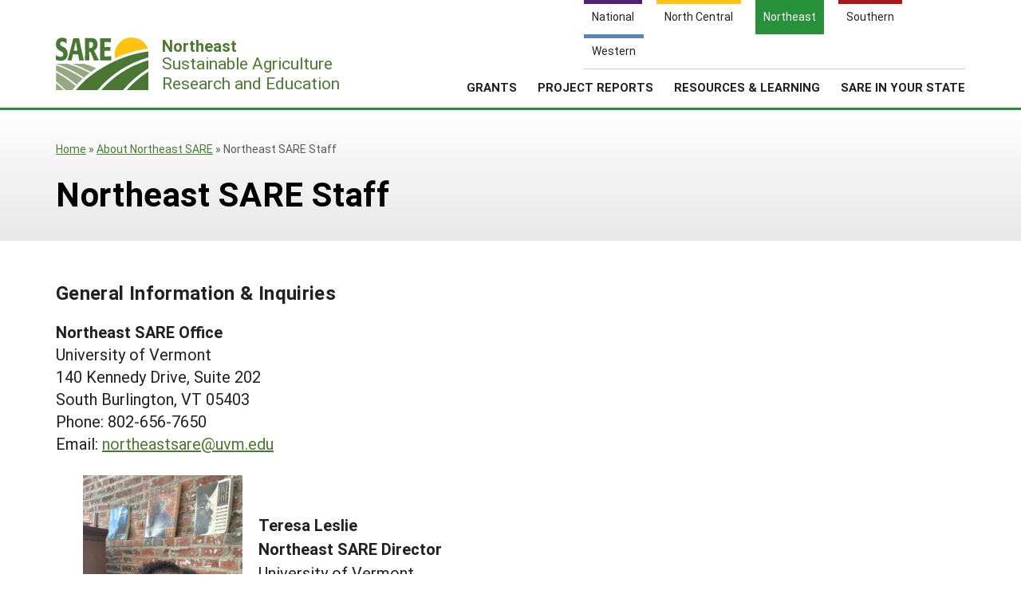

--- FILE ---
content_type: text/html; charset=UTF-8
request_url: https://northeast.sare.org/about/northeast-sare-staff/
body_size: 7988
content:
    <!doctype html>
<html lang="en-US">
    <head>
	    <!-- start favicons -->
<link rel="icon" href="https://northeast.sare.org/wp-content/themes/sare-theme/assets/images/favicons/favicon.ico" type="image/x-icon">
<link rel="icon" type="image/png" sizes="16x16" href="https://northeast.sare.org/wp-content/themes/sare-theme/assets/images/favicons/favicon-16x16.png">
<link rel="icon" type="image/png" sizes="32x32" href="https://northeast.sare.org/wp-content/themes/sare-theme/assets/images/favicons/favicon-32x32.png">
<link rel="apple-touch-icon" sizes="180x180" href="https://northeast.sare.org/wp-content/themes/sare-theme/assets/images/favicons/apple-touch-icon.png">
<link rel="icon" type="image/png" sizes="192x192" href="https://northeast.sare.org/wp-content/themes/sare-theme/assets/images/favicons/android-chrome-192x192.png" >
<link rel="icon" type="image/png" sizes="512x512" href="https://northeast.sare.org/wp-content/themes/sare-theme/assets/images/favicons/android-chrome-512x512.png" >
<link rel="manifest" href="https://northeast.sare.org/wp-content/themes/sare-theme/assets/images/favicons/site.webmanifest">
<link rel="mask-icon" href="https://northeast.sare.org/wp-content/themes/sare-theme/assets/images/favicons/safari-pinned-tab.svg" color="#5bbad5">
<meta name="msapplication-TileColor" content="#da532c">
<meta name="theme-color" content="#ffffff">
<!-- end of favicons -->
        <meta charset="UTF-8">
        <meta name="viewport" content="width=device-width, initial-scale=1, user-scalable=0">
        <link rel="profile" href="https://gmpg.org/xfn/11">

		<meta name='robots' content='index, follow, max-image-preview:large, max-snippet:-1, max-video-preview:-1' />

	<!-- This site is optimized with the Yoast SEO plugin v26.8 - https://yoast.com/product/yoast-seo-wordpress/ -->
	<link media="all" href="https://northeast.sare.org/wp-content/cache/autoptimize/3/css/autoptimize_6977fbad29ec5cd36dfbc5a4882e59a2.css" rel="stylesheet"><title>Northeast SARE Staff - SARE Northeast</title>
	<meta name="description" content="Contact information for Northeast SARE staff" />
	<link rel="canonical" href="https://northeast.sare.org/about/northeast-sare-staff/" />
	<meta property="og:locale" content="en_US" />
	<meta property="og:type" content="article" />
	<meta property="og:title" content="Northeast SARE Staff - SARE Northeast" />
	<meta property="og:description" content="Contact information for Northeast SARE staff" />
	<meta property="og:url" content="https://northeast.sare.org/about/northeast-sare-staff/" />
	<meta property="og:site_name" content="SARE Northeast" />
	<meta property="article:modified_time" content="2025-07-23T16:05:40+00:00" />
	<meta name="twitter:card" content="summary_large_image" />
	<meta name="twitter:label1" content="Est. reading time" />
	<meta name="twitter:data1" content="4 minutes" />
	<script type="application/ld+json" class="yoast-schema-graph">{"@context":"https://schema.org","@graph":[{"@type":"WebPage","@id":"https://northeast.sare.org/about/northeast-sare-staff/","url":"https://northeast.sare.org/about/northeast-sare-staff/","name":"Northeast SARE Staff - SARE Northeast","isPartOf":{"@id":"https://northeast.sare.org/#website"},"primaryImageOfPage":{"@id":"https://northeast.sare.org/about/northeast-sare-staff/#primaryimage"},"image":{"@id":"https://northeast.sare.org/about/northeast-sare-staff/#primaryimage"},"thumbnailUrl":"https://northeast.sare.org/wp-content/uploads/TeresaPhoto-Small.jpg","datePublished":"2010-07-27T15:08:11+00:00","dateModified":"2025-07-23T16:05:40+00:00","description":"Contact information for Northeast SARE staff","breadcrumb":{"@id":"https://northeast.sare.org/about/northeast-sare-staff/#breadcrumb"},"inLanguage":"en-US","potentialAction":[{"@type":"ReadAction","target":["https://northeast.sare.org/about/northeast-sare-staff/"]}]},{"@type":"ImageObject","inLanguage":"en-US","@id":"https://northeast.sare.org/about/northeast-sare-staff/#primaryimage","url":"https://northeast.sare.org/wp-content/uploads/TeresaPhoto-Small.jpg","contentUrl":"https://northeast.sare.org/wp-content/uploads/TeresaPhoto-Small.jpg"},{"@type":"BreadcrumbList","@id":"https://northeast.sare.org/about/northeast-sare-staff/#breadcrumb","itemListElement":[{"@type":"ListItem","position":1,"name":"Home","item":"https://northeast.sare.org/"},{"@type":"ListItem","position":2,"name":"About Northeast SARE","item":"https://northeast.sare.org/about/"},{"@type":"ListItem","position":3,"name":"Northeast SARE Staff"}]},{"@type":"WebSite","@id":"https://northeast.sare.org/#website","url":"https://northeast.sare.org/","name":"SARE Northeast","description":"Just another SARE site","potentialAction":[{"@type":"SearchAction","target":{"@type":"EntryPoint","urlTemplate":"https://northeast.sare.org/?s={search_term_string}"},"query-input":{"@type":"PropertyValueSpecification","valueRequired":true,"valueName":"search_term_string"}}],"inLanguage":"en-US"}]}</script>
	<!-- / Yoast SEO plugin. -->


<link rel='dns-prefetch' href='//northeast.sare.org' />
<link rel="alternate" title="oEmbed (JSON)" type="application/json+oembed" href="https://northeast.sare.org/wp-json/oembed/1.0/embed?url=https%3A%2F%2Fnortheast.sare.org%2Fabout%2Fnortheast-sare-staff%2F" />
<link rel="alternate" title="oEmbed (XML)" type="text/xml+oembed" href="https://northeast.sare.org/wp-json/oembed/1.0/embed?url=https%3A%2F%2Fnortheast.sare.org%2Fabout%2Fnortheast-sare-staff%2F&#038;format=xml" />















<link rel='stylesheet' id='a3a3_lazy_load-css' href='//northeast.sare.org/wp-content/uploads/sites/3/sass/a3_lazy_load.min.css?ver=1703021342' type='text/css' media='all' />

<script type="text/javascript" src="https://northeast.sare.org/wp-includes/js/jquery/jquery.min.js?ver=3.7.1" id="jquery-core-js"></script>
<script type="text/javascript" id="jquery-core-js-after">
/* <![CDATA[ */
$ = jQuery;
//# sourceURL=jquery-core-js-after
/* ]]> */
</script>

				<!-- Global site tag (gtag.js) - Google Analytics -->
				<script async src="https://www.googletagmanager.com/gtag/js?id=G-R2CB5TK1RF"></script>
				<script>
                    window.dataLayer = window.dataLayer || [];

                    function gtag() {
                        dataLayer.push(arguments);
                    }

                    gtag('js', new Date());
                    gtag('config', 'G-R2CB5TK1RF');
				</script>
				<script defer data-api="/pl/event" data-domain="northeast.sare.org" src="/pl/script.js"></script>    
</head>
<body class="wp-singular page-template-default page page-id-5055 page-child parent-pageid-5054 wp-theme-sare-theme wp-child-theme-sare-theme-northeast sare-northeast no-sidebar">

<div id="page" class="site"><a class="skip-link screen-reader-text" href="#content">Skip to content</a>

    <header id="masthead" class="site-header pg-gutter">
        <!--        Full Screen Navbar-->
        <div class="pg-width">
            <nav id="nav-sites">
                <ul>
                    <li><a class="link national-link" href="https://www.sare.org"><span class="full">National</span><span class="abbr">NAT</span></a></li><li><a class="link nc-link" href="https://northcentral.sare.org"><span class="full">North Central</span><span class="abbr">NC</span></a></li><li><a class="link ne-link" href="https://northeast.sare.org"><span class="full">Northeast</span><span class="abbr">NE</span></a></li><li><a class="link s-link" href="https://southern.sare.org"><span class="full">Southern</span><span class="abbr">S</span></a></li><li><a class="link w-link" href="https://western.sare.org"><span class="full">Western</span><span class="abbr">W</span></a></li>
                </ul>
            </nav>

            <nav id="navbar-1" class="clearfix">
                <a class="logo sare-northeast" href="/"> <span class="header-logo-image"></span>
                    <p class="header-logo-text"><span class="region"><span class="abbr">NE </span><span class="full">Northeast</span></span> Sustainable Agriculture <br>Research and Education</p>
                </a>
				<ul id="menu-header-menu" class="nav"><li id="menu-item-5675" class="top-menu link-news menu-item menu-item-type-post_type menu-item-object-page menu-item-has-children menu-item-5675"><a href="https://northeast.sare.org/news/">Regional News</a>
<ul class="sub-menu">
	<li id="menu-item-6633" class="menu-item menu-item-type-post_type menu-item-object-page menu-item-6633"><a href="https://northeast.sare.org/news/">Regional News</a></li>
	<li id="menu-item-6634" class="menu-item menu-item-type-post_type menu-item-object-page menu-item-6634"><a href="https://northeast.sare.org/news/northeast-sare-newsletters/">Innovations–Northeast SARE’s Newsletter</a></li>
	<li id="menu-item-6632" class="menu-item menu-item-type-post_type menu-item-object-page menu-item-6632"><a href="https://northeast.sare.org/news/join-our-mailing-list/">Join Our Mailing List</a></li>
</ul>
</li>
<li id="menu-item-5908" class="top-menu link-about menu-item menu-item-type-post_type menu-item-object-page current-page-ancestor current-menu-ancestor current-menu-parent current-page-parent current_page_parent current_page_ancestor menu-item-has-children menu-item-5908"><a href="https://northeast.sare.org/about/">About Us</a>
<ul class="sub-menu">
	<li id="menu-item-5900" class="menu-item menu-item-type-post_type menu-item-object-page current-page-ancestor current-page-parent menu-item-5900"><a href="https://northeast.sare.org/about/">About SARE</a></li>
	<li id="menu-item-6055" class="menu-item menu-item-type-post_type menu-item-object-page menu-item-6055"><a href="https://northeast.sare.org/about/our-team/">Our Team</a></li>
	<li id="menu-item-9105" class="menu-item menu-item-type-post_type menu-item-object-page menu-item-9105"><a href="https://northeast.sare.org/centering-and-belonging/">Centering and Belonging</a></li>
	<li id="menu-item-9572" class="menu-item menu-item-type-post_type menu-item-object-page menu-item-9572"><a href="https://northeast.sare.org/outreach/">Outreach</a></li>
	<li id="menu-item-5902" class="menu-item menu-item-type-post_type menu-item-object-page menu-item-5902"><a href="https://northeast.sare.org/about/northeast-sare-logo-and-acknowledgement/">Logo &amp; Acknowledgement</a></li>
	<li id="menu-item-5903" class="menu-item menu-item-type-post_type menu-item-object-page current-menu-item page_item page-item-5055 current_page_item menu-item-5903"><a href="https://northeast.sare.org/about/northeast-sare-staff/" aria-current="page">Contact Us</a></li>
</ul>
</li>
<li id="menu-item-5914" class="align-submenu-left menu-item menu-item-type-post_type menu-item-object-page menu-item-has-children menu-item-5914"><a href="https://northeast.sare.org/grants/">Grants</a>
<ul class="sub-menu">
	<li id="menu-item-9499" class="menu-item menu-item-type-post_type menu-item-object-page menu-item-9499"><a href="https://northeast.sare.org/grants/get-a-grant/farmer-grant-program/">Farmer Grant Program</a></li>
	<li id="menu-item-10064" class="menu-item menu-item-type-post_type menu-item-object-page menu-item-10064"><a href="https://northeast.sare.org/grants/farmingcommunity/">Farming Community Grant Program</a></li>
	<li id="menu-item-9500" class="menu-item menu-item-type-post_type menu-item-object-page menu-item-9500"><a href="https://northeast.sare.org/grants/get-a-grant/partnership-grant-program/">Partnership Grant Program</a></li>
	<li id="menu-item-9503" class="menu-item menu-item-type-post_type menu-item-object-page menu-item-9503"><a href="https://northeast.sare.org/grants/get-a-grant/research-and-education-grant-program/">Research and Education Grant Program</a></li>
	<li id="menu-item-9504" class="menu-item menu-item-type-post_type menu-item-object-page menu-item-9504"><a href="https://northeast.sare.org/grants/get-a-grant/professional-development-grant-program/">Professional Development Grant Program</a></li>
	<li id="menu-item-9501" class="menu-item menu-item-type-post_type menu-item-object-page menu-item-9501"><a href="https://northeast.sare.org/grants/get-a-grant/graduate-student-research-grant-program/">Graduate Student Research Grant Program</a></li>
	<li id="menu-item-9502" class="menu-item menu-item-type-post_type menu-item-object-page menu-item-9502"><a href="https://northeast.sare.org/grants/get-a-grant/research-for-novel-approaches/">Research for Novel Approaches in Sustainable Agriculture Grant Program</a></li>
	<li id="menu-item-5918" class="menu-item menu-item-type-post_type menu-item-object-page menu-item-5918"><a href="https://northeast.sare.org/grants/get-a-grant/">Get a Grant</a></li>
	<li id="menu-item-5916" class="menu-item menu-item-type-post_type menu-item-object-page menu-item-5916"><a href="https://northeast.sare.org/grants/manage-a-grant/">Manage a Grant</a></li>
</ul>
</li>
<li id="menu-item-9350" class="menu-item menu-item-type-custom menu-item-object-custom menu-item-has-children menu-item-9350"><a href="#">Project Reports</a>
<ul class="sub-menu">
	<li id="menu-item-9351" class="menu-item menu-item-type-custom menu-item-object-custom menu-item-9351"><a target="_blank" href="https://projects.sare.org/search-projects/">All Project Reports</a></li>
	<li id="menu-item-4994" class="menu-item menu-item-type-custom menu-item-object-custom menu-item-4994"><a target="_blank" href="https://projects.sare.org/">Submit a Report</a></li>
	<li id="menu-item-4993" class="menu-item menu-item-type-custom menu-item-object-custom menu-item-4993"><a target="_blank" href="https://projects.sare.org/search-projects">Search Reports</a></li>
</ul>
</li>
<li id="menu-item-11" class="menu-columns menu-item menu-item-type-custom menu-item-object-custom menu-item-has-children menu-item-11"><a href="/resources">Resources &amp; Learning</a>
<ul class="sub-menu">
	<li id="menu-item-6168" class="menu-item menu-item-type-custom menu-item-object-custom menu-item-6168"><a href="/resources/">Search All Resources</a></li>
	<li id="menu-item-6169" class="menu-item menu-item-type-custom menu-item-object-custom menu-item-has-children menu-item-6169"><a href="#">By Topic</a>
	<ul class="sub-menu">
		<li id="menu-item-6171" class="menu-item menu-item-type-custom menu-item-object-custom menu-item-6171"><a href="https://sare.org/resources/cover-crops/?tid=3">Cover Crops</a></li>
		<li id="menu-item-6170" class="menu-item menu-item-type-custom menu-item-object-custom menu-item-6170"><a href="https://sare.org/resources/organic-production/?tid=3">Organic Production</a></li>
		<li id="menu-item-6173" class="menu-item menu-item-type-custom menu-item-object-custom menu-item-6173"><a href="https://sare.org/resources/farm-to-table-building-local-and-regional-food-systems/?tid=3">Farm to Table</a></li>
		<li id="menu-item-6172" class="menu-item menu-item-type-custom menu-item-object-custom menu-item-6172"><a href="https://sare.org/resources/sustainable-production-and-use-of-on-farm-energy/?tid=3">On Farm Energy</a></li>
		<li id="menu-item-6174" class="menu-item menu-item-type-custom menu-item-object-custom menu-item-6174"><a href="https://sare.org/resources/high-tunnels-and-other-season-extension-techniques/?tid=3">Season Extension</a></li>
	</ul>
</li>
	<li id="menu-item-6176" class="menu-item menu-item-type-custom menu-item-object-custom menu-item-has-children menu-item-6176"><a href="#">Featured Resources</a>
	<ul class="sub-menu">
		<li id="menu-item-6178" class="menu-item menu-item-type-custom menu-item-object-custom menu-item-6178"><a href="https://www.sare.org/formats/available-in-print/?tid=3">Available in Print</a></li>
		<li id="menu-item-6177" class="menu-item menu-item-type-custom menu-item-object-custom menu-item-6177"><a href="https://northeast.sare.org/?s=&#038;custom-order=date-desc&#038;cat_location%5B%5D=northeast&#038;post_type=product&#038;re=1">What's New</a></li>
		<li id="menu-item-6540" class="menu-item menu-item-type-custom menu-item-object-custom menu-item-6540"><a href="https://sare.org/creator/national-sare/?tid=3">SARE Outreach Publications</a></li>
	</ul>
</li>
	<li id="menu-item-6180" class="menu-item menu-item-type-custom menu-item-object-custom menu-item-has-children menu-item-6180"><a href="#">Grant Projects</a>
	<ul class="sub-menu">
		<li id="menu-item-6181" class="menu-item menu-item-type-custom menu-item-object-custom menu-item-6181"><a target="_blank" href="https://projects.sare.org/search-projects/">Search Grant Reports</a></li>
	</ul>
</li>
</ul>
</li>
<li id="menu-item-6080" class="menu-columns menu-item menu-item-type-post_type menu-item-object-page menu-item-has-children menu-item-6080"><a href="https://northeast.sare.org/sare-in-your-state/">SARE in Your State</a>
<ul class="sub-menu">
	<li id="menu-item-8632" class="menu-item menu-item-type-post_type menu-item-object-page menu-item-8632"><a href="https://northeast.sare.org/sare-in-your-state/">SARE in Your State</a></li>
	<li id="menu-item-8633" class="menu-item menu-item-type-post_type menu-item-object-page menu-item-8633"><a href="https://northeast.sare.org/about/our-team/northeast-sare-state-coordinators-and-staff/">State Coordinators</a></li>
	<li id="menu-item-8629" class="menu-item menu-item-type-custom menu-item-object-custom menu-item-has-children menu-item-8629"><a href="#">States (A-M)</a>
	<ul class="sub-menu">
		<li id="menu-item-6083" class="menu-item menu-item-type-post_type menu-item-object-page menu-item-6083"><a href="https://northeast.sare.org/sare-in-your-state/connecticut/">Connecticut</a></li>
		<li id="menu-item-6084" class="menu-item menu-item-type-post_type menu-item-object-page menu-item-6084"><a href="https://northeast.sare.org/sare-in-your-state/delaware/">Delaware</a></li>
		<li id="menu-item-6085" class="menu-item menu-item-type-post_type menu-item-object-page menu-item-6085"><a href="https://northeast.sare.org/sare-in-your-state/maine/">Maine</a></li>
		<li id="menu-item-6086" class="menu-item menu-item-type-post_type menu-item-object-page menu-item-6086"><a href="https://northeast.sare.org/sare-in-your-state/maryland/">Maryland</a></li>
		<li id="menu-item-6087" class="menu-item menu-item-type-post_type menu-item-object-page menu-item-6087"><a href="https://northeast.sare.org/sare-in-your-state/massachusetts/">Massachusetts</a></li>
	</ul>
</li>
	<li id="menu-item-8630" class="menu-item menu-item-type-custom menu-item-object-custom menu-item-has-children menu-item-8630"><a href="#">States (N-Q)</a>
	<ul class="sub-menu">
		<li id="menu-item-6088" class="menu-item menu-item-type-post_type menu-item-object-page menu-item-6088"><a href="https://northeast.sare.org/sare-in-your-state/new-hampshire/">New Hampshire</a></li>
		<li id="menu-item-6089" class="menu-item menu-item-type-post_type menu-item-object-page menu-item-6089"><a href="https://northeast.sare.org/sare-in-your-state/new-jersey/">New Jersey</a></li>
		<li id="menu-item-6090" class="menu-item menu-item-type-post_type menu-item-object-page menu-item-6090"><a href="https://northeast.sare.org/sare-in-your-state/new-york/">New York</a></li>
		<li id="menu-item-6096" class="menu-item menu-item-type-post_type menu-item-object-page menu-item-6096"><a href="https://northeast.sare.org/sare-in-your-state/pennsylvania/">Pennsylvania</a></li>
	</ul>
</li>
	<li id="menu-item-8631" class="menu-item menu-item-type-custom menu-item-object-custom menu-item-has-children menu-item-8631"><a href="#">States (R-Z)</a>
	<ul class="sub-menu">
		<li id="menu-item-6092" class="menu-item menu-item-type-post_type menu-item-object-page menu-item-6092"><a href="https://northeast.sare.org/sare-in-your-state/rhode-island/">Rhode Island</a></li>
		<li id="menu-item-6093" class="menu-item menu-item-type-post_type menu-item-object-page menu-item-6093"><a href="https://northeast.sare.org/sare-in-your-state/vermont/">Vermont</a></li>
		<li id="menu-item-6095" class="menu-item menu-item-type-post_type menu-item-object-page menu-item-6095"><a href="https://northeast.sare.org/sare-in-your-state/west-virginia/">West Virginia</a></li>
		<li id="menu-item-6094" class="menu-item menu-item-type-post_type menu-item-object-page menu-item-6094"><a href="https://northeast.sare.org/sare-in-your-state/washington-d-c/">Washington, D.C.</a></li>
	</ul>
</li>
</ul>
</li>
<li class="search-form-wrap">
	          <form role="search" method="get" class="search-form" action="/" autocomplete="off">
	            <label><span class="screen-reader-text">Search for:</span><input type="search" class="search-field" placeholder="Search …" value="" name="s"></label><button type="submit" class="submit icon-search"><span class="ada-hide">Search</span></button>
	          </form>
	          </li><li class="top-menu link-search"><a class="icon-search" href="#search"><span class="screen-reader-text">Search</span></a></li>
			</ul>                <span class="mobile-menu-btn icon-menu"></span>
            </nav>
        </div>
    </header><!-- #masthead -->

    <div id="content" class="site-content pg-gutter">
        <main id="main" class="content-area pg-width">

<article id="post-5055" class="post-5055 page type-page status-publish hentry">
	<header class="entry-header pg-gutter">
		<div class="pg-width">
			<div class="breadcrumbs cf"><div class="breadcrumbs-inner cf"><span><span><a href="https://northeast.sare.org/">Home</a></span> » <span><a href="https://northeast.sare.org/about/">About Northeast SARE</a></span> » <span class="breadcrumb_last" aria-current="page">Northeast SARE Staff</span></span></div></div><!-- .breadcrumbs --><h1 class="entry-title">Northeast SARE Staff</h1>		</div>
	</header><!-- .entry-header -->

	
	<div class="entry-content">

		
		
<h3 class="wp-block-heading has-text-align-left" id="general-information-inquiries">General Information &amp; Inquiries</h3>



<p></p>



<p class="has-text-align-left"><strong>Northeast SARE Office</strong><br>University of Vermont<br>140 Kennedy Drive, Suite 202<br>South Burlington, VT 05403<br>Phone: 802-656-7650<br>Email: <a href="mailto:nesare@uvm.edu">northeastsare@uvm.edu</a></p>



<table class="wp-block-advgb-table aligncenter advgb-table-frontend is-style-default" style="border-collapse:collapse"><tbody><tr><td style="border-style:none" data-border-color="#ffffff"><img fetchpriority="high" decoding="async" width="480" height="640" class="lazy lazy-hidden wp-image-110413" style="width: 200px" src="//northeast.sare.org/wp-content/plugins/a3-lazy-load/assets/images/lazy_placeholder.gif" data-lazy-type="image" data-src="https://northeast.sare.org/wp-content/uploads/TeresaPhoto-Small.jpg" alt="Regional Director Teresa Leslie smiling in front of some art" srcset="" data-srcset="https://northeast.sare.org/wp-content/uploads/TeresaPhoto-Small.jpg 480w, https://northeast.sare.org/wp-content/uploads/TeresaPhoto-Small-248x330.jpg 248w, https://northeast.sare.org/wp-content/uploads/TeresaPhoto-Small-113x150.jpg 113w" sizes="(max-width: 480px) 100vw, 480px" /></td><td style="border-style:none" data-border-color="#ffffff"><strong>Teresa Leslie<br>Northeast SARE Director </strong><br>University of Vermont<br>130 Austine Drive, Suite 300<br>Brattleboro, VT 05301<br>Email: <a href="mailto:teresa.leslie@uvm.edu">teresa.leslie@uvm.edu</a></td></tr><tr><td style="border-style:none" data-border-color="#ffffff"><img class="lazy lazy-hidden" decoding="async" src="//northeast.sare.org/wp-content/plugins/a3-lazy-load/assets/images/lazy_placeholder.gif" data-lazy-type="image" data-src="https://northeast.sare.org/wp-content/uploads/heatheromandsquare.png" alt="Heather Omand smiling at the camera in a blazer and blue pants" style="width: 200px"></td><td style="border-style:none" data-border-color="#ffffff"><strong>Heather Omand</strong><br><strong>Research and Education Grant Administrator<br></strong>University of Vermont<br>140 Kennedy Drive, Suite 202<br>South Burlington, VT 05403<br>Phone: 802-656-7654<br>Email: <a href="mailto:heather.omand@uvm.edu">heather.omand@uvm.edu</a></td></tr><tr><td style="border-style:none" data-border-color="#ffffff"><img loading="lazy" decoding="async" width="1703" height="2560" class="lazy lazy-hidden wp-image-107308" style="width: 200px" src="//northeast.sare.org/wp-content/plugins/a3-lazy-load/assets/images/lazy_placeholder.gif" data-lazy-type="image" data-src="https://northeast.sare.org/wp-content/uploads/GennaHeadshot-scaled.jpg" alt="A smiling person outdoors with long hair" srcset="" data-srcset="https://northeast.sare.org/wp-content/uploads/GennaHeadshot-scaled.jpg 1703w, https://northeast.sare.org/wp-content/uploads/GennaHeadshot-220x330.jpg 220w, https://northeast.sare.org/wp-content/uploads/GennaHeadshot-798x1200.jpg 798w, https://northeast.sare.org/wp-content/uploads/GennaHeadshot-100x150.jpg 100w, https://northeast.sare.org/wp-content/uploads/GennaHeadshot-768x1154.jpg 768w" sizes="auto, (max-width: 1703px) 100vw, 1703px" /></td><td style="border-style:none" data-border-color="#ffffff"><strong>Genna Williams<br>Associate Director of Finance and Operations</strong><br>University of Vermont Extension<br>130 Austine Drive, Suite 300<br>Brattleboro, VT 05301<br>Phone: (802) 656-7820<br>Email: <a href="mailto:genna.williams@uvm.edu">genna.williams@uvm.edu</a><br></td></tr><tr><td style="border-style:none" data-border-color="#ffffff"><img loading="lazy" decoding="async" width="1007" height="1007" class="lazy lazy-hidden wp-image-98187" style="width: 200px" src="//northeast.sare.org/wp-content/plugins/a3-lazy-load/assets/images/lazy_placeholder.gif" data-lazy-type="image" data-src="https://northeast.sare.org/wp-content/uploads/Northeast-SARE-Staff-Candice-Huber.jpg" alt="Grant Coordinator Candice Huber smiling with rocks and water behind her" srcset="" data-srcset="https://northeast.sare.org/wp-content/uploads/Northeast-SARE-Staff-Candice-Huber.jpg 1007w, https://northeast.sare.org/wp-content/uploads/Northeast-SARE-Staff-Candice-Huber-330x330.jpg 330w, https://northeast.sare.org/wp-content/uploads/Northeast-SARE-Staff-Candice-Huber-150x150.jpg 150w, https://northeast.sare.org/wp-content/uploads/Northeast-SARE-Staff-Candice-Huber-768x768.jpg 768w" sizes="auto, (max-width: 1007px) 100vw, 1007px" /></td><td style="border-style:none" data-border-color="#ffffff"><strong>Candice Huber</strong><br><strong>Grants Coordinator (<a href="https://northeast.sare.org/grants/get-a-grant/farmer-grant-program/">Farmer</a> and <a href="https://northeast.sare.org/grants/get-a-grant/partnership-grant-program/">Partnership</a> Grant Programs)</strong><br>University of Vermont<br>140 Kennedy Drive, Suite 202<br>South Burlington, VT 05403<br>Phone: 802-656-7587<br>Email:&nbsp;<a href="mailto:candice.huber@uvm.edu">candice.huber@uvm.edu</a></td></tr><tr><td style="border-style:none" data-border-color="#ffffff"><img loading="lazy" decoding="async" width="354" height="396" class="lazy lazy-hidden wp-image-108376" style="width: 200px" src="//northeast.sare.org/wp-content/plugins/a3-lazy-load/assets/images/lazy_placeholder.gif" data-lazy-type="image" data-src="https://northeast.sare.org/wp-content/uploads/KaitlynPhoto-scaled-e1715183489786.jpg" alt="Northeast SARE Grant Administrator Kaitlyn Sirna smiling at a farm" srcset="" data-srcset="https://northeast.sare.org/wp-content/uploads/KaitlynPhoto-scaled-e1715183489786.jpg 354w, https://northeast.sare.org/wp-content/uploads/KaitlynPhoto-scaled-e1715183489786-295x330.jpg 295w, https://northeast.sare.org/wp-content/uploads/KaitlynPhoto-scaled-e1715183489786-134x150.jpg 134w" sizes="auto, (max-width: 354px) 100vw, 354px" /></td><td style="border-style:none" data-border-color="#ffffff"><strong>Kaitlyn Sirna</strong><br><strong>Grant Administrator </strong>(<a href="https://northeast.sare.org/grants/get-a-grant/research-for-novel-approaches/" target="_blank" rel="noreferrer noopener"><strong>Research for Novel Approaches</strong></a><strong>&nbsp;+&nbsp;</strong><a href="https://northeast.sare.org/grants/get-a-grant/graduate-student-research-grant-program/" target="_blank" rel="noreferrer noopener"><strong>Graduate Student Research</strong></a>)<br>Cornell Cooperative Extension<br>Colombia &amp; Greene Counties Agroforestry Resource Center<br>6055 Route 23<br>Acra, NY 12405<br>Phone: 440-336-0594&nbsp;(text is best)<br>Email:<a href="mailto:ksirna@sare.org" target="_blank" rel="noreferrer noopener"> <strong>ksirna@sare.org</strong></a><strong>&nbsp;&nbsp;</strong></td></tr><tr><td style="border-style:none" data-border-color="#ffffff"><img class="lazy lazy-hidden" decoding="async" src="//northeast.sare.org/wp-content/plugins/a3-lazy-load/assets/images/lazy_placeholder.gif" data-lazy-type="image" data-src="https://northeast.sare.org/wp-content/uploads/jeneditedsquare.png" alt="Jennifer Pelkey portrait with another hand around her shoulders" style="width: 200px"></td><td style="border-style:none" data-border-color="#ffffff"><strong>Jennifer Pelkey</strong><br><strong>Office Manager</strong><br>University of Vermont<br>140 Kennedy Drive, Suite 202<br>South Burlington, VT 05403<br>Phone: 802-656-7655<br>Email: <a href="mailto:Jennifer.Pelkey@uvm.edu">jennifer.pelkey@uvm.edu</a></td></tr><tr><td style="border-style:none" data-border-color="#ffffff"><img class="lazy lazy-hidden" decoding="async" src="//northeast.sare.org/wp-content/plugins/a3-lazy-load/assets/images/lazy_placeholder.gif" data-lazy-type="image" data-src="https://northeast.sare.org/wp-content/uploads/Laceysquare.png" alt="Lacey Ure headshot in a building" style="width: 200px"></td><td style="border-style:none" data-border-color="#ffffff">Lacey Ford<br><strong>Financial Manager</strong><br>University of Vermont<br>140 Kennedy Drive, Suite 202<br>South Burlington, VT 05403<br>Phone: 802-656-7657<br>Email: <a href="mailto:financenortheastsare@uvm.edu"></a><a href="mailto:financenortheastsare@uvm.edu">financenortheastsare@uvm.edu</a></td></tr><tr><td style="border-style:none" data-border-color="#ffffff"><img loading="lazy" decoding="async" width="2048" height="2039" class="lazy lazy-hidden wp-image-96380" style="width: 200px" src="//northeast.sare.org/wp-content/plugins/a3-lazy-load/assets/images/lazy_placeholder.gif" data-lazy-type="image" data-src="https://northeast.sare.org/wp-content/uploads/Gac-Bio-Photo.png" alt="Vander Gac, Communications Coordinator, smiling in a snowstorm" srcset="" data-srcset="https://northeast.sare.org/wp-content/uploads/Gac-Bio-Photo.png 2048w, https://northeast.sare.org/wp-content/uploads/Gac-Bio-Photo-330x330.png 330w, https://northeast.sare.org/wp-content/uploads/Gac-Bio-Photo-1200x1195.png 1200w, https://northeast.sare.org/wp-content/uploads/Gac-Bio-Photo-150x150.png 150w, https://northeast.sare.org/wp-content/uploads/Gac-Bio-Photo-768x765.png 768w" sizes="auto, (max-width: 2048px) 100vw, 2048px" /></td><td style="border-style:none" data-border-color="#ffffff"><strong>Vander Gac</strong> <br><strong>Communications Specialist</strong><br>University of Vermont<br>327 US-302, Berlin, VT 05641<br>Phone: 802-656-4823<br>Email: <a href="mailto:vander.gac@uvm.edu">vander.gac@uvm.edu</a></td></tr><tr><td style="border-style:none" data-border-color="#ffffff"><img loading="lazy" decoding="async" width="1920" height="2090" class="lazy lazy-hidden wp-image-107313" style="width: 200px" src="//northeast.sare.org/wp-content/plugins/a3-lazy-load/assets/images/lazy_placeholder.gif" data-lazy-type="image" data-src="https://northeast.sare.org/wp-content/uploads/NE_EmmaHeadshot-scaled-e1727372381345.jpg" alt="A person with medium length hair smiling" srcset="" data-srcset="https://northeast.sare.org/wp-content/uploads/NE_EmmaHeadshot-scaled-e1727372381345.jpg 1920w, https://northeast.sare.org/wp-content/uploads/NE_EmmaHeadshot-scaled-e1727372381345-303x330.jpg 303w, https://northeast.sare.org/wp-content/uploads/NE_EmmaHeadshot-scaled-e1727372381345-1102x1200.jpg 1102w, https://northeast.sare.org/wp-content/uploads/NE_EmmaHeadshot-scaled-e1727372381345-138x150.jpg 138w, https://northeast.sare.org/wp-content/uploads/NE_EmmaHeadshot-scaled-e1727372381345-768x836.jpg 768w" sizes="auto, (max-width: 1920px) 100vw, 1920px" /></td><td style="border-style:none" data-border-color="#ffffff"><strong>Emma Marks </strong><br><strong>Grant Program Specialist<br></strong>Northeast SARE | University of Vermont<br>Phone: 802-656-7653<br>327 US-302, Berlin, VT 05641</td></tr><tr><td style="border-style:none" data-border-color="#ffffff"></td><td style="border-style:none" data-border-color="#ffffff"><strong>Jane Keir</strong> <br><strong>Administrative Assistant<br></strong>Northeast SARE | University of Vermont<br>140 Kennedy Drive, Suite 202 | South Burlington, VT 05403<br><a href="mailto:Jane.Keir@uvm.edu">Jane.Keir@uvm.edu</a><br>802.656.7650</td></tr><tr><td style="border-style:none" data-border-color="#ffffff"><img loading="lazy" decoding="async" width="973" height="768" class="lazy lazy-hidden wp-image-110414" style="width: 200px" src="//northeast.sare.org/wp-content/plugins/a3-lazy-load/assets/images/lazy_placeholder.gif" data-lazy-type="image" data-src="https://northeast.sare.org/wp-content/uploads/LKabongoHeadshot-e1727372241658.jpg" alt="Technical Assistance Program Coordinator Leons Kabongo" srcset="" data-srcset="https://northeast.sare.org/wp-content/uploads/LKabongoHeadshot-e1727372241658.jpg 973w, https://northeast.sare.org/wp-content/uploads/LKabongoHeadshot-e1727372241658-330x260.jpg 330w, https://northeast.sare.org/wp-content/uploads/LKabongoHeadshot-e1727372241658-150x118.jpg 150w, https://northeast.sare.org/wp-content/uploads/LKabongoHeadshot-e1727372241658-768x606.jpg 768w" sizes="auto, (max-width: 973px) 100vw, 973px" /></td><td style="border-style:none" data-border-color="#ffffff"><strong>Leons Kabongo<br>Associate Director of Grant Administration and Technical Assistance</strong><br>Northeast SARE, University of Vermont<br>(740) 325-2008<br>Email: <a href="mailto:lkabongo@sare.org">lkabongo@sare.org</a></td></tr><tr><td style="border-style:none" colspan="2" data-border-color="#ffffff"><strong>Professional Development Program Staff</strong></td></tr><tr><td style="border-style:none" data-border-color="#ffffff"><img class="lazy lazy-hidden" decoding="async" src="//northeast.sare.org/wp-content/plugins/a3-lazy-load/assets/images/lazy_placeholder.gif" data-lazy-type="image" data-src="https://northeast.sare.org/wp-content/uploads/Katie-Campbell-Nelsonsquare2.jpg" alt="Katie Campbell-Nelson headshot in front of a brown building" style="width: 200px"></td><td style="border-style:none" data-border-color="#ffffff"><strong><strong>Katie Campbell-Nelson</strong><br><strong>Professional Development Program Coordinator (<a href="https://northeast.sare.org/grants/get-a-grant/professional-development-grant-program/">Professional Development Grant Program</a>)</strong><br></strong>Cornell Cooperative Extension<br>Colombia &amp; Greene Counties Agroforestry Resource Center<br>6055 Route 23<br>Acra, NY 12405<br>Phone: 413-834-1090<br>Email: <a href="mailto:kc2233@cornell.edu">kc2233@cornell.edu</a></td></tr><tr><td style="border-style:none" data-border-color="#ffffff"><img class="lazy lazy-hidden" decoding="async" src="//northeast.sare.org/wp-content/plugins/a3-lazy-load/assets/images/lazy_placeholder.gif" data-lazy-type="image" data-src="https://northeast.sare.org/wp-content/uploads/nevinsquare.png" alt="Nevin Dawson self portrait in front of a wintry scene" style="width: 200px"></td><td style="border-style:none" data-border-color="#ffffff"><strong><strong>Nevin Dawson</strong><br><strong>Professional Development Program Associate Coordinator</strong><br></strong>University of Maryland Extension<br>9194 Legion Road, Suite 4<br>Denton, MD 21629<br>Phone: 301-364-4174<br>Email: <a href="mailto:ndawson@umd.edu">ndawson@umd.edu</a></td></tr></tbody></table>



<p></p>



<p></p>
	</div><!-- .entry-content -->

	</article><!-- #post-5055 -->
</main><!-- #main -->
</div><!-- #content -->

<footer id="colophon" class="site-footer"></footer><!-- #colophon --></div><!-- #page -->

<aside class="newsletter-section pg-gutter cf noprint">
    <div class="newsletter-section-inner">
        <div class="left">
            <h3>Sign up for all the latest news and updates from SARE</h3>
        </div>
        <div class="right">
            <a href="https://northeast.sare.org/news/join-our-mailing-list/" class="styled-button styled-button-white">Sign Up For Our Newsletters</a>
        </div>
    </div>
</aside>
<footer class="footer pg-gutter cf">
    <div class="footer-inner pg-width">
        <nav class="bottom-nav noprint">
            <div class="local-links block">
                <h6>Navigation</h6>
				<ul id="menu-bottom-menu" class=""><li id="menu-item-6854" class="menu-item menu-item-type-post_type menu-item-object-page menu-item-6854"><a href="https://northeast.sare.org/grants/">Grants</a></li>
<li id="menu-item-6857" class="menu-item menu-item-type-custom menu-item-object-custom menu-item-6857"><a href="/resources/">Resources and learning</a></li>
<li id="menu-item-6855" class="menu-item menu-item-type-post_type menu-item-object-page menu-item-6855"><a href="https://northeast.sare.org/sare-in-your-state/">SARE in your state</a></li>
<li id="menu-item-6856" class="menu-item menu-item-type-post_type menu-item-object-page menu-item-6856"><a href="https://northeast.sare.org/news/">Regional news</a></li>
<li id="menu-item-7577" class="menu-item menu-item-type-custom menu-item-object-custom menu-item-7577"><a href="https://projects.sare.org">SARE Projects Application and Reporting</a></li>
</ul>            </div>

            <div class="regional-links block">
                <h6>Sites</h6>
                <ul>
                    <li><a href="https://www.sare.org">National SARE</a></li>
                    <li><a href="https://northcentral.sare.org">North Central SARE</a></li>
                    <li><a href="https://northeast.sare.org">Northeast SARE</a></li>
                    <li><a href="https://southern.sare.org">Southern SARE</a></li>
                    <li><a href="https://western.sare.org">Western SARE</a></li>
                </ul>
            </div>
			                <div class="address block">
                    <h6>Our Location</h6>
                    <ul>
                        <li>University of Vermont<br />
140 Kennedy Drive, Suite 202<br />
South Burlington, VT 05403<br />
Phone: (802) 656-7650                        </li>
						                    </ul>
                </div>
						                <div class="social-media block">
                    <h6>Follow Us</h6>
                    <ul>
						                            <li>
                            <a href="https://www.facebook.com/NortheastSARE" class="icon-facebook"><span class="ada-hide">Our facebook page</span></a>
                            </li>                            <li>
                            <a href="https://www.instagram.com/northeastsare/" class="icon-instagram"><span class="ada-hide">Our instagram page</span></a>
                            </li>                            <li>
                            <a href="https://www.youtube.com/user/NortheastSARE" class="icon-youtube"><span class="ada-hide">Our youtube page</span></a>
                            </li>                    </ul>
                </div>
			        </nav>

        <div class="logos cf">
                <a id="logo-sare" href="https://www.sare.org/"><img src="https://northeast.sare.org/wp-content/themes/sare-theme/assets/images/logos/sare-national.gif" alt="Sustainable Agriculture Research and Education"></a>
			    <a id="host-logo" href="https://www.uvm.edu/"><img src="https://www.sare.org/wp-content/uploads/Screen-Shot-2025-03-18-at-11.34.11-AM-e1742312163764.png" alt="University of Vermont"></a>
                <a id="logo-usda" href="https://www.nifa.usda.gov/"><span class="ada-hide">US Department of Agriculture</span></a>
        </div>

        <div class="disclaimer cf">
			<p class="\&quot;\\&quot;code\&quot;" lang="\&quot;\\&quot;php\\&quot;\&quot;">This work is supported by the <a href="https://www.sare.org/" target="_blank" rel="noopener" data-saferedirecturl="https://www.google.com/url?q=https://www.sare.org/&amp;source=gmail&amp;ust=1742589461060000&amp;usg=AOvVaw2RE4iL2qjAqXJV8eU-2WJz">Sustainable Agriculture Research and Education (SARE)</a> program under a cooperative agreement with the <a href="https://umd.edu/" target="_blank" rel="noopener" data-saferedirecturl="https://www.google.com/url?q=https://umd.edu/&amp;source=gmail&amp;ust=1742589461060000&amp;usg=AOvVaw1NCdXNGfCOOu0bnn0__y6f">University of Maryland</a>, project award no. 2024-38640-42986, from the <a href="https://www.usda.gov/" target="_blank" rel="noopener" data-saferedirecturl="https://www.google.com/url?q=https://www.usda.gov/&amp;source=gmail&amp;ust=1742589461060000&amp;usg=AOvVaw3XkGtVk8cOLJctIdMMM_nP">U.S. Department of Agriculture’s</a> <a href="https://www.nifa.usda.gov/" target="_blank" rel="noopener" data-saferedirecturl="https://www.google.com/url?q=https://www.nifa.usda.gov/&amp;source=gmail&amp;ust=1742589461060000&amp;usg=AOvVaw25w3x20f1YCDBIcL_6ck5G">National Institute of Food and Agriculture</a>. Any opinions, findings, conclusions, or recommendations expressed in this publication are those of the author(s) and should not be construed to represent any official USDA or U.S. Government determination or policy. Northeast SARE is hosted by the <a href="https://www.uvm.edu/">University of Vermont</a>.</p>        </div>
        <hr/>
        <small class="copyright">&copy; 2026 Sustainable Agriculture Research & Education</small>
        <!--
				<nav>
					<ul class="legal">
						<li><a href="#">Privacy Policy</a></li>
					</ul>
				</nav>
		-->
    </div>
</footer>
<script type="speculationrules">
{"prefetch":[{"source":"document","where":{"and":[{"href_matches":"/*"},{"not":{"href_matches":["/wp-*.php","/wp-admin/*","/wp-content/uploads/sites/3/*","/wp-content/*","/wp-content/plugins/*","/wp-content/themes/sare-theme-northeast/*","/wp-content/themes/sare-theme/*","/*\\?(.+)"]}},{"not":{"selector_matches":"a[rel~=\"nofollow\"]"}},{"not":{"selector_matches":".no-prefetch, .no-prefetch a"}}]},"eagerness":"conservative"}]}
</script>








<script type="text/javascript" id="jquery-lazyloadxt-js-extra">
/* <![CDATA[ */
var a3_lazyload_params = {"apply_images":"1","apply_videos":""};
//# sourceURL=jquery-lazyloadxt-js-extra
/* ]]> */
</script>


<script type="text/javascript" id="jquery-lazyloadxt-extend-js-extra">
/* <![CDATA[ */
var a3_lazyload_extend_params = {"edgeY":"100","horizontal_container_classnames":""};
//# sourceURL=jquery-lazyloadxt-extend-js-extra
/* ]]> */
</script>

<script defer src="https://northeast.sare.org/wp-content/cache/autoptimize/3/js/autoptimize_983a061086ee6e58a90093bb7d63140d.js"></script></body></html>


--- FILE ---
content_type: text/css
request_url: https://northeast.sare.org/wp-content/cache/autoptimize/3/css/autoptimize_6977fbad29ec5cd36dfbc5a4882e59a2.css
body_size: 188288
content:
img:is([sizes=auto i],[sizes^="auto," i]){contain-intrinsic-size:3000px 1500px}
.alerts .alert{margin:1em 0;width:100%;font-size:18px;line-height:1.44em;letter-spacing:.01em;color:#111;border:1px solid #ccc;border-left:5px solid #222;border-radius:0 5px 5px 0;background-color:#f7f7f7;padding:0 2em 0 1em;position:relative;opacity:100;transition:opacity .5s}.alerts .alert.info{border-left:.5rem solid #036bfc}.alerts .alert.notice{border-left:.5em solid #f7bc33}.alerts .alert.success{border-left:.5em solid #228b22}.alerts .alert.warning{border-left:.5em solid #fc7303}.alerts .alert.error{border-left:.5em solid #fc0303}.alerts .alert .dismiss{display:inline-block;position:absolute;right:0;top:0;cursor:pointer;color:#ccc}.alerts .alert .dismiss:before{content:"X";font-size:1.25em;padding:.8em .5em;display:inline-block;line-height:.8em}.alerts .alert .dismiss:hover{color:#666;transition:color .5s}.alerts .alert.dismissed{opacity:0}form input.invalid,form select.invalid,form textarea.invalid{border:2px solid red}
/*! This file is auto-generated */
@font-face{font-family:dashicons;src:url(//northeast.sare.org/wp-includes/css/../fonts/dashicons.eot?99ac726223c749443b642ce33df8b800);src:url(//northeast.sare.org/wp-includes/css/../fonts/dashicons.eot?99ac726223c749443b642ce33df8b800#iefix) format("embedded-opentype"),url("[data-uri]") format("woff"),url(//northeast.sare.org/wp-includes/css/../fonts/dashicons.ttf?99ac726223c749443b642ce33df8b800) format("truetype");font-weight:400;font-style:normal}.dashicons,.dashicons-before:before{font-family:dashicons;display:inline-block;line-height:1;font-weight:400;font-style:normal;text-decoration:inherit;text-transform:none;text-rendering:auto;-webkit-font-smoothing:antialiased;-moz-osx-font-smoothing:grayscale;width:20px;height:20px;font-size:20px;vertical-align:top;text-align:center;transition:color .1s ease-in}.dashicons-admin-appearance:before{content:"\f100"}.dashicons-admin-collapse:before{content:"\f148"}.dashicons-admin-comments:before{content:"\f101"}.dashicons-admin-customizer:before{content:"\f540"}.dashicons-admin-generic:before{content:"\f111"}.dashicons-admin-home:before{content:"\f102"}.dashicons-admin-links:before{content:"\f103"}.dashicons-admin-media:before{content:"\f104"}.dashicons-admin-multisite:before{content:"\f541"}.dashicons-admin-network:before{content:"\f112"}.dashicons-admin-page:before{content:"\f105"}.dashicons-admin-plugins:before{content:"\f106"}.dashicons-admin-post:before{content:"\f109"}.dashicons-admin-settings:before{content:"\f108"}.dashicons-admin-site-alt:before{content:"\f11d"}.dashicons-admin-site-alt2:before{content:"\f11e"}.dashicons-admin-site-alt3:before{content:"\f11f"}.dashicons-admin-site:before{content:"\f319"}.dashicons-admin-tools:before{content:"\f107"}.dashicons-admin-users:before{content:"\f110"}.dashicons-airplane:before{content:"\f15f"}.dashicons-album:before{content:"\f514"}.dashicons-align-center:before{content:"\f134"}.dashicons-align-full-width:before{content:"\f114"}.dashicons-align-left:before{content:"\f135"}.dashicons-align-none:before{content:"\f138"}.dashicons-align-pull-left:before{content:"\f10a"}.dashicons-align-pull-right:before{content:"\f10b"}.dashicons-align-right:before{content:"\f136"}.dashicons-align-wide:before{content:"\f11b"}.dashicons-amazon:before{content:"\f162"}.dashicons-analytics:before{content:"\f183"}.dashicons-archive:before{content:"\f480"}.dashicons-arrow-down-alt:before{content:"\f346"}.dashicons-arrow-down-alt2:before{content:"\f347"}.dashicons-arrow-down:before{content:"\f140"}.dashicons-arrow-left-alt:before{content:"\f340"}.dashicons-arrow-left-alt2:before{content:"\f341"}.dashicons-arrow-left:before{content:"\f141"}.dashicons-arrow-right-alt:before{content:"\f344"}.dashicons-arrow-right-alt2:before{content:"\f345"}.dashicons-arrow-right:before{content:"\f139"}.dashicons-arrow-up-alt:before{content:"\f342"}.dashicons-arrow-up-alt2:before{content:"\f343"}.dashicons-arrow-up-duplicate:before{content:"\f143"}.dashicons-arrow-up:before{content:"\f142"}.dashicons-art:before{content:"\f309"}.dashicons-awards:before{content:"\f313"}.dashicons-backup:before{content:"\f321"}.dashicons-bank:before{content:"\f16a"}.dashicons-beer:before{content:"\f16c"}.dashicons-bell:before{content:"\f16d"}.dashicons-block-default:before{content:"\f12b"}.dashicons-book-alt:before{content:"\f331"}.dashicons-book:before{content:"\f330"}.dashicons-buddicons-activity:before{content:"\f452"}.dashicons-buddicons-bbpress-logo:before{content:"\f477"}.dashicons-buddicons-buddypress-logo:before{content:"\f448"}.dashicons-buddicons-community:before{content:"\f453"}.dashicons-buddicons-forums:before{content:"\f449"}.dashicons-buddicons-friends:before{content:"\f454"}.dashicons-buddicons-groups:before{content:"\f456"}.dashicons-buddicons-pm:before{content:"\f457"}.dashicons-buddicons-replies:before{content:"\f451"}.dashicons-buddicons-topics:before{content:"\f450"}.dashicons-buddicons-tracking:before{content:"\f455"}.dashicons-building:before{content:"\f512"}.dashicons-businessman:before{content:"\f338"}.dashicons-businessperson:before{content:"\f12e"}.dashicons-businesswoman:before{content:"\f12f"}.dashicons-button:before{content:"\f11a"}.dashicons-calculator:before{content:"\f16e"}.dashicons-calendar-alt:before{content:"\f508"}.dashicons-calendar:before{content:"\f145"}.dashicons-camera-alt:before{content:"\f129"}.dashicons-camera:before{content:"\f306"}.dashicons-car:before{content:"\f16b"}.dashicons-carrot:before{content:"\f511"}.dashicons-cart:before{content:"\f174"}.dashicons-category:before{content:"\f318"}.dashicons-chart-area:before{content:"\f239"}.dashicons-chart-bar:before{content:"\f185"}.dashicons-chart-line:before{content:"\f238"}.dashicons-chart-pie:before{content:"\f184"}.dashicons-clipboard:before{content:"\f481"}.dashicons-clock:before{content:"\f469"}.dashicons-cloud-saved:before{content:"\f137"}.dashicons-cloud-upload:before{content:"\f13b"}.dashicons-cloud:before{content:"\f176"}.dashicons-code-standards:before{content:"\f13a"}.dashicons-coffee:before{content:"\f16f"}.dashicons-color-picker:before{content:"\f131"}.dashicons-columns:before{content:"\f13c"}.dashicons-controls-back:before{content:"\f518"}.dashicons-controls-forward:before{content:"\f519"}.dashicons-controls-pause:before{content:"\f523"}.dashicons-controls-play:before{content:"\f522"}.dashicons-controls-repeat:before{content:"\f515"}.dashicons-controls-skipback:before{content:"\f516"}.dashicons-controls-skipforward:before{content:"\f517"}.dashicons-controls-volumeoff:before{content:"\f520"}.dashicons-controls-volumeon:before{content:"\f521"}.dashicons-cover-image:before{content:"\f13d"}.dashicons-dashboard:before{content:"\f226"}.dashicons-database-add:before{content:"\f170"}.dashicons-database-export:before{content:"\f17a"}.dashicons-database-import:before{content:"\f17b"}.dashicons-database-remove:before{content:"\f17c"}.dashicons-database-view:before{content:"\f17d"}.dashicons-database:before{content:"\f17e"}.dashicons-desktop:before{content:"\f472"}.dashicons-dismiss:before{content:"\f153"}.dashicons-download:before{content:"\f316"}.dashicons-drumstick:before{content:"\f17f"}.dashicons-edit-large:before{content:"\f327"}.dashicons-edit-page:before{content:"\f186"}.dashicons-edit:before{content:"\f464"}.dashicons-editor-aligncenter:before{content:"\f207"}.dashicons-editor-alignleft:before{content:"\f206"}.dashicons-editor-alignright:before{content:"\f208"}.dashicons-editor-bold:before{content:"\f200"}.dashicons-editor-break:before{content:"\f474"}.dashicons-editor-code-duplicate:before{content:"\f494"}.dashicons-editor-code:before{content:"\f475"}.dashicons-editor-contract:before{content:"\f506"}.dashicons-editor-customchar:before{content:"\f220"}.dashicons-editor-expand:before{content:"\f211"}.dashicons-editor-help:before{content:"\f223"}.dashicons-editor-indent:before{content:"\f222"}.dashicons-editor-insertmore:before{content:"\f209"}.dashicons-editor-italic:before{content:"\f201"}.dashicons-editor-justify:before{content:"\f214"}.dashicons-editor-kitchensink:before{content:"\f212"}.dashicons-editor-ltr:before{content:"\f10c"}.dashicons-editor-ol-rtl:before{content:"\f12c"}.dashicons-editor-ol:before{content:"\f204"}.dashicons-editor-outdent:before{content:"\f221"}.dashicons-editor-paragraph:before{content:"\f476"}.dashicons-editor-paste-text:before{content:"\f217"}.dashicons-editor-paste-word:before{content:"\f216"}.dashicons-editor-quote:before{content:"\f205"}.dashicons-editor-removeformatting:before{content:"\f218"}.dashicons-editor-rtl:before{content:"\f320"}.dashicons-editor-spellcheck:before{content:"\f210"}.dashicons-editor-strikethrough:before{content:"\f224"}.dashicons-editor-table:before{content:"\f535"}.dashicons-editor-textcolor:before{content:"\f215"}.dashicons-editor-ul:before{content:"\f203"}.dashicons-editor-underline:before{content:"\f213"}.dashicons-editor-unlink:before{content:"\f225"}.dashicons-editor-video:before{content:"\f219"}.dashicons-ellipsis:before{content:"\f11c"}.dashicons-email-alt:before{content:"\f466"}.dashicons-email-alt2:before{content:"\f467"}.dashicons-email:before{content:"\f465"}.dashicons-embed-audio:before{content:"\f13e"}.dashicons-embed-generic:before{content:"\f13f"}.dashicons-embed-photo:before{content:"\f144"}.dashicons-embed-post:before{content:"\f146"}.dashicons-embed-video:before{content:"\f149"}.dashicons-excerpt-view:before{content:"\f164"}.dashicons-exit:before{content:"\f14a"}.dashicons-external:before{content:"\f504"}.dashicons-facebook-alt:before{content:"\f305"}.dashicons-facebook:before{content:"\f304"}.dashicons-feedback:before{content:"\f175"}.dashicons-filter:before{content:"\f536"}.dashicons-flag:before{content:"\f227"}.dashicons-food:before{content:"\f187"}.dashicons-format-aside:before{content:"\f123"}.dashicons-format-audio:before{content:"\f127"}.dashicons-format-chat:before{content:"\f125"}.dashicons-format-gallery:before{content:"\f161"}.dashicons-format-image:before{content:"\f128"}.dashicons-format-quote:before{content:"\f122"}.dashicons-format-status:before{content:"\f130"}.dashicons-format-video:before{content:"\f126"}.dashicons-forms:before{content:"\f314"}.dashicons-fullscreen-alt:before{content:"\f188"}.dashicons-fullscreen-exit-alt:before{content:"\f189"}.dashicons-games:before{content:"\f18a"}.dashicons-google:before{content:"\f18b"}.dashicons-googleplus:before{content:"\f462"}.dashicons-grid-view:before{content:"\f509"}.dashicons-groups:before{content:"\f307"}.dashicons-hammer:before{content:"\f308"}.dashicons-heading:before{content:"\f10e"}.dashicons-heart:before{content:"\f487"}.dashicons-hidden:before{content:"\f530"}.dashicons-hourglass:before{content:"\f18c"}.dashicons-html:before{content:"\f14b"}.dashicons-id-alt:before{content:"\f337"}.dashicons-id:before{content:"\f336"}.dashicons-image-crop:before{content:"\f165"}.dashicons-image-filter:before{content:"\f533"}.dashicons-image-flip-horizontal:before{content:"\f169"}.dashicons-image-flip-vertical:before{content:"\f168"}.dashicons-image-rotate-left:before{content:"\f166"}.dashicons-image-rotate-right:before{content:"\f167"}.dashicons-image-rotate:before{content:"\f531"}.dashicons-images-alt:before{content:"\f232"}.dashicons-images-alt2:before{content:"\f233"}.dashicons-index-card:before{content:"\f510"}.dashicons-info-outline:before{content:"\f14c"}.dashicons-info:before{content:"\f348"}.dashicons-insert-after:before{content:"\f14d"}.dashicons-insert-before:before{content:"\f14e"}.dashicons-insert:before{content:"\f10f"}.dashicons-instagram:before{content:"\f12d"}.dashicons-laptop:before{content:"\f547"}.dashicons-layout:before{content:"\f538"}.dashicons-leftright:before{content:"\f229"}.dashicons-lightbulb:before{content:"\f339"}.dashicons-linkedin:before{content:"\f18d"}.dashicons-list-view:before{content:"\f163"}.dashicons-location-alt:before{content:"\f231"}.dashicons-location:before{content:"\f230"}.dashicons-lock-duplicate:before{content:"\f315"}.dashicons-lock:before{content:"\f160"}.dashicons-marker:before{content:"\f159"}.dashicons-media-archive:before{content:"\f501"}.dashicons-media-audio:before{content:"\f500"}.dashicons-media-code:before{content:"\f499"}.dashicons-media-default:before{content:"\f498"}.dashicons-media-document:before{content:"\f497"}.dashicons-media-interactive:before{content:"\f496"}.dashicons-media-spreadsheet:before{content:"\f495"}.dashicons-media-text:before{content:"\f491"}.dashicons-media-video:before{content:"\f490"}.dashicons-megaphone:before{content:"\f488"}.dashicons-menu-alt:before{content:"\f228"}.dashicons-menu-alt2:before{content:"\f329"}.dashicons-menu-alt3:before{content:"\f349"}.dashicons-menu:before{content:"\f333"}.dashicons-microphone:before{content:"\f482"}.dashicons-migrate:before{content:"\f310"}.dashicons-minus:before{content:"\f460"}.dashicons-money-alt:before{content:"\f18e"}.dashicons-money:before{content:"\f526"}.dashicons-move:before{content:"\f545"}.dashicons-nametag:before{content:"\f484"}.dashicons-networking:before{content:"\f325"}.dashicons-no-alt:before{content:"\f335"}.dashicons-no:before{content:"\f158"}.dashicons-open-folder:before{content:"\f18f"}.dashicons-palmtree:before{content:"\f527"}.dashicons-paperclip:before{content:"\f546"}.dashicons-pdf:before{content:"\f190"}.dashicons-performance:before{content:"\f311"}.dashicons-pets:before{content:"\f191"}.dashicons-phone:before{content:"\f525"}.dashicons-pinterest:before{content:"\f192"}.dashicons-playlist-audio:before{content:"\f492"}.dashicons-playlist-video:before{content:"\f493"}.dashicons-plugins-checked:before{content:"\f485"}.dashicons-plus-alt:before{content:"\f502"}.dashicons-plus-alt2:before{content:"\f543"}.dashicons-plus:before{content:"\f132"}.dashicons-podio:before{content:"\f19c"}.dashicons-portfolio:before{content:"\f322"}.dashicons-post-status:before{content:"\f173"}.dashicons-pressthis:before{content:"\f157"}.dashicons-printer:before{content:"\f193"}.dashicons-privacy:before{content:"\f194"}.dashicons-products:before{content:"\f312"}.dashicons-randomize:before{content:"\f503"}.dashicons-reddit:before{content:"\f195"}.dashicons-redo:before{content:"\f172"}.dashicons-remove:before{content:"\f14f"}.dashicons-rest-api:before{content:"\f124"}.dashicons-rss:before{content:"\f303"}.dashicons-saved:before{content:"\f15e"}.dashicons-schedule:before{content:"\f489"}.dashicons-screenoptions:before{content:"\f180"}.dashicons-search:before{content:"\f179"}.dashicons-share-alt:before{content:"\f240"}.dashicons-share-alt2:before{content:"\f242"}.dashicons-share:before{content:"\f237"}.dashicons-shield-alt:before{content:"\f334"}.dashicons-shield:before{content:"\f332"}.dashicons-shortcode:before{content:"\f150"}.dashicons-slides:before{content:"\f181"}.dashicons-smartphone:before{content:"\f470"}.dashicons-smiley:before{content:"\f328"}.dashicons-sort:before{content:"\f156"}.dashicons-sos:before{content:"\f468"}.dashicons-spotify:before{content:"\f196"}.dashicons-star-empty:before{content:"\f154"}.dashicons-star-filled:before{content:"\f155"}.dashicons-star-half:before{content:"\f459"}.dashicons-sticky:before{content:"\f537"}.dashicons-store:before{content:"\f513"}.dashicons-superhero-alt:before{content:"\f197"}.dashicons-superhero:before{content:"\f198"}.dashicons-table-col-after:before{content:"\f151"}.dashicons-table-col-before:before{content:"\f152"}.dashicons-table-col-delete:before{content:"\f15a"}.dashicons-table-row-after:before{content:"\f15b"}.dashicons-table-row-before:before{content:"\f15c"}.dashicons-table-row-delete:before{content:"\f15d"}.dashicons-tablet:before{content:"\f471"}.dashicons-tag:before{content:"\f323"}.dashicons-tagcloud:before{content:"\f479"}.dashicons-testimonial:before{content:"\f473"}.dashicons-text-page:before{content:"\f121"}.dashicons-text:before{content:"\f478"}.dashicons-thumbs-down:before{content:"\f542"}.dashicons-thumbs-up:before{content:"\f529"}.dashicons-tickets-alt:before{content:"\f524"}.dashicons-tickets:before{content:"\f486"}.dashicons-tide:before{content:"\f10d"}.dashicons-translation:before{content:"\f326"}.dashicons-trash:before{content:"\f182"}.dashicons-twitch:before{content:"\f199"}.dashicons-twitter-alt:before{content:"\f302"}.dashicons-twitter:before{content:"\f301"}.dashicons-undo:before{content:"\f171"}.dashicons-universal-access-alt:before{content:"\f507"}.dashicons-universal-access:before{content:"\f483"}.dashicons-unlock:before{content:"\f528"}.dashicons-update-alt:before{content:"\f113"}.dashicons-update:before{content:"\f463"}.dashicons-upload:before{content:"\f317"}.dashicons-vault:before{content:"\f178"}.dashicons-video-alt:before{content:"\f234"}.dashicons-video-alt2:before{content:"\f235"}.dashicons-video-alt3:before{content:"\f236"}.dashicons-visibility:before{content:"\f177"}.dashicons-warning:before{content:"\f534"}.dashicons-welcome-add-page:before{content:"\f133"}.dashicons-welcome-comments:before{content:"\f117"}.dashicons-welcome-learn-more:before{content:"\f118"}.dashicons-welcome-view-site:before{content:"\f115"}.dashicons-welcome-widgets-menus:before{content:"\f116"}.dashicons-welcome-write-blog:before{content:"\f119"}.dashicons-whatsapp:before{content:"\f19a"}.dashicons-wordpress-alt:before{content:"\f324"}.dashicons-wordpress:before{content:"\f120"}.dashicons-xing:before{content:"\f19d"}.dashicons-yes-alt:before{content:"\f12a"}.dashicons-yes:before{content:"\f147"}.dashicons-youtube:before{content:"\f19b"}.dashicons-editor-distractionfree:before{content:"\f211"}.dashicons-exerpt-view:before{content:"\f164"}.dashicons-format-links:before{content:"\f103"}.dashicons-format-standard:before{content:"\f109"}.dashicons-post-trash:before{content:"\f182"}.dashicons-share1:before{content:"\f237"}.dashicons-welcome-edit-page:before{content:"\f119"}
:root{--wp-block-synced-color:#7a00df;--wp-block-synced-color--rgb:122,0,223;--wp-bound-block-color:var(--wp-block-synced-color);--wp-editor-canvas-background:#ddd;--wp-admin-theme-color:#007cba;--wp-admin-theme-color--rgb:0,124,186;--wp-admin-theme-color-darker-10:#006ba1;--wp-admin-theme-color-darker-10--rgb:0,107,160.5;--wp-admin-theme-color-darker-20:#005a87;--wp-admin-theme-color-darker-20--rgb:0,90,135;--wp-admin-border-width-focus:2px}@media (min-resolution:192dpi){:root{--wp-admin-border-width-focus:1.5px}}.wp-element-button{cursor:pointer}:root .has-very-light-gray-background-color{background-color:#eee}:root .has-very-dark-gray-background-color{background-color:#313131}:root .has-very-light-gray-color{color:#eee}:root .has-very-dark-gray-color{color:#313131}:root .has-vivid-green-cyan-to-vivid-cyan-blue-gradient-background{background:linear-gradient(135deg,#00d084,#0693e3)}:root .has-purple-crush-gradient-background{background:linear-gradient(135deg,#34e2e4,#4721fb 50%,#ab1dfe)}:root .has-hazy-dawn-gradient-background{background:linear-gradient(135deg,#faaca8,#dad0ec)}:root .has-subdued-olive-gradient-background{background:linear-gradient(135deg,#fafae1,#67a671)}:root .has-atomic-cream-gradient-background{background:linear-gradient(135deg,#fdd79a,#004a59)}:root .has-nightshade-gradient-background{background:linear-gradient(135deg,#330968,#31cdcf)}:root .has-midnight-gradient-background{background:linear-gradient(135deg,#020381,#2874fc)}:root{--wp--preset--font-size--normal:16px;--wp--preset--font-size--huge:42px}.has-regular-font-size{font-size:1em}.has-larger-font-size{font-size:2.625em}.has-normal-font-size{font-size:var(--wp--preset--font-size--normal)}.has-huge-font-size{font-size:var(--wp--preset--font-size--huge)}.has-text-align-center{text-align:center}.has-text-align-left{text-align:left}.has-text-align-right{text-align:right}.has-fit-text{white-space:nowrap!important}#end-resizable-editor-section{display:none}.aligncenter{clear:both}.items-justified-left{justify-content:flex-start}.items-justified-center{justify-content:center}.items-justified-right{justify-content:flex-end}.items-justified-space-between{justify-content:space-between}.screen-reader-text{border:0;clip-path:inset(50%);height:1px;margin:-1px;overflow:hidden;padding:0;position:absolute;width:1px;word-wrap:normal!important}.screen-reader-text:focus{background-color:#ddd;clip-path:none;color:#444;display:block;font-size:1em;height:auto;left:5px;line-height:normal;padding:15px 23px 14px;text-decoration:none;top:5px;width:auto;z-index:100000}html :where(.has-border-color){border-style:solid}html :where([style*=border-top-color]){border-top-style:solid}html :where([style*=border-right-color]){border-right-style:solid}html :where([style*=border-bottom-color]){border-bottom-style:solid}html :where([style*=border-left-color]){border-left-style:solid}html :where([style*=border-width]){border-style:solid}html :where([style*=border-top-width]){border-top-style:solid}html :where([style*=border-right-width]){border-right-style:solid}html :where([style*=border-bottom-width]){border-bottom-style:solid}html :where([style*=border-left-width]){border-left-style:solid}html :where(img[class*=wp-image-]){height:auto;max-width:100%}:where(figure){margin:0 0 1em}html :where(.is-position-sticky){--wp-admin--admin-bar--position-offset:var(--wp-admin--admin-bar--height,0px)}@media screen and (max-width:600px){html :where(.is-position-sticky){--wp-admin--admin-bar--position-offset:0px}}
h1:where(.wp-block-heading).has-background,h2:where(.wp-block-heading).has-background,h3:where(.wp-block-heading).has-background,h4:where(.wp-block-heading).has-background,h5:where(.wp-block-heading).has-background,h6:where(.wp-block-heading).has-background{padding:1.25em 2.375em}h1.has-text-align-left[style*=writing-mode]:where([style*=vertical-lr]),h1.has-text-align-right[style*=writing-mode]:where([style*=vertical-rl]),h2.has-text-align-left[style*=writing-mode]:where([style*=vertical-lr]),h2.has-text-align-right[style*=writing-mode]:where([style*=vertical-rl]),h3.has-text-align-left[style*=writing-mode]:where([style*=vertical-lr]),h3.has-text-align-right[style*=writing-mode]:where([style*=vertical-rl]),h4.has-text-align-left[style*=writing-mode]:where([style*=vertical-lr]),h4.has-text-align-right[style*=writing-mode]:where([style*=vertical-rl]),h5.has-text-align-left[style*=writing-mode]:where([style*=vertical-lr]),h5.has-text-align-right[style*=writing-mode]:where([style*=vertical-rl]),h6.has-text-align-left[style*=writing-mode]:where([style*=vertical-lr]),h6.has-text-align-right[style*=writing-mode]:where([style*=vertical-rl]){rotate:180deg}
.is-small-text{font-size:.875em}.is-regular-text{font-size:1em}.is-large-text{font-size:2.25em}.is-larger-text{font-size:3em}.has-drop-cap:not(:focus):first-letter {float:left;font-size:8.4em;font-style:normal;font-weight:100;line-height:.68;margin:.05em .1em 0 0;text-transform:uppercase}body.rtl .has-drop-cap:not(:focus):first-letter {float:none;margin-left:.1em}p.has-drop-cap.has-background{overflow:hidden}:root :where(p.has-background){padding:1.25em 2.375em}:where(p.has-text-color:not(.has-link-color)) a{color:inherit}p.has-text-align-left[style*="writing-mode:vertical-lr"],p.has-text-align-right[style*="writing-mode:vertical-rl"]{rotate:180deg}
:root{--wp--preset--aspect-ratio--square:1;--wp--preset--aspect-ratio--4-3:4/3;--wp--preset--aspect-ratio--3-4:3/4;--wp--preset--aspect-ratio--3-2:3/2;--wp--preset--aspect-ratio--2-3:2/3;--wp--preset--aspect-ratio--16-9:16/9;--wp--preset--aspect-ratio--9-16:9/16;--wp--preset--color--black:#000;--wp--preset--color--cyan-bluish-gray:#abb8c3;--wp--preset--color--white:#fff;--wp--preset--color--pale-pink:#f78da7;--wp--preset--color--vivid-red:#cf2e2e;--wp--preset--color--luminous-vivid-orange:#ff6900;--wp--preset--color--luminous-vivid-amber:#fcb900;--wp--preset--color--light-green-cyan:#7bdcb5;--wp--preset--color--vivid-green-cyan:#00d084;--wp--preset--color--pale-cyan-blue:#8ed1fc;--wp--preset--color--vivid-cyan-blue:#0693e3;--wp--preset--color--vivid-purple:#9b51e0;--wp--preset--color--us:#502074;--wp--preset--color--nc:#ffc20e;--wp--preset--color--ne:#28903a;--wp--preset--color--sare-green:#4d7933;--wp--preset--color--s:#ab161b;--wp--preset--color--w:#5387be;--wp--preset--color--sare-black:#212121;--wp--preset--gradient--vivid-cyan-blue-to-vivid-purple:linear-gradient(135deg,#0693e3 0%,#9b51e0 100%);--wp--preset--gradient--light-green-cyan-to-vivid-green-cyan:linear-gradient(135deg,#7adcb4 0%,#00d082 100%);--wp--preset--gradient--luminous-vivid-amber-to-luminous-vivid-orange:linear-gradient(135deg,#fcb900 0%,#ff6900 100%);--wp--preset--gradient--luminous-vivid-orange-to-vivid-red:linear-gradient(135deg,#ff6900 0%,#cf2e2e 100%);--wp--preset--gradient--very-light-gray-to-cyan-bluish-gray:linear-gradient(135deg,#eee 0%,#a9b8c3 100%);--wp--preset--gradient--cool-to-warm-spectrum:linear-gradient(135deg,#4aeadc 0%,#9778d1 20%,#cf2aba 40%,#ee2c82 60%,#fb6962 80%,#fef84c 100%);--wp--preset--gradient--blush-light-purple:linear-gradient(135deg,#ffceec 0%,#9896f0 100%);--wp--preset--gradient--blush-bordeaux:linear-gradient(135deg,#fecda5 0%,#fe2d2d 50%,#6b003e 100%);--wp--preset--gradient--luminous-dusk:linear-gradient(135deg,#ffcb70 0%,#c751c0 50%,#4158d0 100%);--wp--preset--gradient--pale-ocean:linear-gradient(135deg,#fff5cb 0%,#b6e3d4 50%,#33a7b5 100%);--wp--preset--gradient--electric-grass:linear-gradient(135deg,#caf880 0%,#71ce7e 100%);--wp--preset--gradient--midnight:linear-gradient(135deg,#020381 0%,#2874fc 100%);--wp--preset--font-size--small:13px;--wp--preset--font-size--medium:20px;--wp--preset--font-size--large:36px;--wp--preset--font-size--x-large:42px;--wp--preset--spacing--20:.44rem;--wp--preset--spacing--30:.67rem;--wp--preset--spacing--40:1rem;--wp--preset--spacing--50:1.5rem;--wp--preset--spacing--60:2.25rem;--wp--preset--spacing--70:3.38rem;--wp--preset--spacing--80:5.06rem;--wp--preset--shadow--natural:6px 6px 9px rgba(0,0,0,.2);--wp--preset--shadow--deep:12px 12px 50px rgba(0,0,0,.4);--wp--preset--shadow--sharp:6px 6px 0px rgba(0,0,0,.2);--wp--preset--shadow--outlined:6px 6px 0px -3px #fff,6px 6px #000;--wp--preset--shadow--crisp:6px 6px 0px #000}:where(body){margin:0}.wp-site-blocks>.alignleft{float:left;margin-right:2em}.wp-site-blocks>.alignright{float:right;margin-left:2em}.wp-site-blocks>.aligncenter{justify-content:center;margin-left:auto;margin-right:auto}:where(.is-layout-flex){gap:.5em}:where(.is-layout-grid){gap:.5em}.is-layout-flow>.alignleft{float:left;margin-inline-start:0;margin-inline-end:2em}.is-layout-flow>.alignright{float:right;margin-inline-start:2em;margin-inline-end:0}.is-layout-flow>.aligncenter{margin-left:auto !important;margin-right:auto !important}.is-layout-constrained>.alignleft{float:left;margin-inline-start:0;margin-inline-end:2em}.is-layout-constrained>.alignright{float:right;margin-inline-start:2em;margin-inline-end:0}.is-layout-constrained>.aligncenter{margin-left:auto !important;margin-right:auto !important}.is-layout-constrained>:where(:not(.alignleft):not(.alignright):not(.alignfull)){margin-left:auto !important;margin-right:auto !important}body .is-layout-flex{display:flex}.is-layout-flex{flex-wrap:wrap;align-items:center}.is-layout-flex>:is(*,div){margin:0}body .is-layout-grid{display:grid}.is-layout-grid>:is(*,div){margin:0}body{padding-top:0;padding-right:0;padding-bottom:0;padding-left:0}a:where(:not(.wp-element-button)){text-decoration:underline}:root :where(.wp-element-button,.wp-block-button__link){background-color:#32373c;border-width:0;color:#fff;font-family:inherit;font-size:inherit;font-style:inherit;font-weight:inherit;letter-spacing:inherit;line-height:inherit;padding-top:calc(0.667em + 2px);padding-right:calc(1.333em + 2px);padding-bottom:calc(0.667em + 2px);padding-left:calc(1.333em + 2px);text-decoration:none;text-transform:inherit}.has-black-color{color:var(--wp--preset--color--black) !important}.has-cyan-bluish-gray-color{color:var(--wp--preset--color--cyan-bluish-gray) !important}.has-white-color{color:var(--wp--preset--color--white) !important}.has-pale-pink-color{color:var(--wp--preset--color--pale-pink) !important}.has-vivid-red-color{color:var(--wp--preset--color--vivid-red) !important}.has-luminous-vivid-orange-color{color:var(--wp--preset--color--luminous-vivid-orange) !important}.has-luminous-vivid-amber-color{color:var(--wp--preset--color--luminous-vivid-amber) !important}.has-light-green-cyan-color{color:var(--wp--preset--color--light-green-cyan) !important}.has-vivid-green-cyan-color{color:var(--wp--preset--color--vivid-green-cyan) !important}.has-pale-cyan-blue-color{color:var(--wp--preset--color--pale-cyan-blue) !important}.has-vivid-cyan-blue-color{color:var(--wp--preset--color--vivid-cyan-blue) !important}.has-vivid-purple-color{color:var(--wp--preset--color--vivid-purple) !important}.has-us-color{color:var(--wp--preset--color--us) !important}.has-nc-color{color:var(--wp--preset--color--nc) !important}.has-ne-color{color:var(--wp--preset--color--ne) !important}.has-sare-green-color{color:var(--wp--preset--color--sare-green) !important}.has-s-color{color:var(--wp--preset--color--s) !important}.has-w-color{color:var(--wp--preset--color--w) !important}.has-sare-black-color{color:var(--wp--preset--color--sare-black) !important}.has-black-background-color{background-color:var(--wp--preset--color--black) !important}.has-cyan-bluish-gray-background-color{background-color:var(--wp--preset--color--cyan-bluish-gray) !important}.has-white-background-color{background-color:var(--wp--preset--color--white) !important}.has-pale-pink-background-color{background-color:var(--wp--preset--color--pale-pink) !important}.has-vivid-red-background-color{background-color:var(--wp--preset--color--vivid-red) !important}.has-luminous-vivid-orange-background-color{background-color:var(--wp--preset--color--luminous-vivid-orange) !important}.has-luminous-vivid-amber-background-color{background-color:var(--wp--preset--color--luminous-vivid-amber) !important}.has-light-green-cyan-background-color{background-color:var(--wp--preset--color--light-green-cyan) !important}.has-vivid-green-cyan-background-color{background-color:var(--wp--preset--color--vivid-green-cyan) !important}.has-pale-cyan-blue-background-color{background-color:var(--wp--preset--color--pale-cyan-blue) !important}.has-vivid-cyan-blue-background-color{background-color:var(--wp--preset--color--vivid-cyan-blue) !important}.has-vivid-purple-background-color{background-color:var(--wp--preset--color--vivid-purple) !important}.has-us-background-color{background-color:var(--wp--preset--color--us) !important}.has-nc-background-color{background-color:var(--wp--preset--color--nc) !important}.has-ne-background-color{background-color:var(--wp--preset--color--ne) !important}.has-sare-green-background-color{background-color:var(--wp--preset--color--sare-green) !important}.has-s-background-color{background-color:var(--wp--preset--color--s) !important}.has-w-background-color{background-color:var(--wp--preset--color--w) !important}.has-sare-black-background-color{background-color:var(--wp--preset--color--sare-black) !important}.has-black-border-color{border-color:var(--wp--preset--color--black) !important}.has-cyan-bluish-gray-border-color{border-color:var(--wp--preset--color--cyan-bluish-gray) !important}.has-white-border-color{border-color:var(--wp--preset--color--white) !important}.has-pale-pink-border-color{border-color:var(--wp--preset--color--pale-pink) !important}.has-vivid-red-border-color{border-color:var(--wp--preset--color--vivid-red) !important}.has-luminous-vivid-orange-border-color{border-color:var(--wp--preset--color--luminous-vivid-orange) !important}.has-luminous-vivid-amber-border-color{border-color:var(--wp--preset--color--luminous-vivid-amber) !important}.has-light-green-cyan-border-color{border-color:var(--wp--preset--color--light-green-cyan) !important}.has-vivid-green-cyan-border-color{border-color:var(--wp--preset--color--vivid-green-cyan) !important}.has-pale-cyan-blue-border-color{border-color:var(--wp--preset--color--pale-cyan-blue) !important}.has-vivid-cyan-blue-border-color{border-color:var(--wp--preset--color--vivid-cyan-blue) !important}.has-vivid-purple-border-color{border-color:var(--wp--preset--color--vivid-purple) !important}.has-us-border-color{border-color:var(--wp--preset--color--us) !important}.has-nc-border-color{border-color:var(--wp--preset--color--nc) !important}.has-ne-border-color{border-color:var(--wp--preset--color--ne) !important}.has-sare-green-border-color{border-color:var(--wp--preset--color--sare-green) !important}.has-s-border-color{border-color:var(--wp--preset--color--s) !important}.has-w-border-color{border-color:var(--wp--preset--color--w) !important}.has-sare-black-border-color{border-color:var(--wp--preset--color--sare-black) !important}.has-vivid-cyan-blue-to-vivid-purple-gradient-background{background:var(--wp--preset--gradient--vivid-cyan-blue-to-vivid-purple) !important}.has-light-green-cyan-to-vivid-green-cyan-gradient-background{background:var(--wp--preset--gradient--light-green-cyan-to-vivid-green-cyan) !important}.has-luminous-vivid-amber-to-luminous-vivid-orange-gradient-background{background:var(--wp--preset--gradient--luminous-vivid-amber-to-luminous-vivid-orange) !important}.has-luminous-vivid-orange-to-vivid-red-gradient-background{background:var(--wp--preset--gradient--luminous-vivid-orange-to-vivid-red) !important}.has-very-light-gray-to-cyan-bluish-gray-gradient-background{background:var(--wp--preset--gradient--very-light-gray-to-cyan-bluish-gray) !important}.has-cool-to-warm-spectrum-gradient-background{background:var(--wp--preset--gradient--cool-to-warm-spectrum) !important}.has-blush-light-purple-gradient-background{background:var(--wp--preset--gradient--blush-light-purple) !important}.has-blush-bordeaux-gradient-background{background:var(--wp--preset--gradient--blush-bordeaux) !important}.has-luminous-dusk-gradient-background{background:var(--wp--preset--gradient--luminous-dusk) !important}.has-pale-ocean-gradient-background{background:var(--wp--preset--gradient--pale-ocean) !important}.has-electric-grass-gradient-background{background:var(--wp--preset--gradient--electric-grass) !important}.has-midnight-gradient-background{background:var(--wp--preset--gradient--midnight) !important}.has-small-font-size{font-size:var(--wp--preset--font-size--small) !important}.has-medium-font-size{font-size:var(--wp--preset--font-size--medium) !important}.has-large-font-size{font-size:var(--wp--preset--font-size--large) !important}.has-x-large-font-size{font-size:var(--wp--preset--font-size--x-large) !important}
@font-face{font-family:'Roboto';font-style:italic;font-weight:400;src:url([data-uri]) format('woff');unicode-range:U+0000-00FF,U+0131,U+0152-0153,U+02BB-02BC,U+02C6,U+02DA,U+02DC,U+2000-206F,U+2074,U+20AC,U+2122,U+2191,U+2193,U+2212,U+2215,U+FEFF,U+FFFD}@font-face{font-family:'Roboto';font-style:italic;font-weight:700;src:url([data-uri]) format('woff');unicode-range:U+0000-00FF,U+0131,U+0152-0153,U+02BB-02BC,U+02C6,U+02DA,U+02DC,U+2000-206F,U+2074,U+20AC,U+2122,U+2191,U+2193,U+2212,U+2215,U+FEFF,U+FFFD}@font-face{font-family:'Roboto';font-style:normal;font-weight:400;src:url([data-uri]) format('woff');unicode-range:U+0000-00FF,U+0131,U+0152-0153,U+02BB-02BC,U+02C6,U+02DA,U+02DC,U+2000-206F,U+2074,U+20AC,U+2122,U+2191,U+2193,U+2212,U+2215,U+FEFF,U+FFFD}@font-face{font-family:'Roboto';font-style:normal;font-weight:500;src:url([data-uri]) format('woff');unicode-range:U+0000-00FF,U+0131,U+0152-0153,U+02BB-02BC,U+02C6,U+02DA,U+02DC,U+2000-206F,U+2074,U+20AC,U+2122,U+2191,U+2193,U+2212,U+2215,U+FEFF,U+FFFD}@font-face{font-family:'Roboto';font-style:normal;font-weight:700;src:url([data-uri]) format('woff');unicode-range:U+0000-00FF,U+0131,U+0152-0153,U+02BB-02BC,U+02C6,U+02DA,U+02DC,U+2000-206F,U+2074,U+20AC,U+2122,U+2191,U+2193,U+2212,U+2215,U+FEFF,U+FFFD}
@font-face{font-family:'fontello';src:url(//northeast.sare.org/wp-content/themes/sare-theme/assets/css/fonts/fontello/css/../font/fontello.eot?87912600);src:url(//northeast.sare.org/wp-content/themes/sare-theme/assets/css/fonts/fontello/css/../font/fontello.eot?87912600#iefix) format('embedded-opentype'),url(//northeast.sare.org/wp-content/themes/sare-theme/assets/css/fonts/fontello/css/../font/fontello.woff2?87912600) format('woff2'),url(//northeast.sare.org/wp-content/themes/sare-theme/assets/css/fonts/fontello/css/../font/fontello.woff?87912600) format('woff'),url(//northeast.sare.org/wp-content/themes/sare-theme/assets/css/fonts/fontello/css/../font/fontello.ttf?87912600) format('truetype'),url(//northeast.sare.org/wp-content/themes/sare-theme/assets/css/fonts/fontello/css/../font/fontello.svg?87912600#fontello) format('svg');font-weight:400;font-style:normal}[class^=icon-]:before,[class*=" icon-"]:before{font-family:"fontello";font-style:normal;font-weight:400;speak:never;display:inline-block;text-decoration:inherit;width:1em;margin-right:.2em;text-align:center;font-variant:normal;text-transform:none;line-height:1em;margin-left:.2em;-webkit-font-smoothing:antialiased;-moz-osx-font-smoothing:grayscale}.icon-basket:before{content:'\e800'}.icon-search:before{content:'\e801'}.icon-arrow-down:before{content:'\e802'}.icon-arrow-up:before{content:'\e803'}.icon-arrow-left:before{content:'\e804'}.icon-arrow-right:before{content:'\e805'}.icon-plus:before{content:'\e806'}.icon-minus:before{content:'\e807'}.icon-cancel:before{content:'\e808'}.icon-download:before{content:'\e809'}.icon-list:before{content:'\e80a'}.icon-overview:before{content:'\e80b'}.icon-down-big:before{content:'\e80c'}.icon-left-big:before{content:'\e80d'}.icon-right-big:before{content:'\e80e'}.icon-up-big:before{content:'\e80f'}.icon-twitter:before{content:'\e810'}.icon-menu:before{content:'\f0c9'}.icon-youtube:before{content:'\f16a'}.icon-instagram:before{content:'\f16d'}.icon-facebook:before{content:'\f308'}.icon-linkedin:before{content:'\f30c'}
.cf{*zoom:1}.cf:before,.cf:after{display:table;content:" "}.cf:after{clear:both}
/*! normalize.css v8.0.1 | MIT License | github.com/necolas/normalize.css */
html{line-height:1.15;-webkit-text-size-adjust:100%}body{margin:0}main{display:block}h1{font-size:2em;margin:.67em 0}hr{box-sizing:content-box;height:0;overflow:visible}pre{font-family:monospace,monospace;font-size:1em}abbr[title]{border-bottom:none;text-decoration:underline;text-decoration:underline dotted}code,kbd,samp{font-family:monospace,monospace;font-size:1em}small{font-size:80%}sub,sup{font-size:75%;line-height:0;position:relative;vertical-align:baseline}sub{bottom:-.25em}sup{top:-.5em}img{border-style:none}button,input,optgroup,select,textarea{font-family:inherit;font-size:100%;line-height:1.15;margin:0}button,input{overflow:visible}button,select{text-transform:none}button,[type=button],[type=reset],[type=submit]{-webkit-appearance:button}button::-moz-focus-inner,[type=button]::-moz-focus-inner,[type=reset]::-moz-focus-inner,[type=submit]::-moz-focus-inner{border-style:none;padding:0}button:-moz-focusring,[type=button]:-moz-focusring,[type=reset]:-moz-focusring,[type=submit]:-moz-focusring{outline:1px dotted ButtonText}fieldset{padding:.35em .75em .625em}legend{box-sizing:border-box;color:inherit;display:table;max-width:100%;padding:0;white-space:normal}progress{vertical-align:baseline}textarea{overflow:auto}[type=checkbox],[type=radio]{box-sizing:border-box;padding:0}[type=number]::-webkit-inner-spin-button,[type=number]::-webkit-outer-spin-button{height:auto}[type=search]{-webkit-appearance:textfield;outline-offset:-2px}[type=search]::-webkit-search-decoration{-webkit-appearance:none}::-webkit-file-upload-button{-webkit-appearance:button;font:inherit}details{display:block}summary{display:list-item}template{display:none}[hidden]{display:none}body,button,input,select,optgroup,textarea{color:#404040;line-height:1.5}p{margin-bottom:1.5em}dfn,cite,em,i{font-style:italic}blockquote{margin:0 1.5em}address{margin:0 0 1.5em}pre{background:#eee;font-size:.9375rem;line-height:1.6;margin-bottom:1.6em;max-width:100%;overflow:auto;padding:1.6em}code,kbd,tt,var{font-size:.9375rem}abbr,acronym{border-bottom:1px dotted #666;cursor:help}mark,ins{background:#fff9c0;text-decoration:none}big{font-size:125%}html{box-sizing:border-box}*,*:before,*:after{box-sizing:inherit}body{background:#fff}ul{list-style:disc}ol{list-style:decimal}dt{font-weight:700}dd{margin:0 1.5em 1.5em}img{height:auto;max-width:100%}figure{margin:1em 0}table{margin:0 0 1.5em;border:1px solid #000}th,td{border:1px solid #000;padding:5px;margin:0}button,input[type=button],input[type=reset],input[type=submit]{border:1px solid;border-color:#ccc #ccc #bbb;border-radius:3px;background:#e6e6e6;color:rgba(0,0,0,.8);font-size:.75rem;line-height:1;padding:.6em 1em .4em}button:hover,input[type=button]:hover,input[type=reset]:hover,input[type=submit]:hover{border-color:#ccc #bbb #aaa}button:active,button:focus,input[type=button]:active,input[type=button]:focus,input[type=reset]:active,input[type=reset]:focus,input[type=submit]:active,input[type=submit]:focus{border-color:#aaa #bbb #bbb}input[type=text],input[type=email],input[type=url],input[type=password],input[type=search],input[type=number],input[type=tel],input[type=range],input[type=date],input[type=month],input[type=week],input[type=time],input[type=datetime],input[type=datetime-local],input[type=color],textarea{color:#666;border:1px solid #ccc;border-radius:3px;padding:3px}input[type=text]:focus,input[type=email]:focus,input[type=url]:focus,input[type=password]:focus,input[type=search]:focus,input[type=number]:focus,input[type=tel]:focus,input[type=range]:focus,input[type=date]:focus,input[type=month]:focus,input[type=week]:focus,input[type=time]:focus,input[type=datetime]:focus,input[type=datetime-local]:focus,input[type=color]:focus,textarea:focus{color:#111}select{border:1px solid #ccc}textarea{width:100%}a{color:#000}a:visited{color:gray}a:hover,a:focus,a:active{color:#000}a:focus{outline:none}a:hover,a:active{outline:0}.main-navigation{clear:both;display:block;float:left;width:100%}.main-navigation ul{display:none;list-style:none;margin:0;padding-left:0}.main-navigation ul ul{box-shadow:0 3px 3px rgba(0,0,0,.2);float:left;position:absolute;top:100%;left:-999em;z-index:99999}.main-navigation ul ul ul{left:-999em;top:0}.main-navigation ul ul li:hover>ul,.main-navigation ul ul li.focus>ul{left:100%}.main-navigation ul ul a{width:200px}.main-navigation ul li:hover>ul,.main-navigation ul li.focus>ul{left:auto}.main-navigation li{float:left;position:relative}.main-navigation a{display:block;text-decoration:none}.menu-toggle,.main-navigation.toggled ul{display:block}@media screen and (min-width:37.5em){.menu-toggle{display:none}.main-navigation ul{display:block}}.site-main .comment-navigation,.site-main .posts-navigation,.site-main .post-navigation{margin:0 0 1.5em;overflow:hidden}.comment-navigation .nav-previous,.posts-navigation .nav-previous,.post-navigation .nav-previous,.comment-navigation .nav-next,.posts-navigation .nav-next,.post-navigation .nav-next{text-align:center;width:100%;font-weight:700}@media screen and (min-width:400px){.comment-navigation .nav-previous,.posts-navigation .nav-previous,.post-navigation .nav-previous{float:right;text-align:right;width:50%;font-weight:700}.comment-navigation .nav-next,.posts-navigation .nav-next,.post-navigation .nav-next{float:left;width:50%;font-weight:700}}.screen-reader-text{border:0;clip:rect(1px,1px,1px,1px);clip-path:inset(50%);height:1px;margin:-1px;overflow:hidden;padding:0;position:absolute !important;width:1px;word-wrap:normal !important}.screen-reader-text:focus{background-color:#f1f1f1;border-radius:3px;box-shadow:0 0 2px 2px rgba(0,0,0,.6);clip:auto !important;clip-path:none;color:#21759b;display:block;font-size:.875rem;font-weight:700;height:auto;left:5px;line-height:normal;padding:15px 23px 14px;text-decoration:none;top:5px;width:auto;z-index:100000}#content[tabindex="-1"]:focus{outline:0}.alignleft{display:inline;float:left;margin-right:1.5em}.alignright{display:inline;float:right;margin-left:1.5em}.aligncenter{clear:unset;display:block;margin-left:auto;margin-right:auto}.aligncenter.wp-block-embed{text-align:center}.clear:before,.clear:after,.entry-content:before,.entry-content:after,.comment-content:before,.comment-content:after,.site-header:before,.site-header:after,.site-content:before,.site-content:after,.site-footer:before,.site-footer:after{content:"";display:table;table-layout:fixed}.clear:after,.entry-content:after,.comment-content:after,.site-header:after,.site-content:after,.site-footer:after{clear:both}.widget{margin:0 0 1.5em}.widget select{max-width:100%}.sticky{display:block}.post,.page{margin:0}.updated:not(.published){display:none}.page-content,.entry-content,.entry-summary{padding-top:30px;padding-bottom:30px}details summary{cursor:pointer}.home .entry-content{padding-top:0}.page-links{clear:both;margin:0 0 1.5em}.comment-content a{word-wrap:break-word}.bypostauthor{display:block}.infinite-scroll .posts-navigation,.infinite-scroll.neverending .site-footer{display:none}.infinity-end.neverending .site-footer{display:block}.page-content .wp-smiley,.entry-content .wp-smiley,.comment-content .wp-smiley{border:none;margin-bottom:0;margin-top:0;padding:0}embed,iframe,object{max-width:100%}.custom-logo-link{display:inline-block}.wp-caption{margin-bottom:1.5em;max-width:100%;color:#777}.wp-caption img[class*=wp-image-]{display:block;margin-left:auto;margin-right:auto}.wp-caption .wp-caption-text{margin:.8075em 0}.wp-caption-text{text-align:center;font-size:80%}.gallery{margin-bottom:1.5em}.gallery-item{display:inline-block;text-align:center;vertical-align:top;width:100%}.gallery-columns-2 .gallery-item{max-width:50%}.gallery-columns-3 .gallery-item{max-width:33.33%}.gallery-columns-4 .gallery-item{max-width:25%}.gallery-columns-5 .gallery-item{max-width:20%}.gallery-columns-6 .gallery-item{max-width:16.66%}.gallery-columns-7 .gallery-item{max-width:14.28%}.gallery-columns-8 .gallery-item{max-width:12.5%}.gallery-columns-9 .gallery-item{max-width:11.11%}.gallery-caption{display:block}header.site-header{border-bottom:3px solid #502074;padding-top:0;padding-bottom:0;width:100%;background:#fff;z-index:10000;min-height:80px;position:fixed;top:0}@media(min-width:700px){header.site-header{padding-top:42px;padding-bottom:18px;position:relative}}header.site-header .pg-width{position:relative}body.sare-north-central header.site-header{border-color:#ffc20e}body.sare-southern header.site-header{border-color:#ab161b}body.sare-northeast header.site-header{border-color:#28903a}body.sare-western header.site-header{border-color:#5387be}@media(min-width:601px)and (max-width:699px){body.admin-bar header.site-header{top:46px}}#nav-sites{padding:0;border-bottom:1px solid #ccc;background:#fff;z-index:1;position:absolute;width:100vw;top:0;right:0;left:calc((100vw - 100%)/2*-1)}@media(min-width:700px){#nav-sites{top:-47px;width:323px;left:auto}}@media(min-width:850px){#nav-sites{width:478px}}#nav-sites ul{padding:0;margin:0;line-height:1em;display:flex}@media(min-width:700px){#nav-sites ul{display:block}}#nav-sites ul li{flex-direction:row;list-style:none;margin:0 5px 0 0}@media(min-width:700px){#nav-sites ul li{display:inline-block;margin:0 18px 0 0}}#nav-sites ul li:last-of-type{margin:0}#nav-sites .link{font-size:12px;line-height:1.4em;display:block;text-decoration:none;text-align:center;color:#222;transition:color .5s,background-color .5s;background-color:#fff;padding:0;width:calc(20vw - 4px);border-top:3px solid #fff}@media(min-width:700px){#nav-sites .link{font-size:14px;line-height:1.8em;border-top:5px solid #fff;padding:3px 10px 10px;min-width:50px;width:auto}}#nav-sites .link:hover,#nav-sites .link.on{color:#fff}#nav-sites .link .full{display:none}@media(min-width:850px){#nav-sites .link .full{display:inline}#nav-sites .link .abbr{display:none}}#nav-sites .link.national-link{border-color:#502074}#nav-sites .link.national-link:hover{background-color:#502074}#nav-sites .link.nc-link{border-color:#ffc20e}#nav-sites .link.nc-link:hover{background-color:#ffc20e}#nav-sites .link.ne-link{border-color:#28903a}#nav-sites .link.ne-link:hover{background-color:#28903a}#nav-sites .link.s-link{border-color:#ab161b}#nav-sites .link.s-link:hover{background-color:#ab161b}#nav-sites .link.w-link{border-color:#5387be}#nav-sites .link.w-link:hover{background-color:#5387be}body.sare #nav-sites .link.national-link{background-color:#502074;color:#fff}body.sare-north-central #nav-sites .link.nc-link{background-color:#ffc20e;color:#fff}body.sare-northeast #nav-sites .link.ne-link{background-color:#28903a;color:#fff}body.sare-southern #nav-sites .link.s-link{background-color:#ab161b;color:#fff}body.sare-western #nav-sites .link.w-link{background-color:#5387be;color:#fff}#navbar-1 .logo .header-logo-image{background:url("[data-uri]") no-repeat;background-size:100%;background-position:top center;display:inline-block}@media(max-width:699px){#navbar-1 .logo{position:absolute;top:32px;left:0;display:block;text-decoration:none;z-index:1;width:252px}}@media(max-width:699px)and (min-width:410px){#navbar-1 .logo{width:323px}}@media(max-width:699px){#navbar-1 .logo .header-logo-image{width:63px;height:36px;vertical-align:top}#navbar-1 .logo .header-logo-text{font-size:14px;font-weight:700;padding:1px 0 0 5px;line-height:1.3em;margin:0;display:inline-block;color:#4d7933;vertical-align:top}#navbar-1 .logo .region .abbr{display:inline}#navbar-1 .logo .region .full{display:none}}@media(max-width:699px)and (min-width:410px){#navbar-1 .logo .region .abbr{display:none}#navbar-1 .logo .region .full{display:inline}}@media(max-width:699px){#navbar-1 .logo.sare .region{display:none}#navbar-1>span.mobile-menu-btn{display:block;position:absolute;top:33px;right:0}#navbar-1>span.mobile-menu-btn:before{color:#222;font-size:34px;margin:0}#navbar-1>span.mobile-menu-btn.icon-cancel:before{color:#aaa}#navbar-1 #menu-header-menu,#navbar-1 #menu-logged-in-menu{display:block;width:100vw;background:#f4f4f4;position:absolute;top:80px;left:calc((100vw - 100%)/2*-1);height:calc(100vh - 79px);overflow-y:scroll;padding:0;max-height:0;margin-top:0;transition:max-height .5s,padding 1s}#navbar-1 #menu-header-menu li.menu-item a,#navbar-1 #menu-logged-in-menu li.menu-item a{display:block;padding:5px 21px;margin-bottom:3px;text-decoration:none;color:#222;line-height:1.2em}#navbar-1 #menu-header-menu li.menu-item a:after,#navbar-1 #menu-logged-in-menu li.menu-item a:after{content:"";font-family:"fontello";font-style:normal;font-weight:400;display:inline-block;color:#4d7933;position:relative;left:8px;font-size:18px;line-height:1em}#navbar-1 #menu-header-menu>.link-cart,#navbar-1 #menu-logged-in-menu>.link-cart{position:absolute;top:13px;right:45px;width:auto}#navbar-1 #menu-header-menu>.link-cart>a,#navbar-1 #menu-logged-in-menu>.link-cart>a{text-decoration:none;font-size:21px}#navbar-1 #menu-header-menu>.link-search,#navbar-1 #menu-logged-in-menu>.link-search{position:absolute;top:12px;right:10px;width:auto}#navbar-1 #menu-header-menu>.link-search>a,#navbar-1 #menu-logged-in-menu>.link-search>a{text-decoration:none;font-size:21px}#navbar-1 #menu-header-menu>li,#navbar-1 #menu-logged-in-menu>li{max-width:400px;margin:0 auto;width:100%;list-style:none}#navbar-1 #menu-header-menu>li>a,#navbar-1 #menu-logged-in-menu>li>a{font-size:16px;text-transform:uppercase;font-weight:700}#navbar-1 #menu-header-menu .sub-menu,#navbar-1 #menu-logged-in-menu .sub-menu{max-height:0;padding:0 0 0 21px;margin:0;transition:margin-bottom .5s,max-height 1s;overflow:hidden}#navbar-1 #menu-header-menu .sub-menu li,#navbar-1 #menu-logged-in-menu .sub-menu li{list-style:none}#navbar-1 #menu-header-menu li.menu-item-has-children>a:after,#navbar-1 #menu-logged-in-menu li.menu-item-has-children>a:after{content:"";left:13px}#navbar-1 #menu-header-menu li.menu-item-has-children.on>.sub-menu,#navbar-1 #menu-logged-in-menu li.menu-item-has-children.on>.sub-menu{transition:margin-bottom 1s,max-height 1s;margin-bottom:10px;max-height:1000px}#navbar-1 #menu-header-menu li.menu-item-has-children.on>a:after,#navbar-1 #menu-logged-in-menu li.menu-item-has-children.on>a:after{content:""}#navbar-1.mobile-on #menu-header-menu,#navbar-1.mobile-on #menu-logged-in-menu{padding:50px 0;max-height:1000px;z-index:1}}@media(max-width:699px)and (min-width:601px){body.admin-bar #navbar-1 #menu-header-menu,body.admin-bar #navbar-1 #menu-logged-in-menu{height:calc(100vh - 126px)}}@media(min-width:700px){#navbar-1{position:relative;height:70px;transition:height 1s}#navbar-1>span.mobile-menu-btn{display:none}#navbar-1 .logo{position:absolute;top:-30px;left:0;width:300px;display:block;text-decoration:none;z-index:1}}@media(min-width:700px)and (min-width:1100px){#navbar-1 .logo{width:370px;top:0;left:0}}@media(min-width:700px){#navbar-1 .logo .header-logo-image{width:98px;height:56px;vertical-align:top}}@media(min-width:700px)and (min-width:1100px){#navbar-1 .logo .header-logo-image{width:116px;height:66px}}@media(min-width:700px){#navbar-1 .logo .header-logo-text{padding:0 0 0 12px;font-size:17px;line-height:1.2em;margin:0;display:inline-block;color:#4d7933;vertical-align:top}}@media(min-width:700px)and (min-width:1100px){#navbar-1 .logo .header-logo-text{font-size:21px}}@media(min-width:700px){#navbar-1 .logo .header-logo-text .region{font-size:20px;display:block;line-height:20px;font-weight:700}#navbar-1 .logo .header-logo-text .region .abbr{display:none}#navbar-1 .logo.sare .header-logo-text{padding:10px 0 6px 12px}#navbar-1 .logo.sare .header-logo-text .region{display:none}#navbar-1.search-on{height:98px}#navbar-1.search-on ul#menu-header-menu,#navbar-1.search-on ul#menu-logged-in-menu{top:30px}#navbar-1 ul#menu-header-menu,#navbar-1 ul#menu-logged-in-menu{margin:5px 0 0;bottom:0;top:0;position:relative;padding-top:45px;padding-left:0;text-align:right;display:block;transition:top 1s}#navbar-1 ul#menu-header-menu>li,#navbar-1 ul#menu-logged-in-menu>li{list-style:none;display:inline-block;line-height:1.5em;margin-left:21px;margin-top:0;position:relative}#navbar-1 ul#menu-header-menu>li.menu-columns,#navbar-1 ul#menu-logged-in-menu>li.menu-columns{position:unset}#navbar-1 ul#menu-header-menu>li.menu-item a,#navbar-1 ul#menu-logged-in-menu>li.menu-item a{text-decoration:none;color:#222}#navbar-1 ul#menu-header-menu>li.menu-item a:hover,#navbar-1 ul#menu-logged-in-menu>li.menu-item a:hover{text-decoration:underline}#navbar-1 ul#menu-header-menu>li.menu-item>a,#navbar-1 ul#menu-logged-in-menu>li.menu-item>a{font-weight:700;font-size:14px;text-transform:uppercase}}@media(min-width:700px)and (min-width:700px){#navbar-1 ul#menu-header-menu>li.menu-item>a,#navbar-1 ul#menu-logged-in-menu>li.menu-item>a{display:inline-block;height:45px}}@media(min-width:700px)and (min-width:750px){#navbar-1 ul#menu-header-menu>li.menu-item>a,#navbar-1 ul#menu-logged-in-menu>li.menu-item>a{font-size:15px}}@media(min-width:700px){#navbar-1 ul#menu-header-menu>li.top-menu,#navbar-1 ul#menu-logged-in-menu>li.top-menu{margin:0;line-height:1em;position:absolute;top:15px}#navbar-1 ul#menu-header-menu>li.top-menu>a,#navbar-1 ul#menu-logged-in-menu>li.top-menu>a{text-decoration:none;font-size:14px;font-weight:400;color:#222;text-transform:none}}@media(min-width:700px)and (min-width:700px){#navbar-1 ul#menu-header-menu>li.top-menu>a,#navbar-1 ul#menu-logged-in-menu>li.top-menu>a{height:30px}}@media(min-width:700px){#navbar-1 ul#menu-header-menu>li.top-menu.link-about,#navbar-1 ul#menu-logged-in-menu>li.top-menu.link-about{right:76px}#navbar-1 ul#menu-header-menu>li.top-menu.link-news,#navbar-1 ul#menu-logged-in-menu>li.top-menu.link-news{right:174px}#navbar-1 ul#menu-header-menu>li.top-menu.link-search,#navbar-1 ul#menu-logged-in-menu>li.top-menu.link-search{right:-2px}#navbar-1 ul#menu-header-menu>li.top-menu.link-search a,#navbar-1 ul#menu-logged-in-menu>li.top-menu.link-search a{font-size:18px}#navbar-1 ul#menu-header-menu>li.top-menu.link-search a:after,#navbar-1 ul#menu-logged-in-menu>li.top-menu.link-search a:after{display:none}#navbar-1 ul#menu-header-menu>li.top-menu.link-cart,#navbar-1 ul#menu-logged-in-menu>li.top-menu.link-cart{right:35px}#navbar-1 ul#menu-header-menu>li.top-menu.link-cart a,#navbar-1 ul#menu-logged-in-menu>li.top-menu.link-cart a{font-size:18px}#navbar-1 ul#menu-header-menu>li.top-menu.link-cart a:after,#navbar-1 ul#menu-logged-in-menu>li.top-menu.link-cart a:after{display:none}#navbar-1 ul#menu-header-menu>li:hover>a,#navbar-1 ul#menu-header-menu>li.on>a,#navbar-1 ul#menu-logged-in-menu>li:hover>a,#navbar-1 ul#menu-logged-in-menu>li.on>a{color:#4c7934;position:relative}#navbar-1 ul#menu-header-menu>li:hover.menu-item-has-children>a:after,#navbar-1 ul#menu-header-menu>li.on.menu-item-has-children>a:after,#navbar-1 ul#menu-logged-in-menu>li:hover.menu-item-has-children>a:after,#navbar-1 ul#menu-logged-in-menu>li.on.menu-item-has-children>a:after{content:"";font-family:"fontello";position:absolute;left:calc((100% - 12px)/2);bottom:-3px;color:#ccc;z-index:10000;font-size:18px}#navbar-1 ul#menu-header-menu>li:hover>.sub-menu,#navbar-1 ul#menu-header-menu>li.on>.sub-menu,#navbar-1 ul#menu-logged-in-menu>li:hover>.sub-menu,#navbar-1 ul#menu-logged-in-menu>li.on>.sub-menu{display:block}#navbar-1 ul#menu-header-menu>li:hover.top-menu>.sub-menu,#navbar-1 ul#menu-header-menu>li.on.top-menu>.sub-menu,#navbar-1 ul#menu-logged-in-menu>li:hover.top-menu>.sub-menu,#navbar-1 ul#menu-logged-in-menu>li.on.top-menu>.sub-menu{top:29px;left:calc((260px - 100%)/2*-1);width:260px}#navbar-1 ul#menu-header-menu>li.top-menu:hover>a:after,#navbar-1 ul#menu-header-menu>li.top-menu.on>a:after,#navbar-1 ul#menu-logged-in-menu>li.top-menu:hover>a:after,#navbar-1 ul#menu-logged-in-menu>li.top-menu.on>a:after{bottom:-6px}#navbar-1 ul#menu-header-menu>li.align-submenu-left>.sub-menu,#navbar-1 ul#menu-logged-in-menu>li.align-submenu-left>.sub-menu{left:-13px}#navbar-1 ul#menu-header-menu>li.align-submenu-right>.sub-menu,#navbar-1 ul#menu-logged-in-menu>li.align-submenu-right>.sub-menu{left:auto;right:-13px}#navbar-1 ul#menu-header-menu>li>.sub-menu,#navbar-1 ul#menu-logged-in-menu>li>.sub-menu{position:absolute;top:43px;left:calc((300px - 100%)/2*-1);z-index:1000;display:none;padding:0 0 10px;margin:0;font-size:1rem;color:#212529;text-align:left;list-style:none;background-color:#fff;background-clip:padding-box;width:300px;max-height:calc(100vh - 150px);overflow:auto;border:1px solid #ccc;border-top:0;border-radius:0 0 5px 5px;box-shadow:0px 8px 8px 0px rgba(0,0,0,.1)}#navbar-1 ul#menu-header-menu>li>.sub-menu>li,#navbar-1 ul#menu-logged-in-menu>li>.sub-menu>li{margin-bottom:0}#navbar-1 ul#menu-header-menu>li>.sub-menu>li a,#navbar-1 ul#menu-logged-in-menu>li>.sub-menu>li a{display:block;padding:6px 19px 5px 13px}#navbar-1 ul#menu-header-menu>li>.sub-menu>li a:after,#navbar-1 ul#menu-logged-in-menu>li>.sub-menu>li a:after{content:"";font-family:"fontello";font-style:normal;font-weight:400;display:inline-block;color:#4d7933;position:relative;left:5px;margin-right:-6px}#navbar-1 ul#menu-header-menu>li>.sub-menu>li a:hover,#navbar-1 ul#menu-logged-in-menu>li>.sub-menu>li a:hover{background-color:#f8f9fa}#navbar-1 ul#menu-header-menu>li>.sub-menu>li.menu-item-has-children,#navbar-1 ul#menu-logged-in-menu>li>.sub-menu>li.menu-item-has-children{display:inline-block;width:calc(33.3333333333% - 20px);vertical-align:top}#navbar-1 ul#menu-header-menu>li>.sub-menu>li.menu-item-has-children:nth-child(3),#navbar-1 ul#menu-logged-in-menu>li>.sub-menu>li.menu-item-has-children:nth-child(3){padding:0 5px;width:calc(33.3333333333% + 30px)}#navbar-1 ul#menu-header-menu>li>.sub-menu>li.menu-item-has-children>a,#navbar-1 ul#menu-logged-in-menu>li>.sub-menu>li.menu-item-has-children>a{text-transform:uppercase;cursor:text;font-weight:700;padding:9px 13px 7px;border-bottom:1px solid #e9ecef}#navbar-1 ul#menu-header-menu>li>.sub-menu>li.menu-item-has-children>a:hover,#navbar-1 ul#menu-logged-in-menu>li>.sub-menu>li.menu-item-has-children>a:hover{text-decoration:none;background-color:#fff}#navbar-1 ul#menu-header-menu>li>.sub-menu>li.menu-item-has-children>a:after,#navbar-1 ul#menu-logged-in-menu>li>.sub-menu>li.menu-item-has-children>a:after{display:none}#navbar-1 ul#menu-header-menu>li>.sub-menu>li>.sub-menu,#navbar-1 ul#menu-logged-in-menu>li>.sub-menu>li>.sub-menu{padding:0;margin:0}#navbar-1 ul#menu-header-menu>li>.sub-menu>li>.sub-menu li,#navbar-1 ul#menu-logged-in-menu>li>.sub-menu>li>.sub-menu li{list-style:none}#navbar-1 ul#menu-header-menu>li.menu-columns>.sub-menu,#navbar-1 ul#menu-logged-in-menu>li.menu-columns>.sub-menu{width:750px;max-width:calc(100vw - 60px);right:0;left:auto;top:88px}#navbar-1 ul#menu-header-menu>li.menu-columns>.sub-menu>li:first-of-type a,#navbar-1 ul#menu-logged-in-menu>li.menu-columns>.sub-menu>li:first-of-type a{font-size:19px;font-weight:700;padding:9px 13px 7px;border-bottom:1px solid #e9ecef}}.search-results #content.site-content{max-width:100%}.search-results .page-header{margin-left:calc((100vw - 100%)/2*-1);width:100vw}.search-results .page-header .sub-header{text-align:center;background:linear-gradient(to bottom,#fff 0%,#e8e8e8 100%);padding-top:13px;padding-bottom:13px}.search-results .page-header .sub-header .h-left,.search-results .page-header .sub-header .h-right{vertical-align:top;text-align:left;display:inline-block}.search-results .page-header .sub-header .h-left{max-width:150px;padding-right:21px}.search-results .page-header .sub-header .h-left h1{font-size:34px}.search-results .page-header .sub-header .h-right h2{margin:0 0 21px;font-size:32px;font-weight:700}.search-results .page-header .sub-header .h-right h3{font-size:20px;font-weight:400}.search-results .page-header .sub-header .h-right a{text-decoration:none}.search-results .page-header .sub-header .h-right a:hover{text-decoration:underline}.search-results h1{font-size:28px;margin:0 0 21px;font-weight:700;display:block;color:#212121}.search-results h2{font-size:18px;font-weight:400;max-width:500px;display:block;color:#212121;margin:20px auto}.search-results h3{font-size:20px;font-weight:700}.search-results h4{font-size:18px;font-weight:700}.search-results .search-links{display:inline-block;margin-bottom:55px}.search-results .search-links>a{font-size:16px;color:#333 !important;margin:0}.search-results .search-links>a:first-of-type{margin-right:8px}.search-results .search-links span{font-size:16px;color:#333 !important}.search-results .applied-filters{display:inline;font-size:16px;padding-left:10px}.search-results .applied-filters .group{display:inline-block;margin-right:8px}.search-results .applied-filters label{font-size:14px;display:inline-block;cursor:pointer}.search-results .applied-filters .filter{background:#ccc;border-radius:20px;border:2px solid #ccc;padding:3px 18px 3px 6px;font-size:13px;text-decoration:none;color:#000;display:inline-block;line-height:1em;position:relative}.search-results .applied-filters .filter:before{position:absolute;right:1px;top:3px;font-size:13px;color:#666}.search-results .applied-filters .filter:hover{background:rgba(0,0,0,0);border-color:#900;color:#900}.search-results .applied-filters .filter:hover:before{color:#900}.search-results .applied-filters .reset-filters{font-size:14px;display:inline-block;text-decoration:none}.search-results .applied-filters .reset-filters:before{font-size:12px;margin-right:3px}.search-results .applied-filters .reset-filters:hover{color:#900}.search-results .search-filters label{color:#444;font-size:16px;display:block}.search-results .search-filters .select-wrap{position:relative;display:inline-block;border-top:2px solid #cdcdcd;border-bottom:2px solid #cdcdcd;border-right:1px solid #cdcdcd}.search-results .search-filters .select-wrap.icon-arrow-down:before{position:absolute;top:11px;right:5px;font-size:20px;color:#4d7933}.search-results .search-filters .select-wrap:first-of-type{border-left:2px solid #cdcdcd;border-radius:5px 0 0 5px}.search-results .search-filters .select-wrap:last-of-type{border-right:2px solid #cdcdcd;border-radius:0 5px 5px 0;margin-right:30px}.search-results .search-filters select{position:relative;padding:2px 40px 0 12px !important;border:0 !important;height:40px !important;background:rgba(0,0,0,0) !important;-webkit-appearance:none;-moz-appearance:none;font-size:16px !important;line-height:1.5em;cursor:pointer}.search-results .search-filters select::-ms-expand{display:none}.search-results .search-filters select:hover{border-color:#cdcdcd}.search-results .search-filters select:focus{border-color:#cdcdcd;box-shadow:none;color:#222;outline:none}.search-results .search-filters select option{font-weight:400}.search-results .search-filters .categories-expand{margin:0 0 21px;padding:0;background:rgba(0,0,0,0);position:relative;font-size:16px !important;line-height:1.5em;border:2px solid #cdcdcd;border-radius:5px;max-width:300px;height:44px;overflow:hidden;transition:background 1s}.search-results .search-filters .categories-expand.on{background:#cdcdcd;height:auto}.search-results .search-filters .categories-expand li{list-style:none;padding:2px 0 2px 10px;position:relative;font-size:16px;background-color:rgba(0,0,0,0);transition:background-color .5s ease-out}.search-results .search-filters .categories-expand li.highlight{background-color:#fff1c7}.search-results .search-filters .categories-expand li input[type=checkbox]{margin-right:8px;cursor:pointer;vertical-align:top;margin-top:5px}.search-results .search-filters .categories-expand li .toggle{display:inline-block;width:calc(100% - 30px);font-size:16px;position:relative;cursor:pointer}.search-results .search-filters .categories-expand li .toggle .text{display:inline-block;width:calc(100% - 30px)}.search-results .search-filters .categories-expand li .toggle [class^=icon-],.search-results .search-filters .categories-expand li .toggle [class*=" icon-"]{width:30px;height:30px;text-align:center;padding:3px;color:#4d7933;font-size:15px;vertical-align:top}.search-results .search-filters .categories-expand li ul{border:0;padding:5px 0 0 5px;margin:0;max-height:0;overflow:hidden;transition:max-height .5s}.search-results .search-filters .categories-expand li.on>.toggle>[class^=icon-]:before,.search-results .search-filters .categories-expand li.on>.toggle>[class*=" icon-"]:before{content:"";color:#666}.search-results .search-filters .categories-expand li.on>ul{max-height:3000px}.search-results .search-filters .categories-expand>li{list-style:none;padding:7px 10px 5px;margin:0;font-size:18px}.search-results .search-filters .categories-expand>li>.toggle{height:40px;padding:0;width:100%}.search-results .search-filters .categories-expand>li>.toggle [class^=icon-],.search-results .search-filters .categories-expand>li>.toggle [class*=" icon-"]{top:0}.search-results .search-filters .categories-expand>li>ul{background:#fff;border-left:0;border-right:0;border-radius:0;width:calc(100% + 20px);margin-left:-10px;margin-top:6px;padding:0}.search-results .search-filters .categories-expand>li>ul>li{border-bottom:2px solid #cdcdcd}.search-results .results{width:100%;padding:21px 0}.search-results .results .expand-search{text-align:center;font-size:16px;font-style:italic}.search-results .results article{padding:21px}.search-results .results article.has-post-thumbnail{min-height:180px}.search-results .results article:nth-of-type(2n){background:#f4f4f4;border-radius:8px}.search-results .results article .img-wrap{display:inline-block;float:left;max-width:25%;max-height:130px;overflow:hidden;margin:10px 10px 10px 0;min-width:100px;border-radius:5px}.search-results .results article .bread,.search-results .results article .bread:visited{font-size:14px;padding-top:1px;line-height:1.3;color:#999;font-style:normal;overflow:hidden;white-space:nowrap;width:100%}.search-results .results article .bread span,.search-results .results article .bread:visited span{display:inline-block;overflow:hidden}.search-results .results article .bread .icon-arrow-right,.search-results .results article .bread:visited .icon-arrow-right{max-width:125px;text-overflow:ellipsis;overflow:hidden;white-space:nowrap;display:inline-block;margin-left:4px}.search-results .results article .bread .icon-arrow-right:hover,.search-results .results article .bread:visited .icon-arrow-right:hover{max-width:1000px}.search-results .results article .bread .icon-arrow-right:before,.search-results .results article .bread:visited .icon-arrow-right:before{margin:0;padding:0;font-size:10px;position:relative;bottom:1px;right:1px}.search-results .results article br{display:none}.search-results .results article.has-post-thumbnail br{display:block}.search-results .results article a{color:#212121;text-decoration:none}.search-results .results article a:hover{text-decoration:underline}.search-results .results article a:visited{color:#609}.search-results .results article h3{font-size:20px;line-height:1.3;margin:2px 0 5px}.search-results .results article h3 .icon-arrow-right{font-size:20px;color:#4d7933}.search-results .results article.has-post-thumbnail h3{display:inline}.search-results .results article.page-mode-development h3{color:red}.search-results .results article.page-mode-archived h3{color:orange}.search-results .results article p{margin:0;line-height:1.44em}.search-results .results article h4{color:#666;font-size:16px;font-weight:700;padding:0;margin:10px 0 8px 18px;clear:both}.search-results .results article ul{padding:0 0 0 28px;margin:0;position:relative}.search-results .results article ul:before{content:" ";display:block;height:calc(100% + 20px);width:0;border-left:3px solid rgba(221,221,221,.8666666667);position:absolute;top:-24px;left:0}.search-results .results article ul li{position:relative;margin:0;padding:0;list-style:none;font-size:14px}.search-results .results article ul li.product{font-weight:700}.search-results .results article ul li:before{position:absolute;top:4px;left:-15px;font-size:12px}.search-results .results-wrap.sidebar .search-filters{width:calc(100% - 34px);max-width:300px;position:fixed;right:-305px;top:30px;max-height:calc(100% - 26px);z-index:99999;transition:right 1s}.search-results .results-wrap.sidebar .search-filters.on{right:0}.search-results .results-wrap.sidebar .search-filters #search-filters-more-link{font-size:16px;margin:0 0 10px;display:inline-block}.search-results .results-wrap.sidebar .search-filters .toggle-sidebar{display:block;text-decoration:none;font-size:22px;padding:10px 5px 0 0;text-align:center;background:#fff;border:1px solid #ccc;border-right:0;border-radius:8px 0 0 8px;width:55px;height:50px;box-shadow:-4px 2px 5px rgba(0,0,0,.15);position:absolute;left:-54px;top:140px}@media(min-width:700px){.search-results .results-wrap.sidebar .search-filters .toggle-sidebar{top:170px}}.search-results .results-wrap.sidebar .search-filters .search-filters-sidebar{width:100%;max-height:calc(100vh - 26px);background:#fff;border:1px solid #ccc;border-radius:8px 0 0 8px;padding:13px;overflow:auto}.search-results .results-wrap.sidebar .search-filters.on .search-filters-sidebar{box-shadow:0 0 10px rgba(0,0,0,.35)}.search-results .results-wrap.sidebar .search-filters label{font-size:18px;font-weight:700;margin:0 0 13px}.search-results .results-wrap.sidebar .search-filters .select-wrap{border:2px solid #cdcdcd;display:block;width:100%;margin-bottom:21px}.search-results .results-wrap.sidebar .search-filters .select-wrap:nth-child(n){border-radius:5px}.search-results .results-wrap.sidebar .search-filters .select-wrap select{width:100%}.search-results .top-nav{font-size:17px;padding-bottom:21px;border-bottom:1px solid #f4f4f4;text-align:center}.search-results .top-nav p{max-width:100%}.search-results .top-nav .display-text{margin-bottom:0}.search-results .bottom-nav{text-align:center;margin-top:21px}.search-results .pagination{font-size:17px;display:inline-block}.search-results .pagination .page-numbers{padding:0 6px}.search-results .pagination .page-numbers.dots{font-weight:400 !important;text-decoration:none !important}.search-results .pagination .page-numbers.current,.search-results .pagination .page-numbers:hover{font-weight:700;text-decoration:underline}.search-results .pagination .page-numbers.next{text-transform:uppercase;font-weight:700}.search-results .pagination .page-numbers.next .icon-arrow-right:before{margin:0;color:#4d7933}.search-results .projects-search-results{margin-top:55px}#navbar-1.search-on ul#menu-header-menu>li.search-form-wrap{top:9px}@media(min-width:700px){#navbar-1.search-on ul#menu-header-menu>li.search-form-wrap{top:-28px}}#navbar-1 ul#menu-header-menu>li.search-form-wrap{position:absolute;top:-40px;left:21px;max-width:220px !important;height:34px;transition:top 1s;width:100%;padding:0;border-radius:5px;display:block}@media(min-width:400px){#navbar-1 ul#menu-header-menu>li.search-form-wrap{left:0;right:140px}}@media(min-width:700px){#navbar-1 ul#menu-header-menu>li.search-form-wrap{left:auto;right:1px;margin-left:0}}#navbar-1 ul#menu-header-menu>li.search-form-wrap input[type=search]{width:calc(100% - 34px);padding:14px 5px;border-radius:5px 0 0 5px;font-weight:400;border:1px solid #ccc;border-right:0;height:34px;color:#212121;vertical-align:top;font-size:15px}#navbar-1 ul#menu-header-menu>li.search-form-wrap input[type=search]:focus{outline:0 none !important;border-color:#666}#navbar-1 ul#menu-header-menu>li.search-form-wrap label{padding:0;margin:0;display:inline}#navbar-1 ul#menu-header-menu>li.search-form-wrap .submit{background:#444;border-radius:0 34px 34px 0;position:relative;cursor:pointer;height:34px;width:34px;border:0;display:inline-block;vertical-align:top;padding:0}#navbar-1 ul#menu-header-menu>li.search-form-wrap .submit:before{position:absolute;top:47%;left:38%;transform:translate(-50%,-50%);font-size:15px;color:#fff}#navbar-1 ul#menu-header-menu>li.search-form-wrap .submit:focus{outline:0 none !important}.block-search{margin-top:21px}.block-search .search-options{margin:55px auto 0;text-align:center}.block-search .search-wrap{max-width:40%;min-width:250px;width:100%;padding:0;border-radius:5px;display:inline-block;vertical-align:top;margin-bottom:21px;margin-right:21px}.block-search .search-wrap input[type=search]{width:calc(100% - 40px);padding:15px 20px;border-radius:5px 0 0 5px;font-size:18px;border:2px solid #fff;height:40px;color:#212121;box-shadow:0 4px 8px 0 rgba(0,0,0,.2),3px 6px 20px 5px rgba(0,0,0,.19);vertical-align:top}.block-search .search-wrap input[type=search]::placeholder,.block-search .search-wrap input[type=search]::-webkit-input-placeholder,.block-search .search-wrap input[type=search]::-ms-input-placeholder{color:red}.block-search .search-wrap input[type=search]:focus{outline:0 none !important;border:2px solid #4d7933;border-right:0}.block-search .search-wrap .submit{background:#4d7933;border-radius:0 45px 45px 0;position:relative;cursor:pointer;height:40px;width:40px;border:0;box-shadow:2px 5px 8px 0 rgba(0,0,0,.2),0 6px 20px 0 rgba(0,0,0,.19);vertical-align:top}.block-search .search-wrap .submit:before{position:absolute;top:51%;left:40%;transform:translate(-50%,-50%);font-size:18px;color:#fff}.block-search .search-wrap .submit:focus{outline:0 none !important}body.single .table-of-contents{clear:both;margin-top:55px}body.single .table-of-contents .toggle{display:inline-block;font-size:25px;margin-right:13px}body.single .table-of-contents h3{margin:0 0 35px;display:inline-block}body.single .table-of-contents ul{padding:0;margin:0;overflow:visible}body.single .table-of-contents ul li{list-style:none;padding-left:20px;text-align:left}body.single .table-of-contents ul li a{text-decoration:none;color:#000;position:relative}body.single .table-of-contents ul li a:visited{color:#000}body.single .table-of-contents ul li a:before{display:inline-block;content:"•";margin-right:5px;color:#4d7933;font-size:1.2em;top:1px;position:absolute;left:-15px}body.single .table-of-contents nav>ul>li{margin-bottom:13px;padding-left:35px}body.single .table-of-contents nav>ul>li>a{font-size:22px;color:#000;font-weight:500}body.single .table-of-contents nav>ul>li ul{margin-top:10px}body.single .table-of-contents nav>ul>li ul li{margin-top:5px;padding-left:34px}body.single .table-of-contents nav>ul>li ul li a{font-size:18px}body.single .table-of-contents nav>ul>li ul li a:before{top:2px}body.single .entry-header .table-of-contents{padding:16px 15px;border:1px solid #707070;border-top:8px solid;background:#fff;height:auto;width:320px;text-align:left}body.single .entry-header .table-of-contents.sticky{z-index:100}@media(max-width:1819px){body.single .entry-header .table-of-contents.sticky{position:fixed;bottom:20px;border-top:1px solid #707070;border-right:0;right:-320px;transition:right 1s;margin-top:0}}@media(max-width:380px){body.single .entry-header .table-of-contents.sticky{width:calc(100vw - 60px);right:calc((100vw - 60px)*-1)}}@media(min-width:1820px){body.single .entry-header .table-of-contents.sticky{position:fixed;top:0;bottom:20px;margin:0;right:0;width:calc((100vw - 1180px)/2);z-index:999999999999}}@media(max-width:1819px){body.single .entry-header .table-of-contents.sticky .toggle{cursor:pointer;position:absolute;left:-59px;top:-1px;background:#fff;padding:11px 8px 10px;border:1px solid #707070;border-left:8px solid;border-right:0}body.single .entry-header .table-of-contents.sticky.on{right:0}body.single .entry-header .table-of-contents.sticky.on .toggle:before{content:""}}body.single .entry-header .table-of-contents .product-preview{display:none}body.single .entry-header .table-of-contents.sticky .product-preview{display:flex;margin-bottom:13px;border-bottom:1px dashed #707070;padding-bottom:13px}body.single .entry-header .table-of-contents.sticky .product-preview .left{overflow:hidden;max-height:172px}@media(max-width:380px){body.single .entry-header .table-of-contents.sticky .product-preview .left{max-height:120px}}body.single .entry-header .table-of-contents.sticky .product-preview .left img{max-height:100%}body.single .entry-header .table-of-contents.sticky .product-preview .action-line .styled-button{text-align:center;width:114px;margin-left:18px;margin-bottom:18px;padding:23px 5px 0}body.single .entry-header .table-of-contents h3{font-size:24px;text-transform:none;margin:0 0 21px}@media(max-width:380px){body.single .entry-header .table-of-contents h3{font-size:21px}}body.single .entry-header .table-of-contents .toc-nav{overflow-y:scroll;overflow-x:hidden;position:relative;height:auto;max-height:calc(100vh - 535px)}@media(min-width:1820px){body.single .entry-header .table-of-contents .toc-nav{max-height:calc(100vh - 290px)}}@media(max-width:699px){body.single .entry-header .table-of-contents .toc-nav{max-height:calc(100vh - 480px)}}@media(max-width:380px){body.single .entry-header .table-of-contents .toc-nav{max-height:calc(100vh - 435px)}}body.single .entry-header .table-of-contents ul li a{display:block;font-size:21px}@media(max-width:380px){body.single .entry-header .table-of-contents ul li a{font-size:18px}}body.single .entry-header .table-of-contents ul li.development>a{color:red}body.single .entry-header .table-of-contents ul li.highlighted{position:relative}body.single .entry-header .table-of-contents ul li.highlighted>a:after{content:"";display:block;position:absolute;top:-5px;left:-50px;height:calc(100% + 10px);width:100vw;background-color:rgba(255,194,14,.1490196078)}body.single .entry-header .table-of-contents ul li.highlighted>a:before{color:#999}body.single .entry-header .table-of-contents nav>ul>li{padding-left:21px}body.single .entry-header .table-of-contents nav>ul>li.prev-chapter:before,body.single .entry-header .table-of-contents nav>ul>li.next-chapter:before{font-size:18px;font-style:italic;display:block}body.single .entry-header .table-of-contents nav>ul>li.prev-chapter a,body.single .entry-header .table-of-contents nav>ul>li.next-chapter a{font-weight:400;font-style:normal}body.single .entry-header .table-of-contents nav>ul>li.prev-chapter a:before,body.single .entry-header .table-of-contents nav>ul>li.next-chapter a:before{color:#e8e8e8}body.single .entry-header .table-of-contents nav>ul>li.prev-chapter:before{content:"Previous"}body.single .entry-header .table-of-contents nav>ul>li.next-chapter:before{content:"Next"}body.single .entry-header .table-of-contents nav>ul>li.main-heading:before{display:block;text-align:center;font-size:21px;margin-bottom:10px;font-style:italic}body.single .entry-header .table-of-contents nav>ul>li.main-heading>a{font-weight:700}body.single .entry-header .table-of-contents nav>ul>li ul{margin-left:-20px}body.single .entry-header .table-of-contents nav>ul>li ul li a:before{color:#e8e8e8}@media(min-width:1820px){body.single.admin-bar .entry-header .table-of-contents.sticky{top:40px}}@media(min-width:1820px){body.single.admin-bar .entry-header .table-of-contents.sticky .toc-nav{max-height:calc(100vh - 390px)}}@media(min-width:1820px){body.sare .entry-header .table-of-contents{border-top-color:#502074}}body.sare .entry-header .table-of-contents.sticky .toggle{border-left-color:#502074}@media(min-width:1820px){body.sare-north-central .entry-header .table-of-contents{border-top-color:#ffc20e}}body.sare-north-central .entry-header .table-of-contents.sticky .toggle{border-left-color:#ffc20e}@media(min-width:1820px){body.sare-northeast .entry-header .table-of-contents{border-top-color:#28903a}}body.sare-northeast .entry-header .table-of-contents.sticky .toggle{border-left-color:#28903a}@media(min-width:1820px){body.sare-southern .entry-header .table-of-contents{border-top-color:#ab161b}}body.sare-southern .entry-header .table-of-contents.sticky .toggle{border-left-color:#ab161b}@media(min-width:1820px){body.sare-western .entry-header .table-of-contents{border-top-color:#5387be}}body.sare-western .entry-header .table-of-contents.sticky .toggle{border-left-color:#5387be}body.single-product .entry-header,body.single-pub-text-page .entry-header{position:relative}body.single-product .entry-header .pg-width,body.single-pub-text-page .entry-header .pg-width{position:relative}body.single-product .entry-header .h-left,body.single-pub-text-page .entry-header .h-left{width:100%}@media(min-width:750px){body.single-product .entry-header .h-left,body.single-pub-text-page .entry-header .h-left{float:left;width:calc(100% - 300px)}}body.single-product .entry-header .h-left .subheader,body.single-pub-text-page .entry-header .h-left .subheader{font-weight:400;margin:6px 0 10px}body.single-product .entry-header .h-left .creator,body.single-pub-text-page .entry-header .h-left .creator{margin:0 0 2px}body.single-product .entry-header .h-left .details,body.single-pub-text-page .entry-header .h-left .details{margin-bottom:14px}body.single-product .entry-header .h-left .action-line .styled-button,body.single-pub-text-page .entry-header .h-left .action-line .styled-button{margin-bottom:21px;margin-right:57px}body.single-product .entry-header .h-left .action-line #product-order-form,body.single-pub-text-page .entry-header .h-left .action-line #product-order-form{display:inline-block}body.single-product .entry-header .h-left .how-to-order,body.single-pub-text-page .entry-header .h-left .how-to-order{margin-top:0}body.single-product .entry-header .h-right,body.single-pub-text-page .entry-header .h-right{width:100%;margin-top:34px;text-align:center}@media(min-width:750px){body.single-product .entry-header .h-right,body.single-pub-text-page .entry-header .h-right{margin-top:0;float:right;width:300px}}body.single-product .entry-header .h-right img,body.single-pub-text-page .entry-header .h-right img{max-height:300px;width:auto}body.single-product .entry-header .h-right .how-to-order,body.single-pub-text-page .entry-header .h-right .how-to-order{margin:0 0 0 18px;font-size:16px}body.single-product .entry-content,body.single-pub-text-page .entry-content{padding-top:30px}body.single-product .icon-overview,body.single-pub-text-page .icon-overview{display:block;color:#212121;text-decoration:none;padding:13px;width:135px;font-size:14px;text-transform:uppercase;letter-spacing:.07em;font-weight:500;height:47px;position:absolute;left:235px;bottom:-60px}@media(min-width:600px){body.single-product .icon-overview,body.single-pub-text-page .icon-overview{bottom:-68px}}@media(min-width:769px){body.single-product .icon-overview,body.single-pub-text-page .icon-overview{bottom:-80px}}body.single-product .icon-overview:before,body.single-pub-text-page .icon-overview:before{color:#4c7934;font-size:19px;margin-right:6px}body.single-product .product-details>img:first-of-type,body.single-pub-text-page .product-details>img:first-of-type{margin-bottom:5px}body.single-product .product-details .creator,body.single-pub-text-page .product-details .creator{margin-bottom:20px}body.single-product .product-details .price,body.single-pub-text-page .product-details .price{margin:21px 0}body.single-product .product-details .contact-call,body.single-product .product-details .number-of-pages,body.single-pub-text-page .product-details .contact-call,body.single-pub-text-page .product-details .number-of-pages{font-size:16px;margin:13px}body.single-product .product-details .how-to-order,body.single-product .product-details .how-to-order p,body.single-product .product-details .by-sare,body.single-pub-text-page .product-details .how-to-order,body.single-pub-text-page .product-details .how-to-order p,body.single-pub-text-page .product-details .by-sare{font-size:16px;text-align:left}body.single-product .product-details h3,body.single-pub-text-page .product-details h3{font-size:16px;text-transform:uppercase;font-weight:500;text-align:left}body.single-product .related-categories,body.single-pub-text-page .related-categories{border-top:1px dashed #707070;clear:both}body.single-product .related-categories .related-category,body.single-pub-text-page .related-categories .related-category{display:inline-block;margin:0 34px 0 0}body.single-product .related-categories .categories,body.single-pub-text-page .related-categories .categories{padding:0;text-align:left}body.single-product .related-categories .categories .cat-item,body.single-pub-text-page .related-categories .categories .cat-item{display:inline-block;margin:0 10px 10px 0}body.single-product .related-categories .categories .cat-item a,body.single-pub-text-page .related-categories .categories .cat-item a{font-size:14px;color:#444;border:1px solid #ccc;border-radius:50px;display:block;text-decoration:none;padding:2px 8px;letter-spacing:.015em}body.single-product .related-categories .categories .cat-item a:hover,body.single-pub-text-page .related-categories .categories .cat-item a:hover{background:#f4f4f4}body.single-product .prev-next,body.single-pub-text-page .prev-next{clear:both}body.single-product .prev-next .prev,body.single-product .prev-next .next,body.single-pub-text-page .prev-next .prev,body.single-pub-text-page .prev-next .next{display:block;width:100%;text-decoration:none;font-size:24px;color:#444;margin:21px 0}@media(min-width:600px){body.single-product .prev-next .prev,body.single-product .prev-next .next,body.single-pub-text-page .prev-next .prev,body.single-pub-text-page .prev-next .next{max-width:calc((100% - 34px)/2);margin:50px 0}}body.single-product .prev-next .prev span,body.single-product .prev-next .next span,body.single-pub-text-page .prev-next .prev span,body.single-pub-text-page .prev-next .next span{font-size:14px;font-weight:500;text-transform:uppercase;color:#212121;display:block}body.single-product .prev-next .prev,body.single-pub-text-page .prev-next .prev{float:left}body.single-product .prev-next .prev span:before,body.single-pub-text-page .prev-next .prev span:before{display:inline-block;content:"";font-family:"fontello";position:relative;right:5px;transition:right .5s;color:#4d7933}body.single-product .prev-next .next,body.single-pub-text-page .prev-next .next{float:right;text-align:right}body.single-product .prev-next .next span:after,body.single-pub-text-page .prev-next .next span:after{display:inline-block;content:"";font-family:"fontello";position:relative;left:5px;transition:left .5s;color:#4d7933}body.single-product .product-disclaimer,body.single-pub-text-page .product-disclaimer{clear:both;padding-top:1em;font-size:80%}footer.footer{padding-bottom:21px;margin:0}footer.footer a{text-decoration:none}footer.footer a:hover{text-decoration:underline}footer.footer p{max-width:100%}footer.footer .bottom-nav{display:flex;flex-flow:row wrap;justify-content:space-between;padding-top:34px}footer.footer .bottom-nav .block{display:inline-block;vertical-align:top;padding:0;min-width:165px}@media(min-width:450px){footer.footer .bottom-nav .block{margin-right:10px}}footer.footer .bottom-nav .block:nth-child(2n){min-width:125px}footer.footer .bottom-nav .block:last-of-type{margin-right:0}footer.footer .bottom-nav .block h6{font-size:16px;text-transform:uppercase;font-weight:400;margin:0 0 10px}footer.footer .bottom-nav .block ul{margin:0;padding:0}footer.footer .bottom-nav .block ul li{font-size:14px;margin:0 0 4px;list-style:none}footer.footer .social-media li{display:inline-block;margin-right:3px !important}footer.footer .social-media li a{font-size:28px;text-decoration:none}footer.footer .social-media li a:before{margin:0}footer.footer .social-media li a.icon-facebook{color:#3c5b97}footer.footer .social-media li a.icon-twitter{color:#222}footer.footer .social-media li a.icon-youtube{color:#d01428}footer.footer .social-media li a.icon-instagram{color:#bd2e95}footer.footer .social-media li a.icon-linkedin{color:#0a66c2}footer.footer .social-media li a:hover{color:#333}footer.footer .logos{display:block;text-align:center;margin-top:25px}footer.footer .logos #logo-sare img{max-width:97px;height:auto;margin-right:15px;vertical-align:top}footer.footer .logos #logo-usda{display:inline-block;width:450px;height:43px;background:url("[data-uri]") no-repeat;background-size:100%;background-position:top center}footer.footer .logos #host-logo{padding:0 16px}footer.footer .logos #host-logo img{max-width:97px;height:auto;vertical-align:top}footer.footer .disclaimer{font-size:12px;margin:10px 0;display:block}footer.footer .disclaimer>a{text-decoration:underline}footer.footer .disclaimer p{font-size:12px}footer.footer hr{background:#7b9b6a}footer.footer .copyright{font-size:14px}@media(min-width:630px){footer.footer .copyright{float:left}}footer.footer .legal{padding:0;margin:0}@media(min-width:630px){footer.footer .legal{float:right}}footer.footer .legal li{display:inline-block;font-size:14px}footer.footer .legal li:after{content:"|";padding:0 2px 0 7px}footer.footer .legal li:last-of-type:after{content:""}.pg-gutter{padding-left:8px;padding-right:8px}@media(min-width:330px){.pg-gutter{padding-left:10px;padding-right:10px}}@media(min-width:350px){.pg-gutter{padding-left:13px;padding-right:13px}}@media(min-width:360px){.pg-gutter{padding-left:21px;padding-right:21px}}@media(min-width:450px){.pg-gutter{padding-left:25px;padding-right:25px}}@media(min-width:1000px){.pg-gutter{padding-left:30px;padding-right:30px}}.pg-width{max-width:1140px;margin:0 auto}#page{background-color:#fff;margin:0 auto;padding:0}@media(max-width:699px){#content.site-content{padding-top:80px}}@media(max-width:875px){#wp-admin-bar-wpseo-menu,#wp-admin-bar-my-account,#wp-admin-bar-kinsta-cache{display:none}}@media(max-width:600px){#wpadminbar{display:none}body.admin-bar{position:relative;top:-47px}}.breadcrumbs{font-size:14px;color:#595959;margin-bottom:13px}@media(min-width:600px){.breadcrumbs{margin-bottom:16px}}.entry-header.pg-gutter{background:#fff;background:-moz-linear-gradient(top,#fff 0%,#e8e8e8 100%);background:-webkit-linear-gradient(top,#fff 0%,#e8e8e8 100%);background:linear-gradient(to bottom,#fff 0%,#e8e8e8 100%);filter:progid:DXImageTransform.Microsoft.gradient(startColorstr="#ffffff",endColorstr="#e8e8e8",GradientType=0);padding-top:13px;padding-bottom:13px;width:100vw;margin-left:calc((100vw - 100%)/2*-1)}@media(min-width:600px){.entry-header.pg-gutter{padding-top:21px;padding-bottom:21px}}@media(min-width:769px){.entry-header.pg-gutter{padding-top:34px;padding-bottom:34px}}.site-help .entry-content ul,.site-help .entry-content ol{margin-top:6px}.site-help .entry-content ul li,.site-help .entry-content ol li{margin:.25rem 0 .5rem 1.5rem}details details{margin-left:1em}.ada-hide{border:none;height:1px;margin:-1px;overflow:hidden;position:absolute;width:1px;opacity:0}body.development-mode:after{content:"Development Mode: This page is not public.";background:red;color:#ff0;font-size:16px;font-weight:700;padding:10px;text-align:center;width:100vw;display:block;bottom:0;position:fixed}body.archived-mode:after{content:"Notice: This page is archived and not public.";background:orange;color:#000;font-size:16px;font-weight:700;padding:10px;text-align:center;width:100vw;display:block;bottom:0;position:fixed}body{color:#212121;font-family:"Roboto",sans-serif;overflow-x:hidden;position:relative;font-size:16px;line-height:1.44em}body a{color:#4c7934;text-decoration:underline}body a[target=_blank].hide-target:after{display:none}body a[target=_blank]:after{content:"" !important;font-family:"dashicons" !important}body a:visited{color:#355524}body a:hover{color:#1f3115}h1,h2,h3,h4,h5,h6{line-height:1.2em;letter-spacing:.015em;margin:21px 0}.entry-header h1{font-style:normal;font-weight:700;font-size:24px;color:#000;margin:0}h2{font-style:normal;font-weight:700;font-size:22px;color:#212121}h3{font-style:normal;font-weight:700;font-size:21px;color:#212121}h4{font-size:20px;text-transform:uppercase;letter-spacing:.02em}h5{font-size:20px}h6{font-size:18px;text-transform:uppercase}p{margin:.75em 0}p,li{font-size:1em;line-height:1.44em}@media(min-width:400px){body{font-size:17px;line-height:1.5em}.entry-header h1{font-size:26px}h2{font-size:24px}h3{font-size:22px}}@media(min-width:600px){.entry-header h1{font-size:32px}h2{font-size:26px}h3{font-size:24px}}@media(min-width:769px){body{font-size:18px}.entry-header h1{font-size:36px}h2{font-size:28px}}@media(min-width:1000px){body{font-size:20px}.entry-header h1{font-size:42px}}li{margin-bottom:.5em}p.has-text-align-center{text-align:center;margin-left:auto;margin-right:auto}.entry-content>p:first-of-type,.block-editor-block-list__block>p:first-of-type{margin-top:0}.entry-content ul,.entry-content ol,.block-editor-block-list__block ul,.block-editor-block-list__block ol{overflow:hidden;padding:0 0 0 1em}hr{height:1px;min-width:250px;max-width:900px;width:90%;border:0;margin-bottom:1.5em;clear:both !important}body.sare .entry-content hr{background-color:#502074;color:#502074}body.sare-north-central .entry-content hr{background-color:#ffc20e;color:#ffc20e}body.sare-northeast .entry-content hr{background-color:#28903a;color:#28903a}body.sare-southern .entry-content hr{background-color:#ab161b;color:#ab161b}body.sare-western .entry-content hr{background-color:#5387be;color:#5387be}@media(max-width:650px){.wp-block-image{display:inline-block}}.wp-block-image figcaption{font-size:14px;line-height:1.44em;color:#666;margin-top:16px}.icon-arrow-right-after:after{font-family:"fontello";content:"";color:#4d7933;padding:0;margin-left:.25em;position:relative;left:0;transition:left .25s}.icon-arrow-right-after:hover:after{left:2px}.wp-block-table{overflow-x:visible !important}.wp-block-table table{width:auto !important}table.advgb-table-frontend{width:auto !important}.page-links{display:block;z-helpers:1;margin:0 0 40px}.page-links__title{float:left;margin-bottom:40px;font-weight:700;text-align:center;font-size:15px;padding-right:10px}.page-links a{text-decoration:underline;line-height:1.65}.page-links a:after{content:" > "}.page-links a:hover{color:#4d7933}.page-links ul{list-style:none}.page-links li{font-size:15px;float:left}.page-links li:first-child{border-top:none}.page-links__active,.page-links .current_page_item{text-align:center;font-weight:700}.page-links li a{display:block;text-align:left}.page-links li a:hover{color:#4d7933}.wp-block-table td{border:#000 1px solid !important;padding:10px !important}.article-creator{margin-bottom:1em}.wp-admin .wp-block{max-width:1200px}.admin-only{display:none}.wp-admin .admin-only{display:block}.newsletter-section{background:#4c7934;padding-top:55px;padding-bottom:55px;border-bottom:1px solid #7b9b6a}.newsletter-section .newsletter-section-inner{max-width:690px;margin:0 auto}.newsletter-section h3{margin:0 auto 21px;color:#fff;font-size:6vw;line-height:1.2em;font-weight:400;max-width:430px}@media(min-width:450px){.newsletter-section h3{font-size:28px}}.newsletter-section .left,.newsletter-section .right{width:100%;text-align:center}@media(min-width:750px){.newsletter-section h3{margin:0}.newsletter-section .left{text-align:right;float:left;max-width:380px}.newsletter-section .right{text-align:left;float:right;max-width:280px;padding:10px 0}}.article-info .article-authors{margin-bottom:1em;font-style:italic}.spacer-after{margin-bottom:1em}.thumbnail-caption{color:#777;font-size:85%}.read-more-news{margin-top:1em}table.advgb-table-frontend tr td{border-color:#ddd}.hidden{display:none !important}.collapsible-header,#collapseAll,#expandAll{width:auto;cursor:pointer}.collapsible-header.collapsed:before,.collapsible-header.expanded:before,.collapsible-header:before,#collapseAll.collapsed:before,#collapseAll.expanded:before,#collapseAll:before,#expandAll.collapsed:before,#expandAll.expanded:before,#expandAll:before{vertical-align:middle;height:100%}.collapsible-header.expanded:before,#collapseAll:before{content:url([data-uri])}.collapsible-header.collapsed:before,#expandAll:before{content:url([data-uri])}.collapse-sare-questions-button,.collapse-review-questions-button,.collapse-sections-button{margin-left:3em}.entry-content .ordering{float:left;margin-left:-10px;margin-top:-10px;margin-bottom:0;padding:5px 5px 0 0}.ordering .dashicons{font-size:2em;display:block;width:auto;height:auto;line-height:.8em;color:#ccc;cursor:initial}.ordering .enabled{color:#666;cursor:pointer}button,input[type=submit],.button{cursor:pointer}.idea-note{position:relative;padding:21px 21px 21px 34px;background:#fffaed;border-left:3px solid #ffc20e;border-radius:0 8px 8px 0;font-size:18px;margin:34px 0;max-width:500px}.wp-block-image img{margin:0 10px}.tooltip{border-bottom:1px dashed;position:relative}.tooltip .tip{position:absolute;content:"tooltip message";display:inline-block;padding:5px;background:#fff7d4;bottom:2em;left:0;font-size:80%;width:150px}.tooltip.no-hint{border-bottom:none}.checkedbox-list{list-style-type:none}.checkedbox-list>:before{content:"☑";position:absolute;margin-left:-1.2em}.rounded{border-radius:10px}
body [class^=wp-block-sare-].is-style-national,body [class*=" wp-block-sare-"].is-style-national{border-color:#502074}body [class^=wp-block-sare-].is-style-northeast,body [class*=" wp-block-sare-"].is-style-northeast{border-color:#28903a}body [class^=wp-block-sare-].is-style-north-central,body [class*=" wp-block-sare-"].is-style-north-central{border-color:#ffc20e}body [class^=wp-block-sare-].is-style-southern,body [class*=" wp-block-sare-"].is-style-southern{border-color:#ab161b}body [class^=wp-block-sare-].is-style-western,body [class*=" wp-block-sare-"].is-style-western{border-color:#5387be}.wp-block-sare-download-button,.wp-block-sare-cta-button{display:inline-block}.wp-block-sare-download-button.centered,.wp-block-sare-cta-button.centered{display:block;text-align:center}.wp-block-sare-sidebar .wp-block-sare-download-button{margin:0 auto 40px}.block-content-carousel-container{max-width:415px;border-radius:10px;box-shadow:0 4px 8px 0 rgba(0,0,0,.2),0 6px 20px 0 rgba(0,0,0,.19);padding-bottom:20px;margin:50px;margin-left:auto;margin-right:auto}.block-content-carousel img{border-radius:10px 10px 0 0;width:415px;height:250px;object-fit:cover}.block-content-carousel-container h4{padding:30px;font-size:18px}.block-content-carousel-container a{text-decoration:none;color:#000}.block-content-carousel-container a:hover{text-decoration:none;color:#000}.disclaimer-bold{font-weight:700}.disclaimer-text{max-width:30%;margin-right:auto;margin-left:auto;padding:50px}.download-container{max-width:200px;margin-bottom:40px}.download-container ul{list-style:none;padding-top:20px;padding-left:0;margin-left:0}.download-container i{color:#507837}.small-video-equal{max-width:300px;object-fit:contain}.featured-news-side-item-bottom-equal{padding-top:40px}.news-container{border-bottom:#000 solid 1px}.news-text-only{max-width:400px;border-top:#000 solid 1px;padding-top:30px}body .wp-block-sare-featured-news h2{text-align:center;text-transform:uppercase;margin-bottom:45px}@media(min-width:769px){body .wp-block-sare-featured-news h2{font-size:28px}}body .wp-block-sare-featured-news .terms{display:block;font-size:14px;color:#444;margin-bottom:10px}body .wp-block-sare-featured-news .terms .formats{text-transform:uppercase}body .wp-block-sare-featured-news h3{margin-top:0}body .wp-block-sare-featured-news .left{display:block;vertical-align:top;width:100%}@media(min-width:800px){body .wp-block-sare-featured-news .left{display:inline-block;width:calc(100% - 430px);margin-right:30px}}@media(min-width:960px){body .wp-block-sare-featured-news .left{margin-right:40px;width:calc((100% - 40px)/2)}}body .wp-block-sare-featured-news .left .img-wrap{display:block;overflow:hidden;max-height:300px;margin-bottom:25px}@media(min-width:500px){body .wp-block-sare-featured-news .left .img-wrap{max-height:500px}}body .wp-block-sare-featured-news .left h3{font-size:22px}@media(min-width:500px){body .wp-block-sare-featured-news .left h3{font-size:26px}}body .wp-block-sare-featured-news a{text-decoration:none;color:#212121}body .wp-block-sare-featured-news .right{display:block;vertical-align:top;width:100%}@media(min-width:800px){body .wp-block-sare-featured-news .right{display:inline-block;width:400px}}@media(min-width:960px){body .wp-block-sare-featured-news .right{width:calc((100% - 40px)/2)}}body .wp-block-sare-featured-news .right article{clear:both;float:left;border-bottom:1px solid #afafaf;width:100%;padding:25px 0}body .wp-block-sare-featured-news .right article:first-of-type{padding-top:0}body .wp-block-sare-featured-news .right article:last-of-type{padding-bottom:0;border-bottom:0}body .wp-block-sare-featured-news .right .img-wrap{width:100%;max-height:250px;margin:0 auto;overflow:hidden;display:block;margin-bottom:13px}@media(min-width:415px){body .wp-block-sare-featured-news .right .img-wrap{width:215px;max-width:40%;max-height:145px;float:left;margin-right:25px;margin-bottom:0}}body .wp-block-sare-featured-news .right img{width:100%;height:auto}body .wp-block-sare-featured-news .right h3{font-weight:500;color:#212121;margin:0;font-size:20px}@media(min-width:550px){body .wp-block-sare-featured-news .right h3{font-size:26px}}@media(min-width:800px){body .wp-block-sare-featured-news .right h3{font-size:20px}}body.wp-admin .wp-block-sare-featured-promo{width:100%;margin:20px auto}body .wp-block-sare-featured-promo{position:relative;z-index:1;background:#f0f0f0;width:100vw;margin-left:calc((100vw - 100%)/2*-1);margin-bottom:0;padding:21px 10px}@media(min-width:350px){body .wp-block-sare-featured-promo{padding:21px}}@media(min-width:376px){body .wp-block-sare-featured-promo{padding:21px 25px}}@media(min-width:850px){body .wp-block-sare-featured-promo{padding:21px 30px}}body .wp-block-sare-featured-promo .wp-block-columns{max-width:1140px;margin:0 auto 0;position:relative}@media(max-width:767px){body .wp-block-sare-featured-promo .wp-block-columns .wp-block-column{width:100%;display:block;flex-basis:unset !important;margin:0 auto 21px}}@media(min-width:800px){body .wp-block-sare-featured-promo .wp-block-columns .wp-block-sare-featured-news .left,body .wp-block-sare-featured-promo .wp-block-columns .wp-block-sare-featured-news .right{display:block;width:100%}}@media(min-width:1080px){body .wp-block-sare-featured-promo .wp-block-columns .wp-block-sare-featured-news .left,body .wp-block-sare-featured-promo .wp-block-columns .wp-block-sare-featured-news .right{display:inline-block;width:calc((100% - 40px)/2)}}@media(min-width: 1080px){body .wp-block-sare-featured-promo .wp-block-columns .wp-block-sare-featured-news .left{margin-right:40px}}body .wp-block-sare-featured-promo .wp-block-sare-horizontal-promo{background:#fff;margin:0 auto}body .wp-block-sare-featured-promo .wp-block-sare-horizontal-promo .promo-content-container{padding:21px 18px}@media(min-width:500px){body .wp-block-sare-featured-promo .wp-block-sare-horizontal-promo .promo-content-container{padding:18px 35px}}body .wp-block-sare-featured-promo .wp-block-sare-quick-links-small{max-width:500px;margin:0 auto}body.home .wp-block-sare-featured-promo .wp-block-columns{max-width:1140px;margin:0 auto 0;position:relative;top:-50px;margin-bottom:-40px}@media(min-width:767px){body.home .wp-block-sare-featured-promo .wp-block-columns{top:-70px;margin-bottom:-60px}}@media(min-width:1000px){body.home .wp-block-sare-featured-promo .wp-block-columns{top:-85px;margin-bottom:-70px}}.container-box-flexible-promo{position:relative;min-height:50vh;height:100%;width:100%;background:url("/wp-content/plugins/sare/assets/images/dropdown-background-opacity.jpg") center center no-repeat;display:flex;justify-content:center;align-items:center;overflow:hidden;margin:50px;max-width:500px;border-radius:5px;box-shadow:0 4px 8px 0 rgba(0,0,0,.2),0 6px 20px 0 rgba(0,0,0,.19);margin-right:auto;margin-left:auto;border-left:5px solid #502074;color:#fff}.flex-trans-box{width:100%;z-index:1;position:absolute;background:rgba(12,12,12,.7);height:110%}.flex-trans-box-content{position:absolute;width:90%;top:50%;left:50%;transform:translate(-50%,-50%);text-align:left;color:#fff;line-height:49px}.flex-trans-box-content li{padding-top:15px}.wp-block-sare-generic-promo-block{background:url("/wp-content/plugins/sare/assets/images/promo-texture-1.jpg") center no-repeat;height:100%;width:100%;color:#fff;padding:15px}.wp-block-sare-generic-promo-block .wp-block-image{margin:0}.wp-block-sare-generic-promo-block h1,.wp-block-sare-generic-promo-block h2,.wp-block-sare-generic-promo-block h3,.wp-block-sare-generic-promo-block h4,.wp-block-sare-generic-promo-block h5,.wp-block-sare-generic-promo-block h6{color:#fff}body.sare-north-central .wp-block-sare-gms-impact{border-color:#ffc20e}body.sare-northeast .wp-block-sare-gms-impact{border-color:#28903a}body.sare-southern .wp-block-sare-gms-impact{border-color:#ab161b}body.sare-western .wp-block-sare-gms-impact{border-color:#5387be}body .wp-block-sare-gms-impact{display:block;border-top:8px solid #502074;margin:0 auto 15px auto;padding:34px;border-radius:4px;width:100%;max-width:1140px;overflow:hidden;box-shadow:0 12px 24px rgba(0,0,0,.2);text-decoration:none}body .wp-block-sare-gms-impact h4{font-size:26px;text-align:center;margin:0 0 20px;text-transform:unset}body .wp-block-sare-gms-impact ul{margin:0;padding:0;text-align:center}body .wp-block-sare-gms-impact ul li{width:100%;display:inline-block;margin:0;padding:10px;list-style:none;vertical-align:top}@media(min-width:600px){body .wp-block-sare-gms-impact ul li{min-width:255px;max-width:32%;padding:20px}}body .wp-block-sare-gms-impact ul li .impact{display:block;width:100%;font-weight:700;font-size:58px;line-height:1em;text-align:center;margin-bottom:10px}body .wp-block-sare-gms-impact ul li .description{display:block;width:100%;line-height:1.44em;text-align:center;margin-bottom:20px;font-size:20px}@media(min-width:600px){body .wp-block-sare-gms-impact ul li .description{font-size:21px}}@media(min-width:1000px){body .wp-block-sare-gms-impact ul li .description{font-size:24px}}body .wp-block-sare-gms-impact ul.impacts-1 li{width:100%;max-width:100%}@media(min-width:600px){body .wp-block-sare-gms-impact ul.impacts-1 li{height:150px;display:flex;flex-direction:row;justify-content:center;align-items:center}body .wp-block-sare-gms-impact ul.impacts-1 li .impact{font-size:10.5vw;text-align:right;padding-right:20px;width:50%;max-width:425px;margin:unset}}@media(min-width:600px)and (min-width:1000px){body .wp-block-sare-gms-impact ul.impacts-1 li .impact{font-size:110px}}@media(min-width:600px){body .wp-block-sare-gms-impact ul.impacts-1 li .description{text-align:left;line-height:1.5em;font-size:3.2vw;max-width:425px;padding-left:20px;margin:unset}}@media(min-width:600px)and (min-width:1000px){body .wp-block-sare-gms-impact ul.impacts-1 li .description{font-size:32px}}body .wp-block-sare-gms-impact .disclaimer{display:block;font-size:12px;letter-spacing:.01em;color:#555;text-align:right;width:100%}@media(min-width:600px){body .wp-block-sare-gms-impact .disclaimer{font-size:14px}}@media(min-width:872px){body .wp-block-columns .wp-block-sare-gms-impact ul li{min-width:190px;max-width:48%;padding:5px}}body .wp-block-columns .wp-block-sare-gms-impact ul li .impact{display:block;width:100%;font-weight:700;font-size:48px;line-height:1em;text-align:center;margin-bottom:10px;padding:0}body .wp-block-columns .wp-block-sare-gms-impact ul li .description{display:block;width:100%;line-height:1.44em;text-align:center;margin-bottom:20px;font-size:20px;padding:0}body .wp-block-columns .wp-block-sare-gms-impact ul.impacts-1 li{width:100%;max-width:100%;display:block}body .wp-block-columns .wp-block-sare-gms-impact ul.impacts-1 li .impact{max-width:100%}body .wp-block-columns .wp-block-sare-gms-impact ul.impacts-1 li .description{max-width:100%}@media(min-width:872px){body .wp-block-columns:has(>.wp-block-column:nth-child(3)) .wp-block-sare-gms-impact ul li{width:100%;max-width:100%;margin:0}}body.sare-north-central .wp-block-sare-grant-facts{border-color:#ffc20e}body.sare-northeast .wp-block-sare-grant-facts{border-color:#28903a}body.sare-southern .wp-block-sare-grant-facts{border-color:#ab161b}body.sare-western .wp-block-sare-grant-facts{border-color:#5387be}body .wp-block-sare-grant-facts{display:block;border-top:8px solid #502074;margin:0 auto 15px auto;padding:34px;border-radius:4px;width:100%;max-width:1140px;overflow:hidden;box-shadow:0 12px 24px rgba(0,0,0,.2);text-decoration:none}body .wp-block-sare-grant-facts h4{font-size:26px;text-align:center;margin:0 0 20px;text-transform:unset}body .wp-block-sare-grant-facts ul{margin:0;padding:0;text-align:center}body .wp-block-sare-grant-facts ul li{width:100%;display:inline-block;margin:0;padding:10px;list-style:none;vertical-align:top}@media(min-width:600px){body .wp-block-sare-grant-facts ul li{min-width:200px;max-width:40%;padding:20px}}body .wp-block-sare-grant-facts ul li .fact{display:block;width:100%;font-weight:700;font-size:58px;line-height:1em;text-align:center;margin-bottom:10px}body .wp-block-sare-grant-facts ul li .description{display:block;width:100%;line-height:1.44em;text-align:center;margin-bottom:20px;font-size:20px}@media(min-width:600px){body .wp-block-sare-grant-facts ul li .description{font-size:21px}}@media(min-width:1000px){body .wp-block-sare-grant-facts ul li .description{font-size:24px}}body .wp-block-sare-grant-facts ul.facts-1 li{width:100%;max-width:100%}@media(min-width:600px){body .wp-block-sare-grant-facts ul.facts-1 li{display:flex;flex-direction:row;justify-content:center;align-items:center}body .wp-block-sare-grant-facts ul.facts-1 li .fact{font-size:9.5vw;text-align:right;padding-right:20px;width:50%;max-width:425px;margin:unset}}@media(min-width:600px)and (min-width:1000px){body .wp-block-sare-grant-facts ul.facts-1 li .fact{font-size:100px}}@media(min-width:600px){body .wp-block-sare-grant-facts ul.facts-1 li .description{text-align:left;line-height:1.5em;font-size:3.2vw;max-width:425px;padding-left:20px;margin:unset}}@media(min-width:600px)and (min-width:1000px){body .wp-block-sare-grant-facts ul.facts-1 li .description{font-size:32px}}body .wp-block-sare-grant-facts .disclaimer{display:block;font-size:12px;letter-spacing:.01em;color:#555;text-align:center;width:100%;line-height:1.44em}@media(min-width:600px){body .wp-block-sare-grant-facts .disclaimer{font-size:14px}}@media(min-width:600px){body .wp-block-columns .wp-block-sare-grant-facts ul li{min-width:190px;max-width:48%;padding:5px}}body .wp-block-columns .wp-block-sare-grant-facts ul li .fact{display:block;width:100%;font-weight:700;font-size:44px;line-height:1em;text-align:center;margin-bottom:10px;padding:0}body .wp-block-columns .wp-block-sare-grant-facts ul li .description{display:block;width:100%;line-height:1.44em;text-align:center;margin-bottom:20px;font-size:18px;padding:0}body .wp-block-columns .wp-block-sare-grant-facts ul.facts-1 li{width:100%;max-width:100%;display:block}body .wp-block-columns .wp-block-sare-grant-facts ul.facts-1 li .fact{max-width:100%}body .wp-block-columns .wp-block-sare-grant-facts ul.facts-1 li .description{max-width:100%}@media(min-width:872px){body .wp-block-columns:has(>.wp-block-column:nth-child(3)) .wp-block-sare-grant-facts ul li{width:100%;max-width:100%;margin:0}}.block-editor-link-control__tools{border:none;padding:0}.lzb-gutenberg-url{border-bottom:1px solid #ccc;padding-bottom:10px}.wp-block-sare-grants-listings-container{max-width:990px;margin:0 0 50px}.wp-block-sare-grants-listings-container .grants{padding:0;margin:0;display:flex;flex-direction:row;flex-wrap:wrap;justify-content:space-between}.wp-block-sare-grants-listings-container .grants .listing{position:relative;background:#fff;box-shadow:0 12px 24px rgba(0,0,0,.13);margin:10px auto 34px;list-style:none;border-top:10px solid #502074;border-radius:5px 5px 0 0;max-width:480px;width:100%}@media(min-width:800px){.wp-block-sare-grants-listings-container .grants .listing{width:calc((100% - 30px)/2)}}.wp-block-sare-grants-listings-container .grants .listing.open:before,.wp-block-sare-grants-listings-container .grants .listing.closed:before{display:block;text-transform:uppercase;font-size:12px;height:27px;width:70px;border:2px solid #000;border-radius:27px;text-align:center;line-height:27px;font-weight:600;position:absolute;left:40px}.wp-block-sare-grants-listings-container .grants .listing.open:before{content:"open";color:#212121;border:2px solid #000;background:#fff;top:-19px}.wp-block-sare-grants-listings-container .grants .listing.closed{border-top:5px solid #cfcfcf;box-shadow:none;background:rgba(0,0,0,0)}.wp-block-sare-grants-listings-container .grants .listing.closed:before{content:"closed";color:#fff;border:2px solid #444;background:#444;top:-15px}.wp-block-sare-grants-listings-container .grants .listing img{width:100%;max-height:212px;object-fit:cover}.wp-block-sare-grants-listings-container .grants .listing .listing-inner{display:block;padding:36px 40px 32px}.wp-block-sare-grants-listings-container .grants .listing h3{padding:0;margin:0 0 10px;font-size:24px;color:#000}.wp-block-sare-grants-listings-container .grants .listing p{margin:0 0 24px;line-height:1.22222222em}.wp-block-sare-grants-listings-container .grants .listing nav h4{font-size:18px;text-transform:none;color:#000;margin:0 0 6px}.wp-block-sare-grants-listings-container .grants .listing nav .actions{padding:0;margin:0}.wp-block-sare-grants-listings-container .grants .listing nav .actions li{display:inline-block;list-style:none;border-right:1px solid #ccc;padding:0 10px 0 0;margin:0 10px 0 0;line-height:14px}.wp-block-sare-grants-listings-container .grants .listing nav .actions li:first-of-type{padding-left:0}.wp-block-sare-grants-listings-container .grants .listing nav .actions li:last-of-type{padding-right:0;border:0}.wp-block-sare-grants-listings-container .grants .listing nav .actions a{text-decoration:none;color:#000;text-transform:uppercase;font-size:14px;font-weight:600;letter-spacing:.13em}.wp-block-sare-grants-listings-container .grants .listing nav .actions a.notification{text-transform:none;letter-spacing:.033em}.wp-block-sare-grants-listings-container .grants .listing nav .actions a:hover{text-decoration:none;color:#000}body.sare-north-central .wp-block-sare-grants-listings-container .grants .listing.open{border-color:#ffc20e}body.sare-northeast .wp-block-sare-grants-listings-container .grants .listing.open{border-color:#28903a}body.sare-southern .wp-block-sare-grants-listings-container .grants .listing.open{border-color:#ab161b}body.sare-western .wp-block-sare-grants-listings-container .grants .listing.open{border-color:#5387be}.wp-admin .wp-block-sare-hero{width:100%;margin:0 auto}.wp-block-sare-hero{width:100vw;margin-left:calc((100vw - 100%)/2*-1);background:#f0f0f0}.wp-block-sare-hero .inner{max-width:1200px;margin:0 auto;position:relative}.wp-block-sare-hero h3{font-size:32px;font-weight:500;line-height:1.3125em;max-width:760px;margin:0 auto 24px}.wp-block-sare-hero .cta-1{text-decoration:none;text-transform:uppercase;font-size:14px;font-weight:500;letter-spacing:.1em}.wp-block-sare-hero .cta-1:after{font-family:"fontello";content:"";padding:0 0 0 8px}.wp-block-sare-hero .hp-top .content{width:100vw;padding-top:72px;padding-bottom:72px;position:relative;margin-left:calc((100vw - 100%)/2*-1);text-align:center;z-index:1;background:linear-gradient(to bottom,#fff 50%,#f0f0f0 100%)}.wp-block-sare-hero .hp-top .content h3,.wp-block-sare-hero .hp-top .content .cta-1{color:#212121}.wp-block-sare-hero .hp-top .content .cta-1:after{color:#4d7933}.wp-block-sare-hero .hp-left .content,.wp-block-sare-hero .hp-right .content{height:100%;display:block;background:#fff;width:100%;z-index:1;padding-top:25px;padding-bottom:30px}@media(min-width:500px){.wp-block-sare-hero .hp-left .content,.wp-block-sare-hero .hp-right .content{padding-top:50px;padding-bottom:60px}}@media(min-width:736px){.wp-block-sare-hero .hp-left .content,.wp-block-sare-hero .hp-right .content{position:absolute;background:rgba(0,0,0,.8);width:50%;max-width:510px;padding-top:5%;padding-left:35px;padding-bottom:0}}@media(min-width:900px){.wp-block-sare-hero .hp-left .content,.wp-block-sare-hero .hp-right .content{padding-top:10%;padding-left:60px}}.wp-block-sare-hero .hp-left .content h3,.wp-block-sare-hero .hp-right .content h3{color:#212121;font-size:26px}@media(min-width:736px){.wp-block-sare-hero .hp-left .content h3,.wp-block-sare-hero .hp-right .content h3{color:#fff;font-size:3.35vw}}@media(min-width:900px){.wp-block-sare-hero .hp-left .content h3,.wp-block-sare-hero .hp-right .content h3{font-size:30px}}.wp-block-sare-hero .hp-left .content .cta-1,.wp-block-sare-hero .hp-left .content .cta-1:after,.wp-block-sare-hero .hp-right .content .cta-1,.wp-block-sare-hero .hp-right .content .cta-1:after{color:#212121}@media(min-width:736px){.wp-block-sare-hero .hp-left .content .cta-1,.wp-block-sare-hero .hp-left .content .cta-1:after,.wp-block-sare-hero .hp-right .content .cta-1,.wp-block-sare-hero .hp-right .content .cta-1:after{color:#fff}}.wp-block-sare-hero .hp-left .content{left:0}.wp-block-sare-hero .hp-right .content{right:0}.wp-block-sare-hero .bg-img{height:44.1666666667vw;min-height:300px;width:100%;background-repeat:no-repeat;background-size:cover;position:relative}@media(min-width:1200px){.wp-block-sare-hero .bg-img{height:530px}}.wp-block-sare-hero .bg-img.top{background-position-y:top}.wp-block-sare-hero .bg-img.middle{background-position-y:center}.wp-block-sare-hero .bg-img.bottom{background-position-y:bottom}.wp-block-sare-hero .bg-img.left{background-position-x:left}.wp-block-sare-hero .bg-img.center{background-position-x:center}.wp-block-sare-hero .bg-img.right{background-position-x:right}.wp-block-sare-hero .bg-img .cta-2{color:#fff;position:absolute;bottom:40px;right:30px;z-index:1;font-weight:700;max-width:600px;font-size:21px;text-shadow:3px 3px 10px rgba(0,0,0,.9);text-decoration:none;width:80%}@media(min-width:736px){.wp-block-sare-hero .bg-img .cta-2{bottom:60px;width:40%}}@media(min-width:1000px){.wp-block-sare-hero .bg-img .cta-2{bottom:75px}}.wp-block-sare-hero .bg-img .cta-2:after{display:inline-block;margin-left:10px;content:"»"}.wp-block-sare-hero .hp-right .bg-img .cta-2{right:auto;left:30px}body.sare-north-central .wp-block-sare-horizontal-promo{border-color:#ffc20e}body.sare-north-central .wp-block-sare-horizontal-promo .promo-content-container{border-color:#ffc20e}body.sare-northeast .wp-block-sare-horizontal-promo{border-color:#28903a}body.sare-northeast .wp-block-sare-horizontal-promo .promo-content-container{border-color:#28903a}body.sare-southern .wp-block-sare-horizontal-promo{border-color:#ab161b}body.sare-southern .wp-block-sare-horizontal-promo .promo-content-container{border-color:#ab161b}body.sare-western .wp-block-sare-horizontal-promo{border-color:#5387be}body.sare-western .wp-block-sare-horizontal-promo .promo-content-container{border-color:#5387be}body .wp-block-sare-horizontal-promo>a{display:block;border-top:8px solid #502074;margin:0 auto 15px auto;border-radius:4px;width:100%;max-width:1140px;overflow:hidden;box-shadow:0 12px 24px rgba(0,0,0,.2);text-decoration:none}@media(min-width:550px){body .wp-block-sare-horizontal-promo>a{border-top:0;display:flex}}body .wp-block-sare-horizontal-promo>a img{margin:0 auto;display:block;height:300px;object-fit:cover;cursor:pointer}@media(min-width:550px){body .wp-block-sare-horizontal-promo>a img{max-width:50%;float:left}}@media(min-width:768px){body .wp-block-sare-horizontal-promo>a img{max-width:40%}}body .wp-block-sare-horizontal-promo>a .promo-content-container{display:flex;padding:21px 18px;width:100%}@media(min-width:550px){body .wp-block-sare-horizontal-promo>a .promo-content-container{padding:13px 21px;border-top:8px solid #502074}}@media(min-width:1150px){body .wp-block-sare-horizontal-promo>a .promo-content-container{padding:15px 50px}}body .wp-block-sare-horizontal-promo>a .promo-content-container .inner{display:block;margin:auto;width:100%}body .wp-block-sare-horizontal-promo>a .promo-content-container .promo-heading{margin:0 0 12px;font-weight:400;font-size:14px;text-transform:uppercase;letter-spacing:.02em;text-decoration:none}body .wp-block-sare-horizontal-promo>a .promo-content-container .promo-content{display:block;font-weight:500;font-size:18px;line-height:1.2em;color:#444;text-decoration:none}@media(min-width:550px){body .wp-block-sare-horizontal-promo>a .promo-content-container .promo-content{font-size:20px}}@media(min-width:768px){body .wp-block-sare-horizontal-promo>a .promo-content-container .promo-content{font-size:22px}}body .block-horizontal-promo-large img{border-radius:10px 10px 0 0;width:300px;height:300px;object-fit:cover}body .wp-block-sare-impact{padding:30px 0;position:relative;text-align:center}@media(min-width:735px){body .wp-block-sare-impact{padding:75px 0}}body .wp-block-sare-impact p{margin:0 auto}body .wp-block-sare-impact h2{max-width:100%}body .wp-block-sare-impact .wp-block-columns{max-width:960px;margin:50px auto 0}body .wp-block-sare-impact .wp-block-column{flex-basis:unset !important;width:100%;margin-bottom:21px}body .wp-block-sare-impact .wp-block-column.block-core-columns{flex-direction:unset !important;width:100% !important}@media(min-width:735px){body .wp-block-sare-impact .wp-block-column:first-child{width:calc(100% - 265px)}body .wp-block-sare-impact .wp-block-column:nth-child(2){width:265px;margin:0}}body .wp-block-sare-impact .wp-block-column .wp-block-embed-youtube{margin:0 0 21px}body .wp-block-sare-impact .pull-quote.vertical,body .wp-block-sare-impact .pull-quote.horizontal{margin:0 auto}body .wp-block-sare-impact figure.wp-block-image{max-height:360px;max-width:640px;position:relative;overflow:hidden;margin-left:auto;margin-right:auto}body .wp-block-sare-impact figure.wp-block-image a{display:block}body .wp-block-sare-impact figure.wp-block-image a:after{content:"";font-family:"fontello";color:#fff;font-size:40px;padding:5px 30px;position:absolute;bottom:0;display:block;right:0;line-height:1em;z-index:1}body .wp-block-sare-impact figure.wp-block-image img{max-height:100%}body .wp-block-sare-impact figure.wp-block-image figcaption{position:absolute;bottom:0;padding:30px 50px 10px 21px;width:100%;background:linear-gradient(to bottom,rgba(0,0,0,0) 0%,rgba(0,0,0,.5) 74%,rgba(0,0,0,.5) 100%);color:#fff;text-align:left;margin:0}body .wp-block-sare-impact .left-col{width:60%}body .wp-block-sare-impact h2{text-transform:uppercase}body .wp-block-sare-impact h3{text-transform:uppercase}.wp-block-sare-impact-facts{display:flex;flex-direction:row}@media(min-width:735px){.wp-block-sare-impact-facts{display:block}}.impact-fact{text-align:center;height:180px;width:200px;margin:0 auto 15px;display:flex;align-items:center;position:relative}.impact-fact:before{content:" ";display:block;background:hsla(0,0%,100%,.5);position:absolute;top:0;left:0;height:100%;width:100%}.impact-fact.funding{background:url("/wp-content/plugins/sare/assets/images/icons/grazing-economics.svg");background-repeat:no-repeat;background-position:center center;background-size:contain}.impact-fact.science{background:url("/wp-content/plugins/sare/assets/images/icons/soil-microbiology.svg");background-repeat:no-repeat;background-position:center center;background-size:contain}.impact-fact .element{width:100%;position:relative}.impact-fact .element .primary{font-size:30px;font-weight:700;line-height:1.1em;margin-bottom:5px}@media(min-width:735px){.impact-fact .element .primary{font-size:42px}}.impact-fact .element .secondary{font-size:16px;color:#212121}.regional-intro-block{position:relative;min-height:50vh;height:100%;width:100%;background:url("/wp-content/plugins/sare/assets/images/regional-feature-content-background.jpg") bottom center no-repeat;background-size:cover;display:flex;overflow:hidden}.regional-intro-block .sub-menu{background-color:#fff;margin-bottom:50px;margin-top:50px;padding:30px;width:300px;border-radius:10px 10px 0 0;box-shadow:0 4px 8px 0 rgba(0,0,0,.2),0 6px 20px 0 rgba(0,0,0,.19)}.regional-intro-block .intro-list h4{text-transform:uppercase;font-size:15px;font-weight:700;padding-bottom:10px}.regional-intro-block .intro-list a{color:#000;text-transform:none}.regional-intro-block .intro-list{text-align:left}.regional-intro-block .intro-content-state-info{top:10%;left:10%;position:absolute;text-align:left;font-weight:400;color:#000;max-width:50%}.regional-intro-block .intro-content-state-info h2{font-size:50px;font-weight:bolder;padding-top:50px;padding-bottom:70px}.regional-intro-block .intro-state-content{max-width:500px}.regional-intro-block .resource-info-container-right{padding-bottom:50px}.regional-intro-block .resource-breadcrumbs-intro{padding-bottom:50px}.wp-admin .wp-block-sare-all-regional-maps{width:100%;margin:20px auto}.wp-admin .wp-block-sare-all-regional-maps.lazyblock{background:#fff}.wp-admin .wp-block-sare-all-regional-maps .wp-block-sare-regional-map-block:first-of-type{display:block;width:100%;margin:0}.wp-block-sare-all-regional-maps{width:100vw;background:linear-gradient(to bottom,#fff 0%,#f6f6f6 6%);margin-left:calc((100vw - 100%)/2*-1);padding:30px 30px 0;margin-top:55px}@media(min-width:500px){.wp-block-sare-all-regional-maps{margin-top:75px}}.wp-block-sare-all-regional-maps .menu{padding:0;border-bottom:1px solid #d3d3d3}.wp-block-sare-all-regional-maps .menu li{display:inline-block;width:25%;text-align:center}.wp-block-sare-all-regional-maps .menu li a{text-decoration:none;width:100%;display:inline-block;border-bottom:5px solid rgba(0,0,0,0);max-width:200px;transition:border-bottom-color .5s;color:#4c4c4c;text-transform:uppercase;font-size:16px;font-weight:500}.wp-block-sare-all-regional-maps .menu li.northcentral a.on,.wp-block-sare-all-regional-maps .menu li.northcentral a:hover{border-bottom-color:#ffc20e}.wp-block-sare-all-regional-maps .menu li.northeast a.on,.wp-block-sare-all-regional-maps .menu li.northeast a:hover{border-bottom-color:#28903a}.wp-block-sare-all-regional-maps .menu li.southern a.on,.wp-block-sare-all-regional-maps .menu li.southern a:hover{border-bottom-color:#ab161b}.wp-block-sare-all-regional-maps .menu li.western a.on,.wp-block-sare-all-regional-maps .menu li.western a:hover{border-bottom-color:#5387be}.wp-block-sare-all-regional-maps .menu .full{display:none}@media(min-width:600px){.wp-block-sare-all-regional-maps .menu .full{display:inline}}@media(min-width:600px){.wp-block-sare-all-regional-maps .menu .abbr{display:none}}.wp-block-sare-all-regional-maps .wp-block-sare-regional-map-block{display:none;margin-bottom:0}.wp-block-sare-all-regional-maps .wp-block-sare-regional-map-block.on{display:block}.wp-block-sare-regional-map-block{width:100vw;text-align:center;margin:0 0 30px;padding-top:43px;margin-left:calc((100vw - 100%)/2*-1);background-color:#f6f6f6}.wp-block-sare-regional-map-block .regional-map-block-container{padding-bottom:30px;background-position:bottom center;background-repeat:no-repeat}.wp-block-sare-regional-map-block .regional-map-block-container.bg-chickens{background-image:url("/wp-content/plugins/sare/assets/images/backgrounds/bg-chickens.jpg")}.wp-block-sare-regional-map-block h3{max-width:770px;width:calc(100% - 30px);text-align:center;margin:0 auto;font-size:24px;font-weight:500;line-height:1.41667em;letter-spacing:0}.wp-block-sare-regional-map-block p{text-align:center;margin:0 auto;max-width:calc(100vw - 34px)}.wp-block-sare-regional-map-block .wrap{margin:20px auto 50px}@media(min-width: 767px){.wp-block-sare-regional-map-block .wrap{display:flex;max-width:985px}}.wp-block-sare-regional-map-block .left{display:block;text-align:center}@media(min-width:767px){.wp-block-sare-regional-map-block .left{float:left;max-width:385px;width:39%;display:flex;align-items:center}}.wp-block-sare-regional-map-block .left .pull-quote.vertical{margin:20px auto}.wp-block-sare-regional-map-block .left .pull-quote.vertical.image{margin:93px auto 20px}@media(min-width:767px){.wp-block-sare-regional-map-block .left .pull-quote.vertical.image{margin:83px auto 20px}}.wp-block-sare-regional-map-block .content-northcentral .pull-quote.vertical{border-color:#ffc20e}.wp-block-sare-regional-map-block .content-northcentral .pull-quote .quote:before{color:#ffc20e}.wp-block-sare-regional-map-block .content-northeast .pull-quote.vertical{border-color:#28903a}.wp-block-sare-regional-map-block .content-northeast .pull-quote .quote:before{color:#28903a}.wp-block-sare-regional-map-block .content-southern .pull-quote.vertical{border-color:#ab161b}.wp-block-sare-regional-map-block .content-southern .pull-quote .quote:before{color:#ab161b}.wp-block-sare-regional-map-block .content-western .pull-quote.vertical{border-color:#5387be}.wp-block-sare-regional-map-block .content-western .pull-quote .quote:before{color:#5387be}.wp-block-sare-regional-map-block .right{display:block;max-width:440px;margin:auto}@media(min-width:767px){.wp-block-sare-regional-map-block .right{position:relative;float:right;width:61%;display:flex;max-width:600px;align-items:center}}.wp-block-sare-regional-map-block .right img,.wp-block-sare-regional-map-block .right a{display:block;width:100%}.video-news-info{margin-top:10px}.small-video{max-width:300px;object-fit:contain}.featured-news-side-item-middle{padding-top:40px;padding-bottom:40px;border-top:#000 solid 1px;border-bottom:#000 solid 1px}.featured-news-side-item-top{padding-bottom:40px}.featured-news-side-item-bottom{padding-top:40px}.featured-news-priority h4{padding:20px}body .promo-listing-large{max-width:600px;margin-left:auto;margin-right:auto;padding:21px 0 42px}body .promo-listing-large h3{margin-top:0;font-weight:700;margin-bottom:24px;font-size:24px}@media(min-width:400px){body .promo-listing-large h3{font-size:26px}}@media(min-width:500px){body .promo-listing-large h3{font-size:30px}}body .promo-listing-large ul{padding:0;margin:0}body .promo-listing-large ul li{list-style:none;border-top:3px solid #502074;padding:0;margin-bottom:43px}body .promo-listing-large ul li a,body .promo-listing-large ul li a:visited{text-decoration:none;color:#000;display:block}body .promo-listing-large ul li a .cta,body .promo-listing-large ul li a:visited .cta{font-size:14px;font-weight:700;text-transform:uppercase;color:#212121;margin-bottom:0;display:inline-block}body .promo-listing-large ul li a .cta:after,body .promo-listing-large ul li a:visited .cta:after{display:inline-block;content:"";font-family:"fontello";position:relative;left:5px;transition:left .5s;color:#4d7933}body .promo-listing-large ul li a:hover .cta:after{left:7px}body .promo-listing-large ul li h4{font-size:22px;font-weight:500;margin-bottom:10px;text-transform:none}body .promo-listing-large ul li .sub-text{display:block;font-size:16px;font-weight:700;color:#444;margin-bottom:10px}body .promo-listing-large .more-link{color:#292929;text-transform:uppercase;font-size:16px;border-top:1px solid #444;padding-top:10px;display:block;text-decoration:none;font-weight:500}body .promo-listing-large .more-link:after{transition:left .5s;display:inline-block;content:"";font-family:"fontello";position:relative;left:5px;transition:left .5s;color:#4d7933}body .promo-listing-large .more-link:hover:after{left:7px}body.sare-north-central .promo-listing-large ul li{border-top:3px solid #ffc20e}body.sare-northeast .promo-listing-large ul li{border-top:3px solid #28903a}body.sare-southern .promo-listing-large ul li{border-top:3px solid #ab161b}body.sare-western .promo-listing-large ul li{border-top:3px solid #5387be}body .wp-block-sare-quick-links-small{max-width:400px;margin:0 auto 45px;padding:21px 13px}@media(min-width:450px){body .wp-block-sare-quick-links-small{padding:30px 40px}}body .wp-block-sare-quick-links-small h3{font-size:30px;margin:0 0 18px}body .wp-block-sare-quick-links-small ul{margin:0;padding:0;list-style:none}body .wp-block-sare-quick-links-small ul li{list-style:none;margin-bottom:0;border-bottom:1px solid #a0a0a0}body .wp-block-sare-quick-links-small ul li:last-of-type{border:none}body .wp-block-sare-quick-links-small a{color:#000;text-decoration:none;display:block;width:100%;position:relative;font-weight:500;padding:13px 13px 13px 0;transition:background 1s,padding 1s}body .wp-block-sare-quick-links-small a:after{position:absolute;right:0;left:auto;font-size:16px;transition:right 1s}body .wp-block-sare-quick-links-small a:hover{background:#f8f9fa;padding:13px}body .wp-block-sare-quick-links-small a:hover:after{right:13px;left:auto}body .wp-block-sare-sidebar .wp-block-sare-quick-links-small{text-align:left;background:#fff;box-shadow:0px 12px 24px rgba(0,0,0,.13);border-top:8px solid #502074;border-radius:3px;padding:24px 14px}body .wp-block-sare-sidebar .wp-block-sare-quick-links-small h3{font-size:15px;text-transform:uppercase;line-height:1.2em}body .wp-block-sare-sidebar .wp-block-sare-quick-links-small ul li,body .wp-block-sare-sidebar .wp-block-sare-quick-links-small ul li:last-of-type{font-size:15px;border-bottom:0;border-top:1px solid #dadada}body .wp-block-sare-sidebar .wp-block-sare-quick-links-small a{padding:13px 21px 13px 0}body .wp-block-sare-sidebar .wp-block-sare-quick-links-small a:hover{background:#f8f9fa;padding:13px 21px 13px 13px}body.sare-north-central .wp-block-sare-sidebar .wp-block-sare-quick-links-small{border-color:#ffc20e}body.sare-northeast .wp-block-sare-sidebar .wp-block-sare-quick-links-small{border-color:#28903a}body.sare-southern .wp-block-sare-sidebar .wp-block-sare-quick-links-small{border-color:#ab161b}body.sare-western .wp-block-sare-sidebar .wp-block-sare-quick-links-small{border-color:#5387be}.pull-quote{font-size:20px;color:#212121;line-height:1.6;position:relative;background:#fff;margin:20px auto;box-shadow:0 4px 8px 0 rgba(0,0,0,.2),0 6px 20px 0 rgba(0,0,0,.19);max-width:600px;width:100%;border-radius:5px}.pull-quote img{position:absolute;border-radius:50%;width:150px;height:150px}.pull-quote .quote{margin:40px 0 30px;text-align:left;position:relative;font-size:18px;line-height:1.325em}@media(min-width:450px){.pull-quote .quote{font-size:20px}}.pull-quote .quote:before{content:"“";color:#502074;font-family:"Helvetica, serif";font-size:75px;position:absolute;font-weight:700}.pull-quote .quote:after{content:"”";font-family:"Helvetica, serif";font-size:24px}.pull-quote a{text-transform:uppercase;font-weight:700;text-decoration:none;color:#212121;font-size:14px}.pull-quote .footer{font-size:15px;text-align:center;line-height:1.55em}.pull-quote.horizontal{padding:10px 80px 1px 75px;border-left:8px solid #502074}.pull-quote.horizontal .quote{margin:20px 0 25px}.pull-quote.horizontal:before{left:10px;top:-10px}.pull-quote.horizontal img{right:-75px;top:25px}.pull-quote.horizontal .quote:before{top:19px;left:-44px}.pull-quote.vertical{width:100%;max-width:700px;padding:24px 36px 36px;border-top:8px solid #502074;margin:96px auto 20px}.pull-quote.vertical.image{padding:66px 15px 18px}@media(min-width:450px){.pull-quote.vertical.image{padding:80px 36px 69px}}.pull-quote.vertical img{top:-84px;left:calc((100% - 150px)/2)}.pull-quote.vertical .quote:before{top:-25px;left:0}@media(min-width:650px){.entry-content>.wp-block-sare-pull-quote .pull-quote{float:right;margin-left:20px;max-width:50%;min-width:300px;clear:unset}.entry-content>.wp-block-sare-pull-quote .pull-quote.image.horizontal{margin:20px 50px 20px 20px}}@media(min-width:650px)and (min-width:900px){.entry-content>.wp-block-sare-pull-quote .pull-quote.image.horizontal{margin:20px 75px 20px 20px}}@media(min-width:650px){.entry-content>.wp-block-sare-pull-quote .pull-quote.image.vertical{margin:80px 20px 20px}}body.sare-north-central .pull-quote .quote:before{color:#ffc20e}body.sare-north-central .pull-quote.horizontal,body.sare-north-central .pull-quote.vertical{border-color:#ffc20e}body.sare-northeast .pull-quote .quote:before{color:#28903a}body.sare-northeast .pull-quote.horizontal,body.sare-northeast .pull-quote.vertical{border-color:#28903a}body.sare-southern .pull-quote .quote:before{color:#ab161b}body.sare-southern .pull-quote.horizontal,body.sare-southern .pull-quote.vertical{border-color:#ab161b}body.sare-western .pull-quote .quote:before{color:#5387be}body.sare-western .pull-quote.horizontal,body.sare-western .pull-quote.vertical{border-color:#5387be}.wp-block-sare-read-more>a{margin-bottom:21px;display:block;text-transform:uppercase;font-weight:700;text-decoration:none}.wp-block-sare-read-more>a:after{content:"+";color:#4d7933;margin:0 0 0 5px}.wp-block-sare-read-more .readmore-content{display:none;width:100%}.wp-block-sare-read-more.expanded>a:after{content:"-"}.wp-block-sare-read-more.expanded .readmore-content{display:block}body .wp-block-sare-related-resources .block-inner{position:relative}body .wp-block-sare-related-resources h4{font-size:28px;font-weight:700;color:#222;text-align:left;border-bottom:3px solid #4c7934;padding-bottom:3px;text-transform:none;margin-top:2rem}body .wp-block-sare-related-resources ul.resources{margin:0;padding:0;font-size:0}body .wp-block-sare-related-resources ul.resources li{display:inline-block;padding:0;min-width:135px;height:auto;list-style:none;vertical-align:top;width:100%;margin:0 0 20px}@media(min-width:360px)and (max-width:799px){body .wp-block-sare-related-resources ul.resources li{width:calc(50% - 10px);margin:0 20px 20px 0}body .wp-block-sare-related-resources ul.resources li:nth-of-type(even){margin-right:0}}@media(min-width:800px){body .wp-block-sare-related-resources ul.resources li{width:calc((100% - 75px)/4);margin:0 25px 25px 0}body .wp-block-sare-related-resources ul.resources li:nth-of-type(4),body .wp-block-sare-related-resources ul.resources li:nth-of-type(8){margin-right:0}}body .wp-block-sare-related-resources ul.resources li::marker{display:none}body .wp-block-sare-related-resources ul.resources li a{text-decoration:none}body .wp-block-sare-related-resources ul.resources li .img-wrap{height:150px}body .wp-block-sare-related-resources ul.resources li img{width:100%;height:200px;background:#ccc;display:block;margin:0 auto 5px;border-radius:3px;object-fit:cover;object-position:center top}body .wp-block-sare-related-resources ul.resources li .category,body .wp-block-sare-related-resources ul.resources li .type{display:block;font-size:14px;padding:0;line-height:1.3;color:#999;font-style:normal;overflow:hidden;white-space:nowrap}body .wp-block-sare-related-resources ul.resources li .type{font-size:13px;text-transform:uppercase;margin:3px 0}body .wp-block-sare-related-resources ul.resources li .title{display:block;font-size:18px;line-height:1.2em;margin:5px 0 10px;color:#222;font-weight:700}@media(min-width:800px){body .wp-block-sare-related-resources ul.resources li .title{line-height:1.4em}}body .wp-block-sare-related-resources ul.resources li .title .icon-arrow-right{margin-left:-18px;margin-right:-18px;position:relative;left:15px;color:#4c7934}body .wp-block-sare-related-resources ul.resources li .related-pages{font-size:14px;padding:0}body .wp-block-sare-related-resources ul.resources li .related-pages li{margin:0 0 5px;width:100%}body .wp-block-sare-related-resources ul.resources li .related-pages li a{color:#444}body .wp-block-sare-related-resources a.see-more{position:absolute;top:0;right:0;text-decoration:none;font-size:18px}.resource-listing-top-resource{margin:50px;border-radius:10px 10px 0 0;width:600px;box-shadow:0 4px 8px 0 rgba(0,0,0,.2),0 6px 20px 0 rgba(0,0,0,.19)}.container-resource-listing-top-resource img{border-radius:10px 10px 0 0;width:400px;height:300px;object-fit:cover}.resource-listing-top-resource h4{font-size:15px}.resource-block-background-image{position:relative;min-height:50vh;height:100%;width:100%;background:url("/wp-content/plugins/sare/assets/images/resource-background1.jpg") center center no-repeat;background-size:cover;display:flex;overflow:hidden}.resource-image-overview{height:400px;width:300px;margin-top:50px;background:url("/wp-content/plugins/sare/assets/images/articles-featured-image.jpg") center center no-repeat;background-size:contain}.resource-breadcrumbs{padding-bottom:50px}.resource-info-container h3{font-size:15px;padding-bottom:30px;padding-top:30px}.resource-info-container h2{font-size:50px}.sare-block-network-shared .preview-tab-panel .components-tab-panel__tabs{height:40px;background-color:#f3f4f5;margin-bottom:20px}.sare-block-network-shared .preview-tab-panel .components-tab-panel__tabs .rendered-tab.new{position:relative}.sare-block-network-shared .preview-tab-panel .components-tab-panel__tabs .rendered-tab.new:after{position:absolute;content:" ";display:block;height:10px;width:10px;background-color:none;top:5px;right:15px;border-radius:100%}.sare-block-network-shared .preview-tab-panel .components-tab-panel__tabs .components-button{height:40px;width:50%;font-size:18px;text-align:center}.sare-block-network-shared .preview-tab-panel .components-tab-panel__tabs .components-button.active-tab:focus,.sare-block-network-shared .preview-tab-panel .components-tab-panel__tabs .components-button.active-tab:active,.sare-block-network-shared .preview-tab-panel .components-tab-panel__tabs .components-button.active-tab{font-weight:700;box-shadow:inset 0 -3px #007cba;background-color:rgba(0,0,0,0)}body .wp-block-sare-show-children article{padding:21px;clear:both}body .wp-block-sare-show-children article:first-of-type{border-top:1px solid #f4f4f4}body .wp-block-sare-show-children article:nth-of-type(2n){background:#f4f4f4;border-radius:8px}body .wp-block-sare-show-children article .img-wrap{display:none;float:left;margin:0 10px 2px 0;max-width:25%;min-width:100px;max-height:100px;border-radius:5px;overflow:hidden}body .wp-block-sare-show-children article.has-post-thumbnail .img-wrap{display:inline-block}body .wp-block-sare-show-children article.has-post-thumbnail{min-height:132px}body .wp-block-sare-show-children article a{color:#212121;text-decoration:none}body .wp-block-sare-show-children article h3{font-size:20px;line-height:1.3;margin:2px 0 5px}body .wp-block-sare-show-children article h3 .icon-arrow-right{font-size:20px;color:#4d7933}body .wp-block-sare-show-children article p{margin:0;line-height:1.44em}.table-block>.row{border-bottom:#000 solid 1px}.table-block>.row~.row{border:none}.table-block h2{font-size:15px}.table-block h6{text-transform:uppercase}.table-block p{padding-top:20px}.table-block>.row~.row{padding-bottom:40px}#table-of-contents .dropdown-table-content-ul{list-style:none;margin:0;padding:0}#table-of-contents .dropdown-table-content-ul li{margin-left:0;margin-right:0;padding-right:0;padding-left:0}#table-of-contents .nav-table-contents{background-color:#507837;padding-left:10px;padding-right:10px}#table-of-contents .nav-table-contents .table-content-header{color:#fff}#table-of-contents .dropdown-menu.multi-column.columns-2.show{background-color:#507837}#table-of-contents .dropdown-item a{color:#fff;padding:5px 5px 5px 10px}#table-of-contents .dropdown-item a:hover{color:#000 !important}#table-of-contents li .show :hover{background-color:rgba(0,0,0,0)}#table-of-contents .dropdown-menu.show{box-shadow:none}#table-of-contents .dropdown-menu{margin-top:-1px;border-radius:0;border:none}#overview i{color:#507837}#overview{color:#000;padding-left:20px;font-weight:700;text-transform:uppercase}#table-of-contents ul li ul{list-style:none;color:#fff;padding-left:15px}#table-of-contents ul li ul li a{color:#fff;padding:5px}#table-of-contents ul li ul li a:hover{color:#000 !important}.taxonomy-button{background-color:#fff;border-radius:20px;border:1px solid #dcdcdc;display:inline-block;color:#666;font-size:15px;padding:6px 24px;text-decoration:none;margin:5px}.taxonomy-button:hover{text-decoration:none;color:#000}.taxonomy-container{padding-top:50px;padding-bottom:50px}.taxonomy-container h2{padding-bottom:30px}.taxonomy-container h4{padding-top:30px;padding-bottom:20px;text-transform:uppercase;font-size:15px}body.sare-north-central .wp-block-sare-text-box{border-color:#ffc20e}body.sare-northeast .wp-block-sare-text-box{border-color:#28903a}body.sare-southern .wp-block-sare-text-box{border-color:#ab161b}body.sare-western .wp-block-sare-text-box{border-color:#5387be}body .wp-block-sare-text-box{display:block;border-top:8px solid #502074;margin:15px auto;padding:15px;border-radius:4px;max-width:1140px;box-shadow:0 12px 24px rgba(0,0,0,.2)}@media(min-width:550px){body .wp-block-sare-text-box{display:flow-root}}body .wp-block-sare-vertical-promo{border-top:8px solid #502074;background:#fff;box-shadow:0 12px 24px rgba(0,0,0,.2);max-width:550px;margin:0 auto}body .wp-block-sare-vertical-promo .inner{padding:21px 18px}@media(min-width:500px){body .wp-block-sare-vertical-promo .inner{padding:21px}}@media(min-width:1000px){body .wp-block-sare-vertical-promo .inner{padding:20px 36px 38px}}body .wp-block-sare-vertical-promo img{cursor:pointer}body .wp-block-sare-vertical-promo h3{font-size:24px;color:#212121;margin:0 0 18px;font-weight:500}@media(min-width:500px){body .wp-block-sare-vertical-promo h3{font-size:30px}}body .wp-block-sare-vertical-promo p{font-size:16px;margin-bottom:30px}body.sare-north-central .wp-block-sare-vertical-promo{border-color:#ffc20e}body.sare-northeast .wp-block-sare-vertical-promo{border-color:#28903a}body.sare-southern .wp-block-sare-vertical-promo{border-color:#ab161b}body.sare-western .wp-block-sare-vertical-promo{border-color:#5387be}.vertical-container-box{max-width:600px;border-radius:10px;box-shadow:0 4px 8px 0 rgba(0,0,0,.2),0 6px 20px 0 rgba(0,0,0,.19);padding-bottom:40px;margin:50px;margin-left:auto;margin-right:auto}.block-vertical-promo-large img{border-radius:10px 10px 0 0;width:600px;height:350px;object-fit:cover}.text-padding{padding:10px}.vertical-container-box-small{max-width:415px;border-radius:10px;box-shadow:0 4px 8px 0 rgba(0,0,0,.2),0 6px 20px 0 rgba(0,0,0,.19);padding-bottom:40px;margin:50px;margin-left:auto;margin-right:auto}.block-vertical-promo-small img{border-radius:10px 10px 0 0;width:415px;height:250px;object-fit:cover}.text-padding{padding:20px}figure.wp-block-gallery .wp-element-caption{font-size:16px !important;line-height:1.2em !important}figure.wp-block-gallery figure.wp-block-image:not(#individual-image) img{margin:0 !important}.wp-block-columns{display:flex !important;flex-wrap:wrap !important}.wp-block-columns .wp-block-column{min-width:250px !important;flex-grow:1 !important}.wp-block-pullquote{font-size:1.4em;font-family:Open Sans,sans-serif;color:red;line-height:1.6;position:relative;background:#fff;margin:50px auto;box-shadow:0 4px 8px 0 rgba(0,0,0,.2),0 6px 20px 0 rgba(0,0,0,.19);max-width:600px;border-radius:5px;padding:0}.wp-block-pullquote :before{content:""}.wp-block-pullquote.is-style-solid-color{background:0 0}.wp-block-pullquote.horizontal{width:60%;padding:1.2em 80px 1.2em 75px;border-left:8px solid #502074}.wp-block-pullquote.vertical{width:400px;padding:1.2em 30px;border-top:8px solid #502074}.wp-block-pullquote:before{font-family:Arial,sans-serif;font-weight:700;content:"“";color:#502074;font-size:75px;position:absolute}.wp-block-pullquote.horizontal:before{left:10px;top:-10px}.wp-block-pullquote.vertical:before{left:20px;top:20px}.wp-block-pullquote img{object-fit:cover;position:absolute;border-radius:50%;width:150px;height:150px}.wp-block-pullquote.horizontal img{right:-100px;top:15px}.wp-block-pullquote.vertical img{left:225px;margin-left:-110px;top:-150px;margin-top:100px}.wp-block-pullquote .footer{margin-top:1em;font-size:15px;text-align:center}.wp-block-pullquote.vertical div{margin-bottom:1.5em;margin-top:3em}.wp-block-pullquote.vertical div.footer{margin-top:1em}.wp-block-pullquote a{text-transform:uppercase;font-weight:700;text-decoration:none;color:#000;font-size:12px}blockquote.wp-block-quote{color:#555;line-height:1.6;position:relative;background:#fff;box-shadow:0 4px 8px 0 rgba(0,0,0,.2),0 6px 20px 0 rgba(0,0,0,.19);min-width:280px;border-radius:5px;border-left:8px solid #502074;z-index:1;padding:15px 15px 15px 55px;font-size:17px;clear:both;width:100%;max-width:100%;float:none;margin:21px auto}@media(min-width:360px){blockquote.wp-block-quote{font-size:18px}}@media(min-width:450px){blockquote.wp-block-quote{font-size:20px}}@media(min-width:650px){blockquote.wp-block-quote{max-width:50%;width:fit-content;margin:21px 21px 21px 0;float:left;clear:unset}}blockquote.wp-block-quote.has-text-align-left{border-left:8px solid #502074;padding:15px 15px 15px 55px}blockquote.wp-block-quote.has-text-align-center{border-top:8px solid #502074;border-left:none;padding:15px 15px 15px 55px}@media(min-width:650px){blockquote.wp-block-quote.has-text-align-center{float:left;margin:21px calc((100% - 330px - 50%)/2);clear:unset;width:50%}blockquote.wp-block-quote.has-text-align-center.no-sidebar{clear:both;float:none;margin:21px auto}}blockquote.wp-block-quote.has-text-align-right{border-left:none;border-right:8px solid #502074;padding:15px 15px 15px 55px;text-align:left}@media(min-width:650px){blockquote.wp-block-quote.has-text-align-right{float:right;margin:21px 0 21px 21px}}blockquote.wp-block-quote cite{margin-top:1em;font-size:15px}blockquote.wp-block-quote p{margin:0}blockquote.wp-block-quote:before{content:"“";color:#502074;font-family:Helvetica,serif;font-size:75px;position:absolute;left:8px;top:-8px;font-weight:700}body.sare-north-central blockquote.wp-block-quote{border-color:#ffc20e}body.sare-north-central blockquote.wp-block-quote:before{color:#ffc20e}body.sare-northeast blockquote.wp-block-quote{border-color:#28903a}body.sare-northeast blockquote.wp-block-quote:before{color:#28903a}body.sare-southern blockquote.wp-block-quote{border-color:#ab161b}body.sare-southern blockquote.wp-block-quote:before{color:#ab161b}body.sare-western blockquote.wp-block-quote{border-color:#5387be}body.sare-western blockquote.wp-block-quote:before{color:#5387be}body.wp-admin .lazyblock{background:unset;background-color:unset;border:0;display:block;padding:20px;-webkit-box-shadow:0 0 0 1px #e6e6e6;box-shadow:0 0 0 1px #e6e6e6}body.wp-admin .editor-post-link p{font-size:12px}body.wp-admin #ao_metabox{display:none}body.wp-admin .hidden-error{display:block}body.wp-admin .lazyblocks-control .block-editor-link-control__search-item-icon{visibility:hidden}body.wp-admin .lazyblocks-control .block-editor-link-control__search-item-details{line-height:1.5em}body.wp-admin .lazyblocks-control button.block-editor-link-control__search-item-action{position:absolute;left:-6px}body.wp-admin .lazyblocks-control button.block-editor-link-control__search-item-action:nth-of-type(1){top:0}body.wp-admin .lazyblocks-control button.block-editor-link-control__search-item-action:nth-of-type(2){top:35px}.hidden-error{display:none}.wp-admin .wp-block-sare-sidebar:first-child{margin-top:0}.wp-block-sare-sidebar{margin:21px auto;width:100%;max-width:300px !important;text-align:center;z-index:10;position:relative}@media(min-width:650px){.wp-block-sare-sidebar{float:right;clear:right;margin:21px 0 21px 30px}}body .wp-block-gallery .blocks-gallery-grid{padding:0}body .wp-block-gallery .blocks-gallery-caption{font-size:14px;line-height:1.44em;color:#666;text-align:left}body .wp-block-sare-state-coordinators{display:flex;flex-wrap:wrap;justify-content:center;margin:21px 0}body .wp-block-sare-state-coordinators .state-coordinator{position:relative;width:100%;max-width:320px;margin:76px 8px 25px;padding:0 15px 16px 30px;border-top:8px solid #4c7934;font-size:1.4em;color:#555;line-height:1.6;background:#fff;border-radius:5px;box-shadow:0 4px 8px 0 rgba(0,0,0,.2),0 6px 20px 0 rgba(0,0,0,.19)}body .wp-block-sare-state-coordinators .state-coordinator.has-img{padding-top:69px}body .wp-block-sare-state-coordinators .state-coordinator img{position:absolute;left:30px;top:-83px;border-radius:50%;width:147px;height:147px;object-fit:cover}body .wp-block-sare-state-coordinators .state-coordinator h3{font-size:24px}body .wp-block-sare-state-coordinators .state-coordinator .state-coordinator-title,body .wp-block-sare-state-coordinators .state-coordinator .state-coordinator-org,body .wp-block-sare-state-coordinators .state-coordinator .state-coordinator-email,body .wp-block-sare-state-coordinators .state-coordinator .state-coordinator-phone,body .wp-block-sare-state-coordinators .state-coordinator .state-coordinator-bio,body .wp-block-sare-state-coordinators .state-coordinator .state-coordinator-website{font-size:18px;overflow-wrap:break-word}body .wp-block-sare-state-coordinators .state-coordinator .state-coordinator-email a,body .wp-block-sare-state-coordinators .state-coordinator .state-coordinator-phone a{position:relative;margin-left:1.5em}body .wp-block-sare-state-coordinators .state-coordinator .state-coordinator-email a span,body .wp-block-sare-state-coordinators .state-coordinator .state-coordinator-phone a span{position:absolute;text-decoration:none;left:-1.2em;top:.05em;font-size:1.3em}body .wp-block-sare-state-coordinators .state-coordinator .state-coordinator-show-bio{font-size:18px;text-transform:uppercase;font-weight:700;cursor:pointer;margin-top:10px;letter-spacing:.025em}body .wp-block-sare-state-coordinators .state-coordinator .state-coordinator-bio{display:block;position:absolute;background:#f4f4f4;left:0;width:100%;max-height:0;overflow:hidden;padding:0;font-size:18px;border-radius:0 0 8px 8px;transition:max-height .5s,padding 1s;z-index:1;box-shadow:0px 8px 7px rgba(0,0,0,.25)}body .wp-block-sare-state-coordinators .state-coordinator .state-coordinator-show-bio:after{content:"+";padding-left:3px}body .wp-block-sare-state-coordinators .state-coordinator.show-bio .state-coordinator-bio{max-height:200px;padding:21px;overflow-y:scroll;transition:max-height .5s,padding .05s}body .wp-block-sare-state-coordinators .state-coordinator.show-bio .state-coordinator-show-bio:after{content:"-"}body.sare-north-central .state-coordinator{border-top:8px solid #ffc20e}body.sare-northeast .state-coordinator{border-top:8px solid #28903a}body.sare-southern .state-coordinator{border-top:8px solid #ab161b}body.sare-western .state-coordinator{border-top:8px solid #5387be}
blockquote.wp-block-quote{border-color:#28903a}.pull-quote.horizontal,.pull-quote.vertical{border-color:#28903a}.pull-quote:before{color:#28903a}.wp-block-sare-state-coordinators .state-coordinator{border-top:8px solid #28903a}
.tiles-wrap{max-width:1140px;margin:0 auto 10px}.tiles-wrap .back-nav{font-size:16px;margin-bottom:5px;display:inline-block}.tiles-wrap .tiles{padding:0;margin:0;line-height:0;font-size:0;border:0;text-align:left}.tiles-wrap .tiles .tile{line-height:1em;border:solid 1px #ccc;display:inline-block;vertical-align:top;margin-right:5px;margin-bottom:5px;max-width:220px;max-height:220px}@media(max-width:599px){.tiles-wrap .tiles .tile{width:calc((100vw - (100vw - 100%) - 10px)/3);height:calc((100vw - 10px)/3)}.tiles-wrap .tiles .tile:nth-of-type(3),.tiles-wrap .tiles .tile:nth-of-type(6),.tiles-wrap .tiles .tile:last-of-type{margin-right:0}.tiles-wrap .tiles .tile:nth-of-type(7),.tiles-wrap .tiles .tile:nth-of-type(8),.tiles-wrap .tiles .tile:nth-of-type(9),.tiles-wrap .tiles .tile:nth-of-type(10){display:none}}@media(min-width: 600px){.tiles-wrap .tiles .tile{margin-right:10px;margin-bottom:10px}}@media(min-width:600px)and (max-width:899px){.tiles-wrap .tiles .tile{width:calc((100vw - (100vw - 100%) - 30px)/4);height:calc((100vw - 30px)/4)}.tiles-wrap .tiles .tile:nth-of-type(4),.tiles-wrap .tiles .tile:nth-of-type(8),.tiles-wrap .tiles .tile:last-of-type{margin-right:0}.tiles-wrap .tiles .tile:nth-of-type(9),.tiles-wrap .tiles .tile:nth-of-type(10){display:none}}@media(min-width: 900px){.tiles-wrap .tiles .tile{width:calc((100vw - (100vw - 100%) - 40px)/5);height:calc((100vw - 40px)/5);max-height:188px}}@media(min-width:900px)and (min-width:1000px){.tiles-wrap .tiles .tile{max-height:220px}}@media(min-width:900px){.tiles-wrap .tiles .tile:nth-of-type(5),.tiles-wrap .tiles .tile:last-of-type{margin-right:0}}.tiles-wrap .tiles .tile a{display:block;width:100%;height:100%;position:relative;background-size:cover;overflow:hidden}.tiles-wrap .tiles .tile a .title-container{background:rgba(80,32,116,.76);display:block;width:100%;height:3.5em;padding:5px;font-size:12px;line-height:1.1em;color:#fff;font-weight:700;text-align:center;position:absolute;bottom:0;left:0}@media(min-width:300px){.tiles-wrap .tiles .tile a .title-container{font-size:13px}}@media(min-width:400px){.tiles-wrap .tiles .tile a .title-container{font-size:14px}}@media(min-width:500px){.tiles-wrap .tiles .tile a .title-container{font-size:15px;line-height:1.2em;letter-spacing:.01em}}@media(min-width:1000px){.tiles-wrap .tiles .tile a .title-container{font-size:16px;line-height:1.25em;letter-spacing:.02em}}.tiles-wrap .tiles .tile a .title-container .title{display:block;position:relative;width:100%;height:100%}.tiles-wrap .tiles .tile a .title-container .title span{position:absolute;top:50%;transform:translateY(-50%);left:0;width:100%}.wp-admin .tiles-wrap .tiles .tile{max-width:calc((100% - 40px)/5)}.heading-bar{background:#4c7934;margin:0;padding:13px;margin-bottom:10px}.heading-bar h4,.heading-bar a{display:inline-block;color:#fff;line-height:1em;text-transform:none;text-decoration:none;margin:0;padding:0;font-size:16px}@media(min-width:600px){.heading-bar h4,.heading-bar a{font-size:17px}}@media(min-width:1000px){.heading-bar h4,.heading-bar a{font-size:18px}}.heading-bar h4{float:left}.heading-bar a{float:right}.heading-bar a:hover{text-decoration:underline}.highlight{background-color:#ff0}.styled-button{border:0;position:relative;background:#212121;color:#fff;border-radius:21px 0 0;height:45px;padding:24px 18px 0;display:inline-block;font-size:16px;text-decoration:none;line-height:0;margin-right:38px;text-align:left;cursor:pointer}.styled-button:after{content:"";font-family:"fontello";height:45px;width:38px;position:absolute;top:0;right:-37px;display:inline-block;background:#4d7933;padding:22px 0 0;border-radius:0 21px 21px 0;color:#fff;font-size:16px;transition:padding .15s;text-align:center}.styled-button.styled-button-download:after{content:"";font-size:14px}.styled-button.styled-button-cart:after{content:"";font-size:16px;padding-right:5px;background:#ffc20e;color:#000}.styled-button.styled-button-white{background:rgba(0,0,0,0);border:1px solid #fff;border-right:0}.styled-button.styled-button-white:after{background:rgba(0,0,0,0);color:#fff;top:-1px;border:1px solid #fff}.styled-button.styled-button-green{background:#4d7933;color:#fff;font-size:16px;border:0;padding-right:0}.styled-button:visited,.styled-button:active{color:#fff}.styled-button:hover{color:#ffc20d}.styled-button:hover:after{padding:22px 0 0 2px}.styled-button:hover.styled-button-download:after{padding:24px 0 0}.styled-button:hover.styled-button-cart:after{padding:22px 0 0}.styled-button:focus{outline:none}.styled-button a,.styled-button a:visited,.styled-button a:hover,.styled-button a:active{color:#fff;text-decoration:none}#wpadminbar a.ab-item.dashicons-before{padding:0}#wpadminbar a.ab-item.dashicons-before:before{top:2px;font-size:21px}#wpadminbar a.ab-item.dashicons-before:hover{color:#72aee6}
/*!
 * Font Awesome Free 6.7.2 by @fontawesome - https://fontawesome.com
 * License - https://fontawesome.com/license/free (Icons: CC BY 4.0, Fonts: SIL OFL 1.1, Code: MIT License)
 * Copyright 2024 Fonticons, Inc.
 */
.fa{font-family:var(--fa-style-family,"Font Awesome 6 Free");font-weight:var(--fa-style,900)}.fa,.fa-brands,.fa-regular,.fa-solid,.fab,.far,.fas{-moz-osx-font-smoothing:grayscale;-webkit-font-smoothing:antialiased;display:var(--fa-display,inline-block);font-style:normal;font-variant:normal;line-height:1;text-rendering:auto}.fa-brands:before,.fa-regular:before,.fa-solid:before,.fa:before,.fab:before,.far:before,.fas:before{content:var(--fa)}.fa-classic,.fa-regular,.fa-solid,.far,.fas{font-family:"Font Awesome 6 Free"}.fa-brands,.fab{font-family:"Font Awesome 6 Brands"}.fa-1x{font-size:1em}.fa-2x{font-size:2em}.fa-3x{font-size:3em}.fa-4x{font-size:4em}.fa-5x{font-size:5em}.fa-6x{font-size:6em}.fa-7x{font-size:7em}.fa-8x{font-size:8em}.fa-9x{font-size:9em}.fa-10x{font-size:10em}.fa-2xs{font-size:.625em;line-height:.1em;vertical-align:.225em}.fa-xs{font-size:.75em;line-height:.08333em;vertical-align:.125em}.fa-sm{font-size:.875em;line-height:.07143em;vertical-align:.05357em}.fa-lg{font-size:1.25em;line-height:.05em;vertical-align:-.075em}.fa-xl{font-size:1.5em;line-height:.04167em;vertical-align:-.125em}.fa-2xl{font-size:2em;line-height:.03125em;vertical-align:-.1875em}.fa-fw{text-align:center;width:1.25em}.fa-ul{list-style-type:none;margin-left:var(--fa-li-margin,2.5em);padding-left:0}.fa-ul>li{position:relative}.fa-li{left:calc(var(--fa-li-width, 2em)*-1);position:absolute;text-align:center;width:var(--fa-li-width,2em);line-height:inherit}.fa-border{border-radius:var(--fa-border-radius,.1em);border:var(--fa-border-width,.08em) var(--fa-border-style,solid) var(--fa-border-color,#eee);padding:var(--fa-border-padding,.2em .25em .15em)}.fa-pull-left{float:left;margin-right:var(--fa-pull-margin,.3em)}.fa-pull-right{float:right;margin-left:var(--fa-pull-margin,.3em)}.fa-beat{animation-name:fa-beat;animation-delay:var(--fa-animation-delay,0s);animation-direction:var(--fa-animation-direction,normal);animation-duration:var(--fa-animation-duration,1s);animation-iteration-count:var(--fa-animation-iteration-count,infinite);animation-timing-function:var(--fa-animation-timing,ease-in-out)}.fa-bounce{animation-name:fa-bounce;animation-delay:var(--fa-animation-delay,0s);animation-direction:var(--fa-animation-direction,normal);animation-duration:var(--fa-animation-duration,1s);animation-iteration-count:var(--fa-animation-iteration-count,infinite);animation-timing-function:var(--fa-animation-timing,cubic-bezier(.28,.84,.42,1))}.fa-fade{animation-name:fa-fade;animation-iteration-count:var(--fa-animation-iteration-count,infinite);animation-timing-function:var(--fa-animation-timing,cubic-bezier(.4,0,.6,1))}.fa-beat-fade,.fa-fade{animation-delay:var(--fa-animation-delay,0s);animation-direction:var(--fa-animation-direction,normal);animation-duration:var(--fa-animation-duration,1s)}.fa-beat-fade{animation-name:fa-beat-fade;animation-iteration-count:var(--fa-animation-iteration-count,infinite);animation-timing-function:var(--fa-animation-timing,cubic-bezier(.4,0,.6,1))}.fa-flip{animation-name:fa-flip;animation-delay:var(--fa-animation-delay,0s);animation-direction:var(--fa-animation-direction,normal);animation-duration:var(--fa-animation-duration,1s);animation-iteration-count:var(--fa-animation-iteration-count,infinite);animation-timing-function:var(--fa-animation-timing,ease-in-out)}.fa-shake{animation-name:fa-shake;animation-duration:var(--fa-animation-duration,1s);animation-iteration-count:var(--fa-animation-iteration-count,infinite);animation-timing-function:var(--fa-animation-timing,linear)}.fa-shake,.fa-spin{animation-delay:var(--fa-animation-delay,0s);animation-direction:var(--fa-animation-direction,normal)}.fa-spin{animation-name:fa-spin;animation-duration:var(--fa-animation-duration,2s);animation-iteration-count:var(--fa-animation-iteration-count,infinite);animation-timing-function:var(--fa-animation-timing,linear)}.fa-spin-reverse{--fa-animation-direction:reverse}.fa-pulse,.fa-spin-pulse{animation-name:fa-spin;animation-direction:var(--fa-animation-direction,normal);animation-duration:var(--fa-animation-duration,1s);animation-iteration-count:var(--fa-animation-iteration-count,infinite);animation-timing-function:var(--fa-animation-timing,steps(8))}@media (prefers-reduced-motion:reduce){.fa-beat,.fa-beat-fade,.fa-bounce,.fa-fade,.fa-flip,.fa-pulse,.fa-shake,.fa-spin,.fa-spin-pulse{animation-delay:-1ms;animation-duration:1ms;animation-iteration-count:1;transition-delay:0s;transition-duration:0s}}@keyframes fa-beat{0%,90%{transform:scale(1)}45%{transform:scale(var(--fa-beat-scale,1.25))}}@keyframes fa-bounce{0%{transform:scale(1) translateY(0)}10%{transform:scale(var(--fa-bounce-start-scale-x,1.1),var(--fa-bounce-start-scale-y,.9)) translateY(0)}30%{transform:scale(var(--fa-bounce-jump-scale-x,.9),var(--fa-bounce-jump-scale-y,1.1)) translateY(var(--fa-bounce-height,-.5em))}50%{transform:scale(var(--fa-bounce-land-scale-x,1.05),var(--fa-bounce-land-scale-y,.95)) translateY(0)}57%{transform:scale(1) translateY(var(--fa-bounce-rebound,-.125em))}64%{transform:scale(1) translateY(0)}to{transform:scale(1) translateY(0)}}@keyframes fa-fade{50%{opacity:var(--fa-fade-opacity,.4)}}@keyframes fa-beat-fade{0%,to{opacity:var(--fa-beat-fade-opacity,.4);transform:scale(1)}50%{opacity:1;transform:scale(var(--fa-beat-fade-scale,1.125))}}@keyframes fa-flip{50%{transform:rotate3d(var(--fa-flip-x,0),var(--fa-flip-y,1),var(--fa-flip-z,0),var(--fa-flip-angle,-180deg))}}@keyframes fa-shake{0%{transform:rotate(-15deg)}4%{transform:rotate(15deg)}8%,24%{transform:rotate(-18deg)}12%,28%{transform:rotate(18deg)}16%{transform:rotate(-22deg)}20%{transform:rotate(22deg)}32%{transform:rotate(-12deg)}36%{transform:rotate(12deg)}40%,to{transform:rotate(0deg)}}@keyframes fa-spin{0%{transform:rotate(0deg)}to{transform:rotate(1turn)}}.fa-rotate-90{transform:rotate(90deg)}.fa-rotate-180{transform:rotate(180deg)}.fa-rotate-270{transform:rotate(270deg)}.fa-flip-horizontal{transform:scaleX(-1)}.fa-flip-vertical{transform:scaleY(-1)}.fa-flip-both,.fa-flip-horizontal.fa-flip-vertical{transform:scale(-1)}.fa-rotate-by{transform:rotate(var(--fa-rotate-angle,0))}.fa-stack{display:inline-block;height:2em;line-height:2em;position:relative;vertical-align:middle;width:2.5em}.fa-stack-1x,.fa-stack-2x{left:0;position:absolute;text-align:center;width:100%;z-index:var(--fa-stack-z-index,auto)}.fa-stack-1x{line-height:inherit}.fa-stack-2x{font-size:2em}.fa-inverse{color:var(--fa-inverse,#fff)}
.fa-0{--fa:"\30"}.fa-1{--fa:"\31"}.fa-2{--fa:"\32"}.fa-3{--fa:"\33"}.fa-4{--fa:"\34"}.fa-5{--fa:"\35"}.fa-6{--fa:"\36"}.fa-7{--fa:"\37"}.fa-8{--fa:"\38"}.fa-9{--fa:"\39"}.fa-fill-drip{--fa:"\f576"}.fa-arrows-to-circle{--fa:"\e4bd"}.fa-chevron-circle-right,.fa-circle-chevron-right{--fa:"\f138"}.fa-at{--fa:"\40"}.fa-trash-alt,.fa-trash-can{--fa:"\f2ed"}.fa-text-height{--fa:"\f034"}.fa-user-times,.fa-user-xmark{--fa:"\f235"}.fa-stethoscope{--fa:"\f0f1"}.fa-comment-alt,.fa-message{--fa:"\f27a"}.fa-info{--fa:"\f129"}.fa-compress-alt,.fa-down-left-and-up-right-to-center{--fa:"\f422"}.fa-explosion{--fa:"\e4e9"}.fa-file-alt,.fa-file-lines,.fa-file-text{--fa:"\f15c"}.fa-wave-square{--fa:"\f83e"}.fa-ring{--fa:"\f70b"}.fa-building-un{--fa:"\e4d9"}.fa-dice-three{--fa:"\f527"}.fa-calendar-alt,.fa-calendar-days{--fa:"\f073"}.fa-anchor-circle-check{--fa:"\e4aa"}.fa-building-circle-arrow-right{--fa:"\e4d1"}.fa-volleyball,.fa-volleyball-ball{--fa:"\f45f"}.fa-arrows-up-to-line{--fa:"\e4c2"}.fa-sort-desc,.fa-sort-down{--fa:"\f0dd"}.fa-circle-minus,.fa-minus-circle{--fa:"\f056"}.fa-door-open{--fa:"\f52b"}.fa-right-from-bracket,.fa-sign-out-alt{--fa:"\f2f5"}.fa-atom{--fa:"\f5d2"}.fa-soap{--fa:"\e06e"}.fa-heart-music-camera-bolt,.fa-icons{--fa:"\f86d"}.fa-microphone-alt-slash,.fa-microphone-lines-slash{--fa:"\f539"}.fa-bridge-circle-check{--fa:"\e4c9"}.fa-pump-medical{--fa:"\e06a"}.fa-fingerprint{--fa:"\f577"}.fa-hand-point-right{--fa:"\f0a4"}.fa-magnifying-glass-location,.fa-search-location{--fa:"\f689"}.fa-forward-step,.fa-step-forward{--fa:"\f051"}.fa-face-smile-beam,.fa-smile-beam{--fa:"\f5b8"}.fa-flag-checkered{--fa:"\f11e"}.fa-football,.fa-football-ball{--fa:"\f44e"}.fa-school-circle-exclamation{--fa:"\e56c"}.fa-crop{--fa:"\f125"}.fa-angle-double-down,.fa-angles-down{--fa:"\f103"}.fa-users-rectangle{--fa:"\e594"}.fa-people-roof{--fa:"\e537"}.fa-people-line{--fa:"\e534"}.fa-beer,.fa-beer-mug-empty{--fa:"\f0fc"}.fa-diagram-predecessor{--fa:"\e477"}.fa-arrow-up-long,.fa-long-arrow-up{--fa:"\f176"}.fa-burn,.fa-fire-flame-simple{--fa:"\f46a"}.fa-male,.fa-person{--fa:"\f183"}.fa-laptop{--fa:"\f109"}.fa-file-csv{--fa:"\f6dd"}.fa-menorah{--fa:"\f676"}.fa-truck-plane{--fa:"\e58f"}.fa-record-vinyl{--fa:"\f8d9"}.fa-face-grin-stars,.fa-grin-stars{--fa:"\f587"}.fa-bong{--fa:"\f55c"}.fa-pastafarianism,.fa-spaghetti-monster-flying{--fa:"\f67b"}.fa-arrow-down-up-across-line{--fa:"\e4af"}.fa-spoon,.fa-utensil-spoon{--fa:"\f2e5"}.fa-jar-wheat{--fa:"\e517"}.fa-envelopes-bulk,.fa-mail-bulk{--fa:"\f674"}.fa-file-circle-exclamation{--fa:"\e4eb"}.fa-circle-h,.fa-hospital-symbol{--fa:"\f47e"}.fa-pager{--fa:"\f815"}.fa-address-book,.fa-contact-book{--fa:"\f2b9"}.fa-strikethrough{--fa:"\f0cc"}.fa-k{--fa:"\4b"}.fa-landmark-flag{--fa:"\e51c"}.fa-pencil,.fa-pencil-alt{--fa:"\f303"}.fa-backward{--fa:"\f04a"}.fa-caret-right{--fa:"\f0da"}.fa-comments{--fa:"\f086"}.fa-file-clipboard,.fa-paste{--fa:"\f0ea"}.fa-code-pull-request{--fa:"\e13c"}.fa-clipboard-list{--fa:"\f46d"}.fa-truck-loading,.fa-truck-ramp-box{--fa:"\f4de"}.fa-user-check{--fa:"\f4fc"}.fa-vial-virus{--fa:"\e597"}.fa-sheet-plastic{--fa:"\e571"}.fa-blog{--fa:"\f781"}.fa-user-ninja{--fa:"\f504"}.fa-person-arrow-up-from-line{--fa:"\e539"}.fa-scroll-torah,.fa-torah{--fa:"\f6a0"}.fa-broom-ball,.fa-quidditch,.fa-quidditch-broom-ball{--fa:"\f458"}.fa-toggle-off{--fa:"\f204"}.fa-archive,.fa-box-archive{--fa:"\f187"}.fa-person-drowning{--fa:"\e545"}.fa-arrow-down-9-1,.fa-sort-numeric-desc,.fa-sort-numeric-down-alt{--fa:"\f886"}.fa-face-grin-tongue-squint,.fa-grin-tongue-squint{--fa:"\f58a"}.fa-spray-can{--fa:"\f5bd"}.fa-truck-monster{--fa:"\f63b"}.fa-w{--fa:"\57"}.fa-earth-africa,.fa-globe-africa{--fa:"\f57c"}.fa-rainbow{--fa:"\f75b"}.fa-circle-notch{--fa:"\f1ce"}.fa-tablet-alt,.fa-tablet-screen-button{--fa:"\f3fa"}.fa-paw{--fa:"\f1b0"}.fa-cloud{--fa:"\f0c2"}.fa-trowel-bricks{--fa:"\e58a"}.fa-face-flushed,.fa-flushed{--fa:"\f579"}.fa-hospital-user{--fa:"\f80d"}.fa-tent-arrow-left-right{--fa:"\e57f"}.fa-gavel,.fa-legal{--fa:"\f0e3"}.fa-binoculars{--fa:"\f1e5"}.fa-microphone-slash{--fa:"\f131"}.fa-box-tissue{--fa:"\e05b"}.fa-motorcycle{--fa:"\f21c"}.fa-bell-concierge,.fa-concierge-bell{--fa:"\f562"}.fa-pen-ruler,.fa-pencil-ruler{--fa:"\f5ae"}.fa-people-arrows,.fa-people-arrows-left-right{--fa:"\e068"}.fa-mars-and-venus-burst{--fa:"\e523"}.fa-caret-square-right,.fa-square-caret-right{--fa:"\f152"}.fa-cut,.fa-scissors{--fa:"\f0c4"}.fa-sun-plant-wilt{--fa:"\e57a"}.fa-toilets-portable{--fa:"\e584"}.fa-hockey-puck{--fa:"\f453"}.fa-table{--fa:"\f0ce"}.fa-magnifying-glass-arrow-right{--fa:"\e521"}.fa-digital-tachograph,.fa-tachograph-digital{--fa:"\f566"}.fa-users-slash{--fa:"\e073"}.fa-clover{--fa:"\e139"}.fa-mail-reply,.fa-reply{--fa:"\f3e5"}.fa-star-and-crescent{--fa:"\f699"}.fa-house-fire{--fa:"\e50c"}.fa-minus-square,.fa-square-minus{--fa:"\f146"}.fa-helicopter{--fa:"\f533"}.fa-compass{--fa:"\f14e"}.fa-caret-square-down,.fa-square-caret-down{--fa:"\f150"}.fa-file-circle-question{--fa:"\e4ef"}.fa-laptop-code{--fa:"\f5fc"}.fa-swatchbook{--fa:"\f5c3"}.fa-prescription-bottle{--fa:"\f485"}.fa-bars,.fa-navicon{--fa:"\f0c9"}.fa-people-group{--fa:"\e533"}.fa-hourglass-3,.fa-hourglass-end{--fa:"\f253"}.fa-heart-broken,.fa-heart-crack{--fa:"\f7a9"}.fa-external-link-square-alt,.fa-square-up-right{--fa:"\f360"}.fa-face-kiss-beam,.fa-kiss-beam{--fa:"\f597"}.fa-film{--fa:"\f008"}.fa-ruler-horizontal{--fa:"\f547"}.fa-people-robbery{--fa:"\e536"}.fa-lightbulb{--fa:"\f0eb"}.fa-caret-left{--fa:"\f0d9"}.fa-circle-exclamation,.fa-exclamation-circle{--fa:"\f06a"}.fa-school-circle-xmark{--fa:"\e56d"}.fa-arrow-right-from-bracket,.fa-sign-out{--fa:"\f08b"}.fa-chevron-circle-down,.fa-circle-chevron-down{--fa:"\f13a"}.fa-unlock-alt,.fa-unlock-keyhole{--fa:"\f13e"}.fa-cloud-showers-heavy{--fa:"\f740"}.fa-headphones-alt,.fa-headphones-simple{--fa:"\f58f"}.fa-sitemap{--fa:"\f0e8"}.fa-circle-dollar-to-slot,.fa-donate{--fa:"\f4b9"}.fa-memory{--fa:"\f538"}.fa-road-spikes{--fa:"\e568"}.fa-fire-burner{--fa:"\e4f1"}.fa-flag{--fa:"\f024"}.fa-hanukiah{--fa:"\f6e6"}.fa-feather{--fa:"\f52d"}.fa-volume-down,.fa-volume-low{--fa:"\f027"}.fa-comment-slash{--fa:"\f4b3"}.fa-cloud-sun-rain{--fa:"\f743"}.fa-compress{--fa:"\f066"}.fa-wheat-alt,.fa-wheat-awn{--fa:"\e2cd"}.fa-ankh{--fa:"\f644"}.fa-hands-holding-child{--fa:"\e4fa"}.fa-asterisk{--fa:"\2a"}.fa-check-square,.fa-square-check{--fa:"\f14a"}.fa-peseta-sign{--fa:"\e221"}.fa-header,.fa-heading{--fa:"\f1dc"}.fa-ghost{--fa:"\f6e2"}.fa-list,.fa-list-squares{--fa:"\f03a"}.fa-phone-square-alt,.fa-square-phone-flip{--fa:"\f87b"}.fa-cart-plus{--fa:"\f217"}.fa-gamepad{--fa:"\f11b"}.fa-circle-dot,.fa-dot-circle{--fa:"\f192"}.fa-dizzy,.fa-face-dizzy{--fa:"\f567"}.fa-egg{--fa:"\f7fb"}.fa-house-medical-circle-xmark{--fa:"\e513"}.fa-campground{--fa:"\f6bb"}.fa-folder-plus{--fa:"\f65e"}.fa-futbol,.fa-futbol-ball,.fa-soccer-ball{--fa:"\f1e3"}.fa-paint-brush,.fa-paintbrush{--fa:"\f1fc"}.fa-lock{--fa:"\f023"}.fa-gas-pump{--fa:"\f52f"}.fa-hot-tub,.fa-hot-tub-person{--fa:"\f593"}.fa-map-location,.fa-map-marked{--fa:"\f59f"}.fa-house-flood-water{--fa:"\e50e"}.fa-tree{--fa:"\f1bb"}.fa-bridge-lock{--fa:"\e4cc"}.fa-sack-dollar{--fa:"\f81d"}.fa-edit,.fa-pen-to-square{--fa:"\f044"}.fa-car-side{--fa:"\f5e4"}.fa-share-alt,.fa-share-nodes{--fa:"\f1e0"}.fa-heart-circle-minus{--fa:"\e4ff"}.fa-hourglass-2,.fa-hourglass-half{--fa:"\f252"}.fa-microscope{--fa:"\f610"}.fa-sink{--fa:"\e06d"}.fa-bag-shopping,.fa-shopping-bag{--fa:"\f290"}.fa-arrow-down-z-a,.fa-sort-alpha-desc,.fa-sort-alpha-down-alt{--fa:"\f881"}.fa-mitten{--fa:"\f7b5"}.fa-person-rays{--fa:"\e54d"}.fa-users{--fa:"\f0c0"}.fa-eye-slash{--fa:"\f070"}.fa-flask-vial{--fa:"\e4f3"}.fa-hand,.fa-hand-paper{--fa:"\f256"}.fa-om{--fa:"\f679"}.fa-worm{--fa:"\e599"}.fa-house-circle-xmark{--fa:"\e50b"}.fa-plug{--fa:"\f1e6"}.fa-chevron-up{--fa:"\f077"}.fa-hand-spock{--fa:"\f259"}.fa-stopwatch{--fa:"\f2f2"}.fa-face-kiss,.fa-kiss{--fa:"\f596"}.fa-bridge-circle-xmark{--fa:"\e4cb"}.fa-face-grin-tongue,.fa-grin-tongue{--fa:"\f589"}.fa-chess-bishop{--fa:"\f43a"}.fa-face-grin-wink,.fa-grin-wink{--fa:"\f58c"}.fa-deaf,.fa-deafness,.fa-ear-deaf,.fa-hard-of-hearing{--fa:"\f2a4"}.fa-road-circle-check{--fa:"\e564"}.fa-dice-five{--fa:"\f523"}.fa-rss-square,.fa-square-rss{--fa:"\f143"}.fa-land-mine-on{--fa:"\e51b"}.fa-i-cursor{--fa:"\f246"}.fa-stamp{--fa:"\f5bf"}.fa-stairs{--fa:"\e289"}.fa-i{--fa:"\49"}.fa-hryvnia,.fa-hryvnia-sign{--fa:"\f6f2"}.fa-pills{--fa:"\f484"}.fa-face-grin-wide,.fa-grin-alt{--fa:"\f581"}.fa-tooth{--fa:"\f5c9"}.fa-v{--fa:"\56"}.fa-bangladeshi-taka-sign{--fa:"\e2e6"}.fa-bicycle{--fa:"\f206"}.fa-rod-asclepius,.fa-rod-snake,.fa-staff-aesculapius,.fa-staff-snake{--fa:"\e579"}.fa-head-side-cough-slash{--fa:"\e062"}.fa-ambulance,.fa-truck-medical{--fa:"\f0f9"}.fa-wheat-awn-circle-exclamation{--fa:"\e598"}.fa-snowman{--fa:"\f7d0"}.fa-mortar-pestle{--fa:"\f5a7"}.fa-road-barrier{--fa:"\e562"}.fa-school{--fa:"\f549"}.fa-igloo{--fa:"\f7ae"}.fa-joint{--fa:"\f595"}.fa-angle-right{--fa:"\f105"}.fa-horse{--fa:"\f6f0"}.fa-q{--fa:"\51"}.fa-g{--fa:"\47"}.fa-notes-medical{--fa:"\f481"}.fa-temperature-2,.fa-temperature-half,.fa-thermometer-2,.fa-thermometer-half{--fa:"\f2c9"}.fa-dong-sign{--fa:"\e169"}.fa-capsules{--fa:"\f46b"}.fa-poo-bolt,.fa-poo-storm{--fa:"\f75a"}.fa-face-frown-open,.fa-frown-open{--fa:"\f57a"}.fa-hand-point-up{--fa:"\f0a6"}.fa-money-bill{--fa:"\f0d6"}.fa-bookmark{--fa:"\f02e"}.fa-align-justify{--fa:"\f039"}.fa-umbrella-beach{--fa:"\f5ca"}.fa-helmet-un{--fa:"\e503"}.fa-bullseye{--fa:"\f140"}.fa-bacon{--fa:"\f7e5"}.fa-hand-point-down{--fa:"\f0a7"}.fa-arrow-up-from-bracket{--fa:"\e09a"}.fa-folder,.fa-folder-blank{--fa:"\f07b"}.fa-file-medical-alt,.fa-file-waveform{--fa:"\f478"}.fa-radiation{--fa:"\f7b9"}.fa-chart-simple{--fa:"\e473"}.fa-mars-stroke{--fa:"\f229"}.fa-vial{--fa:"\f492"}.fa-dashboard,.fa-gauge,.fa-gauge-med,.fa-tachometer-alt-average{--fa:"\f624"}.fa-magic-wand-sparkles,.fa-wand-magic-sparkles{--fa:"\e2ca"}.fa-e{--fa:"\45"}.fa-pen-alt,.fa-pen-clip{--fa:"\f305"}.fa-bridge-circle-exclamation{--fa:"\e4ca"}.fa-user{--fa:"\f007"}.fa-school-circle-check{--fa:"\e56b"}.fa-dumpster{--fa:"\f793"}.fa-shuttle-van,.fa-van-shuttle{--fa:"\f5b6"}.fa-building-user{--fa:"\e4da"}.fa-caret-square-left,.fa-square-caret-left{--fa:"\f191"}.fa-highlighter{--fa:"\f591"}.fa-key{--fa:"\f084"}.fa-bullhorn{--fa:"\f0a1"}.fa-globe{--fa:"\f0ac"}.fa-synagogue{--fa:"\f69b"}.fa-person-half-dress{--fa:"\e548"}.fa-road-bridge{--fa:"\e563"}.fa-location-arrow{--fa:"\f124"}.fa-c{--fa:"\43"}.fa-tablet-button{--fa:"\f10a"}.fa-building-lock{--fa:"\e4d6"}.fa-pizza-slice{--fa:"\f818"}.fa-money-bill-wave{--fa:"\f53a"}.fa-area-chart,.fa-chart-area{--fa:"\f1fe"}.fa-house-flag{--fa:"\e50d"}.fa-person-circle-minus{--fa:"\e540"}.fa-ban,.fa-cancel{--fa:"\f05e"}.fa-camera-rotate{--fa:"\e0d8"}.fa-air-freshener,.fa-spray-can-sparkles{--fa:"\f5d0"}.fa-star{--fa:"\f005"}.fa-repeat{--fa:"\f363"}.fa-cross{--fa:"\f654"}.fa-box{--fa:"\f466"}.fa-venus-mars{--fa:"\f228"}.fa-arrow-pointer,.fa-mouse-pointer{--fa:"\f245"}.fa-expand-arrows-alt,.fa-maximize{--fa:"\f31e"}.fa-charging-station{--fa:"\f5e7"}.fa-shapes,.fa-triangle-circle-square{--fa:"\f61f"}.fa-random,.fa-shuffle{--fa:"\f074"}.fa-person-running,.fa-running{--fa:"\f70c"}.fa-mobile-retro{--fa:"\e527"}.fa-grip-lines-vertical{--fa:"\f7a5"}.fa-spider{--fa:"\f717"}.fa-hands-bound{--fa:"\e4f9"}.fa-file-invoice-dollar{--fa:"\f571"}.fa-plane-circle-exclamation{--fa:"\e556"}.fa-x-ray{--fa:"\f497"}.fa-spell-check{--fa:"\f891"}.fa-slash{--fa:"\f715"}.fa-computer-mouse,.fa-mouse{--fa:"\f8cc"}.fa-arrow-right-to-bracket,.fa-sign-in{--fa:"\f090"}.fa-shop-slash,.fa-store-alt-slash{--fa:"\e070"}.fa-server{--fa:"\f233"}.fa-virus-covid-slash{--fa:"\e4a9"}.fa-shop-lock{--fa:"\e4a5"}.fa-hourglass-1,.fa-hourglass-start{--fa:"\f251"}.fa-blender-phone{--fa:"\f6b6"}.fa-building-wheat{--fa:"\e4db"}.fa-person-breastfeeding{--fa:"\e53a"}.fa-right-to-bracket,.fa-sign-in-alt{--fa:"\f2f6"}.fa-venus{--fa:"\f221"}.fa-passport{--fa:"\f5ab"}.fa-thumb-tack-slash,.fa-thumbtack-slash{--fa:"\e68f"}.fa-heart-pulse,.fa-heartbeat{--fa:"\f21e"}.fa-people-carry,.fa-people-carry-box{--fa:"\f4ce"}.fa-temperature-high{--fa:"\f769"}.fa-microchip{--fa:"\f2db"}.fa-crown{--fa:"\f521"}.fa-weight-hanging{--fa:"\f5cd"}.fa-xmarks-lines{--fa:"\e59a"}.fa-file-prescription{--fa:"\f572"}.fa-weight,.fa-weight-scale{--fa:"\f496"}.fa-user-friends,.fa-user-group{--fa:"\f500"}.fa-arrow-up-a-z,.fa-sort-alpha-up{--fa:"\f15e"}.fa-chess-knight{--fa:"\f441"}.fa-face-laugh-squint,.fa-laugh-squint{--fa:"\f59b"}.fa-wheelchair{--fa:"\f193"}.fa-arrow-circle-up,.fa-circle-arrow-up{--fa:"\f0aa"}.fa-toggle-on{--fa:"\f205"}.fa-person-walking,.fa-walking{--fa:"\f554"}.fa-l{--fa:"\4c"}.fa-fire{--fa:"\f06d"}.fa-bed-pulse,.fa-procedures{--fa:"\f487"}.fa-shuttle-space,.fa-space-shuttle{--fa:"\f197"}.fa-face-laugh,.fa-laugh{--fa:"\f599"}.fa-folder-open{--fa:"\f07c"}.fa-heart-circle-plus{--fa:"\e500"}.fa-code-fork{--fa:"\e13b"}.fa-city{--fa:"\f64f"}.fa-microphone-alt,.fa-microphone-lines{--fa:"\f3c9"}.fa-pepper-hot{--fa:"\f816"}.fa-unlock{--fa:"\f09c"}.fa-colon-sign{--fa:"\e140"}.fa-headset{--fa:"\f590"}.fa-store-slash{--fa:"\e071"}.fa-road-circle-xmark{--fa:"\e566"}.fa-user-minus{--fa:"\f503"}.fa-mars-stroke-up,.fa-mars-stroke-v{--fa:"\f22a"}.fa-champagne-glasses,.fa-glass-cheers{--fa:"\f79f"}.fa-clipboard{--fa:"\f328"}.fa-house-circle-exclamation{--fa:"\e50a"}.fa-file-arrow-up,.fa-file-upload{--fa:"\f574"}.fa-wifi,.fa-wifi-3,.fa-wifi-strong{--fa:"\f1eb"}.fa-bath,.fa-bathtub{--fa:"\f2cd"}.fa-underline{--fa:"\f0cd"}.fa-user-edit,.fa-user-pen{--fa:"\f4ff"}.fa-signature{--fa:"\f5b7"}.fa-stroopwafel{--fa:"\f551"}.fa-bold{--fa:"\f032"}.fa-anchor-lock{--fa:"\e4ad"}.fa-building-ngo{--fa:"\e4d7"}.fa-manat-sign{--fa:"\e1d5"}.fa-not-equal{--fa:"\f53e"}.fa-border-style,.fa-border-top-left{--fa:"\f853"}.fa-map-location-dot,.fa-map-marked-alt{--fa:"\f5a0"}.fa-jedi{--fa:"\f669"}.fa-poll,.fa-square-poll-vertical{--fa:"\f681"}.fa-mug-hot{--fa:"\f7b6"}.fa-battery-car,.fa-car-battery{--fa:"\f5df"}.fa-gift{--fa:"\f06b"}.fa-dice-two{--fa:"\f528"}.fa-chess-queen{--fa:"\f445"}.fa-glasses{--fa:"\f530"}.fa-chess-board{--fa:"\f43c"}.fa-building-circle-check{--fa:"\e4d2"}.fa-person-chalkboard{--fa:"\e53d"}.fa-mars-stroke-h,.fa-mars-stroke-right{--fa:"\f22b"}.fa-hand-back-fist,.fa-hand-rock{--fa:"\f255"}.fa-caret-square-up,.fa-square-caret-up{--fa:"\f151"}.fa-cloud-showers-water{--fa:"\e4e4"}.fa-bar-chart,.fa-chart-bar{--fa:"\f080"}.fa-hands-bubbles,.fa-hands-wash{--fa:"\e05e"}.fa-less-than-equal{--fa:"\f537"}.fa-train{--fa:"\f238"}.fa-eye-low-vision,.fa-low-vision{--fa:"\f2a8"}.fa-crow{--fa:"\f520"}.fa-sailboat{--fa:"\e445"}.fa-window-restore{--fa:"\f2d2"}.fa-plus-square,.fa-square-plus{--fa:"\f0fe"}.fa-torii-gate{--fa:"\f6a1"}.fa-frog{--fa:"\f52e"}.fa-bucket{--fa:"\e4cf"}.fa-image{--fa:"\f03e"}.fa-microphone{--fa:"\f130"}.fa-cow{--fa:"\f6c8"}.fa-caret-up{--fa:"\f0d8"}.fa-screwdriver{--fa:"\f54a"}.fa-folder-closed{--fa:"\e185"}.fa-house-tsunami{--fa:"\e515"}.fa-square-nfi{--fa:"\e576"}.fa-arrow-up-from-ground-water{--fa:"\e4b5"}.fa-glass-martini-alt,.fa-martini-glass{--fa:"\f57b"}.fa-square-binary{--fa:"\e69b"}.fa-rotate-back,.fa-rotate-backward,.fa-rotate-left,.fa-undo-alt{--fa:"\f2ea"}.fa-columns,.fa-table-columns{--fa:"\f0db"}.fa-lemon{--fa:"\f094"}.fa-head-side-mask{--fa:"\e063"}.fa-handshake{--fa:"\f2b5"}.fa-gem{--fa:"\f3a5"}.fa-dolly,.fa-dolly-box{--fa:"\f472"}.fa-smoking{--fa:"\f48d"}.fa-compress-arrows-alt,.fa-minimize{--fa:"\f78c"}.fa-monument{--fa:"\f5a6"}.fa-snowplow{--fa:"\f7d2"}.fa-angle-double-right,.fa-angles-right{--fa:"\f101"}.fa-cannabis{--fa:"\f55f"}.fa-circle-play,.fa-play-circle{--fa:"\f144"}.fa-tablets{--fa:"\f490"}.fa-ethernet{--fa:"\f796"}.fa-eur,.fa-euro,.fa-euro-sign{--fa:"\f153"}.fa-chair{--fa:"\f6c0"}.fa-check-circle,.fa-circle-check{--fa:"\f058"}.fa-circle-stop,.fa-stop-circle{--fa:"\f28d"}.fa-compass-drafting,.fa-drafting-compass{--fa:"\f568"}.fa-plate-wheat{--fa:"\e55a"}.fa-icicles{--fa:"\f7ad"}.fa-person-shelter{--fa:"\e54f"}.fa-neuter{--fa:"\f22c"}.fa-id-badge{--fa:"\f2c1"}.fa-marker{--fa:"\f5a1"}.fa-face-laugh-beam,.fa-laugh-beam{--fa:"\f59a"}.fa-helicopter-symbol{--fa:"\e502"}.fa-universal-access{--fa:"\f29a"}.fa-chevron-circle-up,.fa-circle-chevron-up{--fa:"\f139"}.fa-lari-sign{--fa:"\e1c8"}.fa-volcano{--fa:"\f770"}.fa-person-walking-dashed-line-arrow-right{--fa:"\e553"}.fa-gbp,.fa-pound-sign,.fa-sterling-sign{--fa:"\f154"}.fa-viruses{--fa:"\e076"}.fa-square-person-confined{--fa:"\e577"}.fa-user-tie{--fa:"\f508"}.fa-arrow-down-long,.fa-long-arrow-down{--fa:"\f175"}.fa-tent-arrow-down-to-line{--fa:"\e57e"}.fa-certificate{--fa:"\f0a3"}.fa-mail-reply-all,.fa-reply-all{--fa:"\f122"}.fa-suitcase{--fa:"\f0f2"}.fa-person-skating,.fa-skating{--fa:"\f7c5"}.fa-filter-circle-dollar,.fa-funnel-dollar{--fa:"\f662"}.fa-camera-retro{--fa:"\f083"}.fa-arrow-circle-down,.fa-circle-arrow-down{--fa:"\f0ab"}.fa-arrow-right-to-file,.fa-file-import{--fa:"\f56f"}.fa-external-link-square,.fa-square-arrow-up-right{--fa:"\f14c"}.fa-box-open{--fa:"\f49e"}.fa-scroll{--fa:"\f70e"}.fa-spa{--fa:"\f5bb"}.fa-location-pin-lock{--fa:"\e51f"}.fa-pause{--fa:"\f04c"}.fa-hill-avalanche{--fa:"\e507"}.fa-temperature-0,.fa-temperature-empty,.fa-thermometer-0,.fa-thermometer-empty{--fa:"\f2cb"}.fa-bomb{--fa:"\f1e2"}.fa-registered{--fa:"\f25d"}.fa-address-card,.fa-contact-card,.fa-vcard{--fa:"\f2bb"}.fa-balance-scale-right,.fa-scale-unbalanced-flip{--fa:"\f516"}.fa-subscript{--fa:"\f12c"}.fa-diamond-turn-right,.fa-directions{--fa:"\f5eb"}.fa-burst{--fa:"\e4dc"}.fa-house-laptop,.fa-laptop-house{--fa:"\e066"}.fa-face-tired,.fa-tired{--fa:"\f5c8"}.fa-money-bills{--fa:"\e1f3"}.fa-smog{--fa:"\f75f"}.fa-crutch{--fa:"\f7f7"}.fa-cloud-arrow-up,.fa-cloud-upload,.fa-cloud-upload-alt{--fa:"\f0ee"}.fa-palette{--fa:"\f53f"}.fa-arrows-turn-right{--fa:"\e4c0"}.fa-vest{--fa:"\e085"}.fa-ferry{--fa:"\e4ea"}.fa-arrows-down-to-people{--fa:"\e4b9"}.fa-seedling,.fa-sprout{--fa:"\f4d8"}.fa-arrows-alt-h,.fa-left-right{--fa:"\f337"}.fa-boxes-packing{--fa:"\e4c7"}.fa-arrow-circle-left,.fa-circle-arrow-left{--fa:"\f0a8"}.fa-group-arrows-rotate{--fa:"\e4f6"}.fa-bowl-food{--fa:"\e4c6"}.fa-candy-cane{--fa:"\f786"}.fa-arrow-down-wide-short,.fa-sort-amount-asc,.fa-sort-amount-down{--fa:"\f160"}.fa-cloud-bolt,.fa-thunderstorm{--fa:"\f76c"}.fa-remove-format,.fa-text-slash{--fa:"\f87d"}.fa-face-smile-wink,.fa-smile-wink{--fa:"\f4da"}.fa-file-word{--fa:"\f1c2"}.fa-file-powerpoint{--fa:"\f1c4"}.fa-arrows-h,.fa-arrows-left-right{--fa:"\f07e"}.fa-house-lock{--fa:"\e510"}.fa-cloud-arrow-down,.fa-cloud-download,.fa-cloud-download-alt{--fa:"\f0ed"}.fa-children{--fa:"\e4e1"}.fa-blackboard,.fa-chalkboard{--fa:"\f51b"}.fa-user-alt-slash,.fa-user-large-slash{--fa:"\f4fa"}.fa-envelope-open{--fa:"\f2b6"}.fa-handshake-alt-slash,.fa-handshake-simple-slash{--fa:"\e05f"}.fa-mattress-pillow{--fa:"\e525"}.fa-guarani-sign{--fa:"\e19a"}.fa-arrows-rotate,.fa-refresh,.fa-sync{--fa:"\f021"}.fa-fire-extinguisher{--fa:"\f134"}.fa-cruzeiro-sign{--fa:"\e152"}.fa-greater-than-equal{--fa:"\f532"}.fa-shield-alt,.fa-shield-halved{--fa:"\f3ed"}.fa-atlas,.fa-book-atlas{--fa:"\f558"}.fa-virus{--fa:"\e074"}.fa-envelope-circle-check{--fa:"\e4e8"}.fa-layer-group{--fa:"\f5fd"}.fa-arrows-to-dot{--fa:"\e4be"}.fa-archway{--fa:"\f557"}.fa-heart-circle-check{--fa:"\e4fd"}.fa-house-chimney-crack,.fa-house-damage{--fa:"\f6f1"}.fa-file-archive,.fa-file-zipper{--fa:"\f1c6"}.fa-square{--fa:"\f0c8"}.fa-glass-martini,.fa-martini-glass-empty{--fa:"\f000"}.fa-couch{--fa:"\f4b8"}.fa-cedi-sign{--fa:"\e0df"}.fa-italic{--fa:"\f033"}.fa-table-cells-column-lock{--fa:"\e678"}.fa-church{--fa:"\f51d"}.fa-comments-dollar{--fa:"\f653"}.fa-democrat{--fa:"\f747"}.fa-z{--fa:"\5a"}.fa-person-skiing,.fa-skiing{--fa:"\f7c9"}.fa-road-lock{--fa:"\e567"}.fa-a{--fa:"\41"}.fa-temperature-arrow-down,.fa-temperature-down{--fa:"\e03f"}.fa-feather-alt,.fa-feather-pointed{--fa:"\f56b"}.fa-p{--fa:"\50"}.fa-snowflake{--fa:"\f2dc"}.fa-newspaper{--fa:"\f1ea"}.fa-ad,.fa-rectangle-ad{--fa:"\f641"}.fa-arrow-circle-right,.fa-circle-arrow-right{--fa:"\f0a9"}.fa-filter-circle-xmark{--fa:"\e17b"}.fa-locust{--fa:"\e520"}.fa-sort,.fa-unsorted{--fa:"\f0dc"}.fa-list-1-2,.fa-list-numeric,.fa-list-ol{--fa:"\f0cb"}.fa-person-dress-burst{--fa:"\e544"}.fa-money-check-alt,.fa-money-check-dollar{--fa:"\f53d"}.fa-vector-square{--fa:"\f5cb"}.fa-bread-slice{--fa:"\f7ec"}.fa-language{--fa:"\f1ab"}.fa-face-kiss-wink-heart,.fa-kiss-wink-heart{--fa:"\f598"}.fa-filter{--fa:"\f0b0"}.fa-question{--fa:"\3f"}.fa-file-signature{--fa:"\f573"}.fa-arrows-alt,.fa-up-down-left-right{--fa:"\f0b2"}.fa-house-chimney-user{--fa:"\e065"}.fa-hand-holding-heart{--fa:"\f4be"}.fa-puzzle-piece{--fa:"\f12e"}.fa-money-check{--fa:"\f53c"}.fa-star-half-alt,.fa-star-half-stroke{--fa:"\f5c0"}.fa-code{--fa:"\f121"}.fa-glass-whiskey,.fa-whiskey-glass{--fa:"\f7a0"}.fa-building-circle-exclamation{--fa:"\e4d3"}.fa-magnifying-glass-chart{--fa:"\e522"}.fa-arrow-up-right-from-square,.fa-external-link{--fa:"\f08e"}.fa-cubes-stacked{--fa:"\e4e6"}.fa-krw,.fa-won,.fa-won-sign{--fa:"\f159"}.fa-virus-covid{--fa:"\e4a8"}.fa-austral-sign{--fa:"\e0a9"}.fa-f{--fa:"\46"}.fa-leaf{--fa:"\f06c"}.fa-road{--fa:"\f018"}.fa-cab,.fa-taxi{--fa:"\f1ba"}.fa-person-circle-plus{--fa:"\e541"}.fa-chart-pie,.fa-pie-chart{--fa:"\f200"}.fa-bolt-lightning{--fa:"\e0b7"}.fa-sack-xmark{--fa:"\e56a"}.fa-file-excel{--fa:"\f1c3"}.fa-file-contract{--fa:"\f56c"}.fa-fish-fins{--fa:"\e4f2"}.fa-building-flag{--fa:"\e4d5"}.fa-face-grin-beam,.fa-grin-beam{--fa:"\f582"}.fa-object-ungroup{--fa:"\f248"}.fa-poop{--fa:"\f619"}.fa-location-pin,.fa-map-marker{--fa:"\f041"}.fa-kaaba{--fa:"\f66b"}.fa-toilet-paper{--fa:"\f71e"}.fa-hard-hat,.fa-hat-hard,.fa-helmet-safety{--fa:"\f807"}.fa-eject{--fa:"\f052"}.fa-arrow-alt-circle-right,.fa-circle-right{--fa:"\f35a"}.fa-plane-circle-check{--fa:"\e555"}.fa-face-rolling-eyes,.fa-meh-rolling-eyes{--fa:"\f5a5"}.fa-object-group{--fa:"\f247"}.fa-chart-line,.fa-line-chart{--fa:"\f201"}.fa-mask-ventilator{--fa:"\e524"}.fa-arrow-right{--fa:"\f061"}.fa-map-signs,.fa-signs-post{--fa:"\f277"}.fa-cash-register{--fa:"\f788"}.fa-person-circle-question{--fa:"\e542"}.fa-h{--fa:"\48"}.fa-tarp{--fa:"\e57b"}.fa-screwdriver-wrench,.fa-tools{--fa:"\f7d9"}.fa-arrows-to-eye{--fa:"\e4bf"}.fa-plug-circle-bolt{--fa:"\e55b"}.fa-heart{--fa:"\f004"}.fa-mars-and-venus{--fa:"\f224"}.fa-home-user,.fa-house-user{--fa:"\e1b0"}.fa-dumpster-fire{--fa:"\f794"}.fa-house-crack{--fa:"\e3b1"}.fa-cocktail,.fa-martini-glass-citrus{--fa:"\f561"}.fa-face-surprise,.fa-surprise{--fa:"\f5c2"}.fa-bottle-water{--fa:"\e4c5"}.fa-circle-pause,.fa-pause-circle{--fa:"\f28b"}.fa-toilet-paper-slash{--fa:"\e072"}.fa-apple-alt,.fa-apple-whole{--fa:"\f5d1"}.fa-kitchen-set{--fa:"\e51a"}.fa-r{--fa:"\52"}.fa-temperature-1,.fa-temperature-quarter,.fa-thermometer-1,.fa-thermometer-quarter{--fa:"\f2ca"}.fa-cube{--fa:"\f1b2"}.fa-bitcoin-sign{--fa:"\e0b4"}.fa-shield-dog{--fa:"\e573"}.fa-solar-panel{--fa:"\f5ba"}.fa-lock-open{--fa:"\f3c1"}.fa-elevator{--fa:"\e16d"}.fa-money-bill-transfer{--fa:"\e528"}.fa-money-bill-trend-up{--fa:"\e529"}.fa-house-flood-water-circle-arrow-right{--fa:"\e50f"}.fa-poll-h,.fa-square-poll-horizontal{--fa:"\f682"}.fa-circle{--fa:"\f111"}.fa-backward-fast,.fa-fast-backward{--fa:"\f049"}.fa-recycle{--fa:"\f1b8"}.fa-user-astronaut{--fa:"\f4fb"}.fa-plane-slash{--fa:"\e069"}.fa-trademark{--fa:"\f25c"}.fa-basketball,.fa-basketball-ball{--fa:"\f434"}.fa-satellite-dish{--fa:"\f7c0"}.fa-arrow-alt-circle-up,.fa-circle-up{--fa:"\f35b"}.fa-mobile-alt,.fa-mobile-screen-button{--fa:"\f3cd"}.fa-volume-high,.fa-volume-up{--fa:"\f028"}.fa-users-rays{--fa:"\e593"}.fa-wallet{--fa:"\f555"}.fa-clipboard-check{--fa:"\f46c"}.fa-file-audio{--fa:"\f1c7"}.fa-burger,.fa-hamburger{--fa:"\f805"}.fa-wrench{--fa:"\f0ad"}.fa-bugs{--fa:"\e4d0"}.fa-rupee,.fa-rupee-sign{--fa:"\f156"}.fa-file-image{--fa:"\f1c5"}.fa-circle-question,.fa-question-circle{--fa:"\f059"}.fa-plane-departure{--fa:"\f5b0"}.fa-handshake-slash{--fa:"\e060"}.fa-book-bookmark{--fa:"\e0bb"}.fa-code-branch{--fa:"\f126"}.fa-hat-cowboy{--fa:"\f8c0"}.fa-bridge{--fa:"\e4c8"}.fa-phone-alt,.fa-phone-flip{--fa:"\f879"}.fa-truck-front{--fa:"\e2b7"}.fa-cat{--fa:"\f6be"}.fa-anchor-circle-exclamation{--fa:"\e4ab"}.fa-truck-field{--fa:"\e58d"}.fa-route{--fa:"\f4d7"}.fa-clipboard-question{--fa:"\e4e3"}.fa-panorama{--fa:"\e209"}.fa-comment-medical{--fa:"\f7f5"}.fa-teeth-open{--fa:"\f62f"}.fa-file-circle-minus{--fa:"\e4ed"}.fa-tags{--fa:"\f02c"}.fa-wine-glass{--fa:"\f4e3"}.fa-fast-forward,.fa-forward-fast{--fa:"\f050"}.fa-face-meh-blank,.fa-meh-blank{--fa:"\f5a4"}.fa-parking,.fa-square-parking{--fa:"\f540"}.fa-house-signal{--fa:"\e012"}.fa-bars-progress,.fa-tasks-alt{--fa:"\f828"}.fa-faucet-drip{--fa:"\e006"}.fa-cart-flatbed,.fa-dolly-flatbed{--fa:"\f474"}.fa-ban-smoking,.fa-smoking-ban{--fa:"\f54d"}.fa-terminal{--fa:"\f120"}.fa-mobile-button{--fa:"\f10b"}.fa-house-medical-flag{--fa:"\e514"}.fa-basket-shopping,.fa-shopping-basket{--fa:"\f291"}.fa-tape{--fa:"\f4db"}.fa-bus-alt,.fa-bus-simple{--fa:"\f55e"}.fa-eye{--fa:"\f06e"}.fa-face-sad-cry,.fa-sad-cry{--fa:"\f5b3"}.fa-audio-description{--fa:"\f29e"}.fa-person-military-to-person{--fa:"\e54c"}.fa-file-shield{--fa:"\e4f0"}.fa-user-slash{--fa:"\f506"}.fa-pen{--fa:"\f304"}.fa-tower-observation{--fa:"\e586"}.fa-file-code{--fa:"\f1c9"}.fa-signal,.fa-signal-5,.fa-signal-perfect{--fa:"\f012"}.fa-bus{--fa:"\f207"}.fa-heart-circle-xmark{--fa:"\e501"}.fa-home-lg,.fa-house-chimney{--fa:"\e3af"}.fa-window-maximize{--fa:"\f2d0"}.fa-face-frown,.fa-frown{--fa:"\f119"}.fa-prescription{--fa:"\f5b1"}.fa-shop,.fa-store-alt{--fa:"\f54f"}.fa-floppy-disk,.fa-save{--fa:"\f0c7"}.fa-vihara{--fa:"\f6a7"}.fa-balance-scale-left,.fa-scale-unbalanced{--fa:"\f515"}.fa-sort-asc,.fa-sort-up{--fa:"\f0de"}.fa-comment-dots,.fa-commenting{--fa:"\f4ad"}.fa-plant-wilt{--fa:"\e5aa"}.fa-diamond{--fa:"\f219"}.fa-face-grin-squint,.fa-grin-squint{--fa:"\f585"}.fa-hand-holding-dollar,.fa-hand-holding-usd{--fa:"\f4c0"}.fa-chart-diagram{--fa:"\e695"}.fa-bacterium{--fa:"\e05a"}.fa-hand-pointer{--fa:"\f25a"}.fa-drum-steelpan{--fa:"\f56a"}.fa-hand-scissors{--fa:"\f257"}.fa-hands-praying,.fa-praying-hands{--fa:"\f684"}.fa-arrow-right-rotate,.fa-arrow-rotate-forward,.fa-arrow-rotate-right,.fa-redo{--fa:"\f01e"}.fa-biohazard{--fa:"\f780"}.fa-location,.fa-location-crosshairs{--fa:"\f601"}.fa-mars-double{--fa:"\f227"}.fa-child-dress{--fa:"\e59c"}.fa-users-between-lines{--fa:"\e591"}.fa-lungs-virus{--fa:"\e067"}.fa-face-grin-tears,.fa-grin-tears{--fa:"\f588"}.fa-phone{--fa:"\f095"}.fa-calendar-times,.fa-calendar-xmark{--fa:"\f273"}.fa-child-reaching{--fa:"\e59d"}.fa-head-side-virus{--fa:"\e064"}.fa-user-cog,.fa-user-gear{--fa:"\f4fe"}.fa-arrow-up-1-9,.fa-sort-numeric-up{--fa:"\f163"}.fa-door-closed{--fa:"\f52a"}.fa-shield-virus{--fa:"\e06c"}.fa-dice-six{--fa:"\f526"}.fa-mosquito-net{--fa:"\e52c"}.fa-file-fragment{--fa:"\e697"}.fa-bridge-water{--fa:"\e4ce"}.fa-person-booth{--fa:"\f756"}.fa-text-width{--fa:"\f035"}.fa-hat-wizard{--fa:"\f6e8"}.fa-pen-fancy{--fa:"\f5ac"}.fa-digging,.fa-person-digging{--fa:"\f85e"}.fa-trash{--fa:"\f1f8"}.fa-gauge-simple,.fa-gauge-simple-med,.fa-tachometer-average{--fa:"\f629"}.fa-book-medical{--fa:"\f7e6"}.fa-poo{--fa:"\f2fe"}.fa-quote-right,.fa-quote-right-alt{--fa:"\f10e"}.fa-shirt,.fa-t-shirt,.fa-tshirt{--fa:"\f553"}.fa-cubes{--fa:"\f1b3"}.fa-divide{--fa:"\f529"}.fa-tenge,.fa-tenge-sign{--fa:"\f7d7"}.fa-headphones{--fa:"\f025"}.fa-hands-holding{--fa:"\f4c2"}.fa-hands-clapping{--fa:"\e1a8"}.fa-republican{--fa:"\f75e"}.fa-arrow-left{--fa:"\f060"}.fa-person-circle-xmark{--fa:"\e543"}.fa-ruler{--fa:"\f545"}.fa-align-left{--fa:"\f036"}.fa-dice-d6{--fa:"\f6d1"}.fa-restroom{--fa:"\f7bd"}.fa-j{--fa:"\4a"}.fa-users-viewfinder{--fa:"\e595"}.fa-file-video{--fa:"\f1c8"}.fa-external-link-alt,.fa-up-right-from-square{--fa:"\f35d"}.fa-table-cells,.fa-th{--fa:"\f00a"}.fa-file-pdf{--fa:"\f1c1"}.fa-bible,.fa-book-bible{--fa:"\f647"}.fa-o{--fa:"\4f"}.fa-medkit,.fa-suitcase-medical{--fa:"\f0fa"}.fa-user-secret{--fa:"\f21b"}.fa-otter{--fa:"\f700"}.fa-female,.fa-person-dress{--fa:"\f182"}.fa-comment-dollar{--fa:"\f651"}.fa-briefcase-clock,.fa-business-time{--fa:"\f64a"}.fa-table-cells-large,.fa-th-large{--fa:"\f009"}.fa-book-tanakh,.fa-tanakh{--fa:"\f827"}.fa-phone-volume,.fa-volume-control-phone{--fa:"\f2a0"}.fa-hat-cowboy-side{--fa:"\f8c1"}.fa-clipboard-user{--fa:"\f7f3"}.fa-child{--fa:"\f1ae"}.fa-lira-sign{--fa:"\f195"}.fa-satellite{--fa:"\f7bf"}.fa-plane-lock{--fa:"\e558"}.fa-tag{--fa:"\f02b"}.fa-comment{--fa:"\f075"}.fa-birthday-cake,.fa-cake,.fa-cake-candles{--fa:"\f1fd"}.fa-envelope{--fa:"\f0e0"}.fa-angle-double-up,.fa-angles-up{--fa:"\f102"}.fa-paperclip{--fa:"\f0c6"}.fa-arrow-right-to-city{--fa:"\e4b3"}.fa-ribbon{--fa:"\f4d6"}.fa-lungs{--fa:"\f604"}.fa-arrow-up-9-1,.fa-sort-numeric-up-alt{--fa:"\f887"}.fa-litecoin-sign{--fa:"\e1d3"}.fa-border-none{--fa:"\f850"}.fa-circle-nodes{--fa:"\e4e2"}.fa-parachute-box{--fa:"\f4cd"}.fa-indent{--fa:"\f03c"}.fa-truck-field-un{--fa:"\e58e"}.fa-hourglass,.fa-hourglass-empty{--fa:"\f254"}.fa-mountain{--fa:"\f6fc"}.fa-user-doctor,.fa-user-md{--fa:"\f0f0"}.fa-circle-info,.fa-info-circle{--fa:"\f05a"}.fa-cloud-meatball{--fa:"\f73b"}.fa-camera,.fa-camera-alt{--fa:"\f030"}.fa-square-virus{--fa:"\e578"}.fa-meteor{--fa:"\f753"}.fa-car-on{--fa:"\e4dd"}.fa-sleigh{--fa:"\f7cc"}.fa-arrow-down-1-9,.fa-sort-numeric-asc,.fa-sort-numeric-down{--fa:"\f162"}.fa-hand-holding-droplet,.fa-hand-holding-water{--fa:"\f4c1"}.fa-water{--fa:"\f773"}.fa-calendar-check{--fa:"\f274"}.fa-braille{--fa:"\f2a1"}.fa-prescription-bottle-alt,.fa-prescription-bottle-medical{--fa:"\f486"}.fa-landmark{--fa:"\f66f"}.fa-truck{--fa:"\f0d1"}.fa-crosshairs{--fa:"\f05b"}.fa-person-cane{--fa:"\e53c"}.fa-tent{--fa:"\e57d"}.fa-vest-patches{--fa:"\e086"}.fa-check-double{--fa:"\f560"}.fa-arrow-down-a-z,.fa-sort-alpha-asc,.fa-sort-alpha-down{--fa:"\f15d"}.fa-money-bill-wheat{--fa:"\e52a"}.fa-cookie{--fa:"\f563"}.fa-arrow-left-rotate,.fa-arrow-rotate-back,.fa-arrow-rotate-backward,.fa-arrow-rotate-left,.fa-undo{--fa:"\f0e2"}.fa-hard-drive,.fa-hdd{--fa:"\f0a0"}.fa-face-grin-squint-tears,.fa-grin-squint-tears{--fa:"\f586"}.fa-dumbbell{--fa:"\f44b"}.fa-list-alt,.fa-rectangle-list{--fa:"\f022"}.fa-tarp-droplet{--fa:"\e57c"}.fa-house-medical-circle-check{--fa:"\e511"}.fa-person-skiing-nordic,.fa-skiing-nordic{--fa:"\f7ca"}.fa-calendar-plus{--fa:"\f271"}.fa-plane-arrival{--fa:"\f5af"}.fa-arrow-alt-circle-left,.fa-circle-left{--fa:"\f359"}.fa-subway,.fa-train-subway{--fa:"\f239"}.fa-chart-gantt{--fa:"\e0e4"}.fa-indian-rupee,.fa-indian-rupee-sign,.fa-inr{--fa:"\e1bc"}.fa-crop-alt,.fa-crop-simple{--fa:"\f565"}.fa-money-bill-1,.fa-money-bill-alt{--fa:"\f3d1"}.fa-left-long,.fa-long-arrow-alt-left{--fa:"\f30a"}.fa-dna{--fa:"\f471"}.fa-virus-slash{--fa:"\e075"}.fa-minus,.fa-subtract{--fa:"\f068"}.fa-chess{--fa:"\f439"}.fa-arrow-left-long,.fa-long-arrow-left{--fa:"\f177"}.fa-plug-circle-check{--fa:"\e55c"}.fa-street-view{--fa:"\f21d"}.fa-franc-sign{--fa:"\e18f"}.fa-volume-off{--fa:"\f026"}.fa-american-sign-language-interpreting,.fa-asl-interpreting,.fa-hands-american-sign-language-interpreting,.fa-hands-asl-interpreting{--fa:"\f2a3"}.fa-cog,.fa-gear{--fa:"\f013"}.fa-droplet-slash,.fa-tint-slash{--fa:"\f5c7"}.fa-mosque{--fa:"\f678"}.fa-mosquito{--fa:"\e52b"}.fa-star-of-david{--fa:"\f69a"}.fa-person-military-rifle{--fa:"\e54b"}.fa-cart-shopping,.fa-shopping-cart{--fa:"\f07a"}.fa-vials{--fa:"\f493"}.fa-plug-circle-plus{--fa:"\e55f"}.fa-place-of-worship{--fa:"\f67f"}.fa-grip-vertical{--fa:"\f58e"}.fa-hexagon-nodes{--fa:"\e699"}.fa-arrow-turn-up,.fa-level-up{--fa:"\f148"}.fa-u{--fa:"\55"}.fa-square-root-alt,.fa-square-root-variable{--fa:"\f698"}.fa-clock,.fa-clock-four{--fa:"\f017"}.fa-backward-step,.fa-step-backward{--fa:"\f048"}.fa-pallet{--fa:"\f482"}.fa-faucet{--fa:"\e005"}.fa-baseball-bat-ball{--fa:"\f432"}.fa-s{--fa:"\53"}.fa-timeline{--fa:"\e29c"}.fa-keyboard{--fa:"\f11c"}.fa-caret-down{--fa:"\f0d7"}.fa-clinic-medical,.fa-house-chimney-medical{--fa:"\f7f2"}.fa-temperature-3,.fa-temperature-three-quarters,.fa-thermometer-3,.fa-thermometer-three-quarters{--fa:"\f2c8"}.fa-mobile-android-alt,.fa-mobile-screen{--fa:"\f3cf"}.fa-plane-up{--fa:"\e22d"}.fa-piggy-bank{--fa:"\f4d3"}.fa-battery-3,.fa-battery-half{--fa:"\f242"}.fa-mountain-city{--fa:"\e52e"}.fa-coins{--fa:"\f51e"}.fa-khanda{--fa:"\f66d"}.fa-sliders,.fa-sliders-h{--fa:"\f1de"}.fa-folder-tree{--fa:"\f802"}.fa-network-wired{--fa:"\f6ff"}.fa-map-pin{--fa:"\f276"}.fa-hamsa{--fa:"\f665"}.fa-cent-sign{--fa:"\e3f5"}.fa-flask{--fa:"\f0c3"}.fa-person-pregnant{--fa:"\e31e"}.fa-wand-sparkles{--fa:"\f72b"}.fa-ellipsis-v,.fa-ellipsis-vertical{--fa:"\f142"}.fa-ticket{--fa:"\f145"}.fa-power-off{--fa:"\f011"}.fa-long-arrow-alt-right,.fa-right-long{--fa:"\f30b"}.fa-flag-usa{--fa:"\f74d"}.fa-laptop-file{--fa:"\e51d"}.fa-teletype,.fa-tty{--fa:"\f1e4"}.fa-diagram-next{--fa:"\e476"}.fa-person-rifle{--fa:"\e54e"}.fa-house-medical-circle-exclamation{--fa:"\e512"}.fa-closed-captioning{--fa:"\f20a"}.fa-hiking,.fa-person-hiking{--fa:"\f6ec"}.fa-venus-double{--fa:"\f226"}.fa-images{--fa:"\f302"}.fa-calculator{--fa:"\f1ec"}.fa-people-pulling{--fa:"\e535"}.fa-n{--fa:"\4e"}.fa-cable-car,.fa-tram{--fa:"\f7da"}.fa-cloud-rain{--fa:"\f73d"}.fa-building-circle-xmark{--fa:"\e4d4"}.fa-ship{--fa:"\f21a"}.fa-arrows-down-to-line{--fa:"\e4b8"}.fa-download{--fa:"\f019"}.fa-face-grin,.fa-grin{--fa:"\f580"}.fa-backspace,.fa-delete-left{--fa:"\f55a"}.fa-eye-dropper,.fa-eye-dropper-empty,.fa-eyedropper{--fa:"\f1fb"}.fa-file-circle-check{--fa:"\e5a0"}.fa-forward{--fa:"\f04e"}.fa-mobile,.fa-mobile-android,.fa-mobile-phone{--fa:"\f3ce"}.fa-face-meh,.fa-meh{--fa:"\f11a"}.fa-align-center{--fa:"\f037"}.fa-book-dead,.fa-book-skull{--fa:"\f6b7"}.fa-drivers-license,.fa-id-card{--fa:"\f2c2"}.fa-dedent,.fa-outdent{--fa:"\f03b"}.fa-heart-circle-exclamation{--fa:"\e4fe"}.fa-home,.fa-home-alt,.fa-home-lg-alt,.fa-house{--fa:"\f015"}.fa-calendar-week{--fa:"\f784"}.fa-laptop-medical{--fa:"\f812"}.fa-b{--fa:"\42"}.fa-file-medical{--fa:"\f477"}.fa-dice-one{--fa:"\f525"}.fa-kiwi-bird{--fa:"\f535"}.fa-arrow-right-arrow-left,.fa-exchange{--fa:"\f0ec"}.fa-redo-alt,.fa-rotate-forward,.fa-rotate-right{--fa:"\f2f9"}.fa-cutlery,.fa-utensils{--fa:"\f2e7"}.fa-arrow-up-wide-short,.fa-sort-amount-up{--fa:"\f161"}.fa-mill-sign{--fa:"\e1ed"}.fa-bowl-rice{--fa:"\e2eb"}.fa-skull{--fa:"\f54c"}.fa-broadcast-tower,.fa-tower-broadcast{--fa:"\f519"}.fa-truck-pickup{--fa:"\f63c"}.fa-long-arrow-alt-up,.fa-up-long{--fa:"\f30c"}.fa-stop{--fa:"\f04d"}.fa-code-merge{--fa:"\f387"}.fa-upload{--fa:"\f093"}.fa-hurricane{--fa:"\f751"}.fa-mound{--fa:"\e52d"}.fa-toilet-portable{--fa:"\e583"}.fa-compact-disc{--fa:"\f51f"}.fa-file-arrow-down,.fa-file-download{--fa:"\f56d"}.fa-caravan{--fa:"\f8ff"}.fa-shield-cat{--fa:"\e572"}.fa-bolt,.fa-zap{--fa:"\f0e7"}.fa-glass-water{--fa:"\e4f4"}.fa-oil-well{--fa:"\e532"}.fa-vault{--fa:"\e2c5"}.fa-mars{--fa:"\f222"}.fa-toilet{--fa:"\f7d8"}.fa-plane-circle-xmark{--fa:"\e557"}.fa-cny,.fa-jpy,.fa-rmb,.fa-yen,.fa-yen-sign{--fa:"\f157"}.fa-rouble,.fa-rub,.fa-ruble,.fa-ruble-sign{--fa:"\f158"}.fa-sun{--fa:"\f185"}.fa-guitar{--fa:"\f7a6"}.fa-face-laugh-wink,.fa-laugh-wink{--fa:"\f59c"}.fa-horse-head{--fa:"\f7ab"}.fa-bore-hole{--fa:"\e4c3"}.fa-industry{--fa:"\f275"}.fa-arrow-alt-circle-down,.fa-circle-down{--fa:"\f358"}.fa-arrows-turn-to-dots{--fa:"\e4c1"}.fa-florin-sign{--fa:"\e184"}.fa-arrow-down-short-wide,.fa-sort-amount-desc,.fa-sort-amount-down-alt{--fa:"\f884"}.fa-less-than{--fa:"\3c"}.fa-angle-down{--fa:"\f107"}.fa-car-tunnel{--fa:"\e4de"}.fa-head-side-cough{--fa:"\e061"}.fa-grip-lines{--fa:"\f7a4"}.fa-thumbs-down{--fa:"\f165"}.fa-user-lock{--fa:"\f502"}.fa-arrow-right-long,.fa-long-arrow-right{--fa:"\f178"}.fa-anchor-circle-xmark{--fa:"\e4ac"}.fa-ellipsis,.fa-ellipsis-h{--fa:"\f141"}.fa-chess-pawn{--fa:"\f443"}.fa-first-aid,.fa-kit-medical{--fa:"\f479"}.fa-person-through-window{--fa:"\e5a9"}.fa-toolbox{--fa:"\f552"}.fa-hands-holding-circle{--fa:"\e4fb"}.fa-bug{--fa:"\f188"}.fa-credit-card,.fa-credit-card-alt{--fa:"\f09d"}.fa-automobile,.fa-car{--fa:"\f1b9"}.fa-hand-holding-hand{--fa:"\e4f7"}.fa-book-open-reader,.fa-book-reader{--fa:"\f5da"}.fa-mountain-sun{--fa:"\e52f"}.fa-arrows-left-right-to-line{--fa:"\e4ba"}.fa-dice-d20{--fa:"\f6cf"}.fa-truck-droplet{--fa:"\e58c"}.fa-file-circle-xmark{--fa:"\e5a1"}.fa-temperature-arrow-up,.fa-temperature-up{--fa:"\e040"}.fa-medal{--fa:"\f5a2"}.fa-bed{--fa:"\f236"}.fa-h-square,.fa-square-h{--fa:"\f0fd"}.fa-podcast{--fa:"\f2ce"}.fa-temperature-4,.fa-temperature-full,.fa-thermometer-4,.fa-thermometer-full{--fa:"\f2c7"}.fa-bell{--fa:"\f0f3"}.fa-superscript{--fa:"\f12b"}.fa-plug-circle-xmark{--fa:"\e560"}.fa-star-of-life{--fa:"\f621"}.fa-phone-slash{--fa:"\f3dd"}.fa-paint-roller{--fa:"\f5aa"}.fa-hands-helping,.fa-handshake-angle{--fa:"\f4c4"}.fa-location-dot,.fa-map-marker-alt{--fa:"\f3c5"}.fa-file{--fa:"\f15b"}.fa-greater-than{--fa:"\3e"}.fa-person-swimming,.fa-swimmer{--fa:"\f5c4"}.fa-arrow-down{--fa:"\f063"}.fa-droplet,.fa-tint{--fa:"\f043"}.fa-eraser{--fa:"\f12d"}.fa-earth,.fa-earth-america,.fa-earth-americas,.fa-globe-americas{--fa:"\f57d"}.fa-person-burst{--fa:"\e53b"}.fa-dove{--fa:"\f4ba"}.fa-battery-0,.fa-battery-empty{--fa:"\f244"}.fa-socks{--fa:"\f696"}.fa-inbox{--fa:"\f01c"}.fa-section{--fa:"\e447"}.fa-gauge-high,.fa-tachometer-alt,.fa-tachometer-alt-fast{--fa:"\f625"}.fa-envelope-open-text{--fa:"\f658"}.fa-hospital,.fa-hospital-alt,.fa-hospital-wide{--fa:"\f0f8"}.fa-wine-bottle{--fa:"\f72f"}.fa-chess-rook{--fa:"\f447"}.fa-bars-staggered,.fa-reorder,.fa-stream{--fa:"\f550"}.fa-dharmachakra{--fa:"\f655"}.fa-hotdog{--fa:"\f80f"}.fa-blind,.fa-person-walking-with-cane{--fa:"\f29d"}.fa-drum{--fa:"\f569"}.fa-ice-cream{--fa:"\f810"}.fa-heart-circle-bolt{--fa:"\e4fc"}.fa-fax{--fa:"\f1ac"}.fa-paragraph{--fa:"\f1dd"}.fa-check-to-slot,.fa-vote-yea{--fa:"\f772"}.fa-star-half{--fa:"\f089"}.fa-boxes,.fa-boxes-alt,.fa-boxes-stacked{--fa:"\f468"}.fa-chain,.fa-link{--fa:"\f0c1"}.fa-assistive-listening-systems,.fa-ear-listen{--fa:"\f2a2"}.fa-tree-city{--fa:"\e587"}.fa-play{--fa:"\f04b"}.fa-font{--fa:"\f031"}.fa-table-cells-row-lock{--fa:"\e67a"}.fa-rupiah-sign{--fa:"\e23d"}.fa-magnifying-glass,.fa-search{--fa:"\f002"}.fa-ping-pong-paddle-ball,.fa-table-tennis,.fa-table-tennis-paddle-ball{--fa:"\f45d"}.fa-diagnoses,.fa-person-dots-from-line{--fa:"\f470"}.fa-trash-can-arrow-up,.fa-trash-restore-alt{--fa:"\f82a"}.fa-naira-sign{--fa:"\e1f6"}.fa-cart-arrow-down{--fa:"\f218"}.fa-walkie-talkie{--fa:"\f8ef"}.fa-file-edit,.fa-file-pen{--fa:"\f31c"}.fa-receipt{--fa:"\f543"}.fa-pen-square,.fa-pencil-square,.fa-square-pen{--fa:"\f14b"}.fa-suitcase-rolling{--fa:"\f5c1"}.fa-person-circle-exclamation{--fa:"\e53f"}.fa-chevron-down{--fa:"\f078"}.fa-battery,.fa-battery-5,.fa-battery-full{--fa:"\f240"}.fa-skull-crossbones{--fa:"\f714"}.fa-code-compare{--fa:"\e13a"}.fa-list-dots,.fa-list-ul{--fa:"\f0ca"}.fa-school-lock{--fa:"\e56f"}.fa-tower-cell{--fa:"\e585"}.fa-down-long,.fa-long-arrow-alt-down{--fa:"\f309"}.fa-ranking-star{--fa:"\e561"}.fa-chess-king{--fa:"\f43f"}.fa-person-harassing{--fa:"\e549"}.fa-brazilian-real-sign{--fa:"\e46c"}.fa-landmark-alt,.fa-landmark-dome{--fa:"\f752"}.fa-arrow-up{--fa:"\f062"}.fa-television,.fa-tv,.fa-tv-alt{--fa:"\f26c"}.fa-shrimp{--fa:"\e448"}.fa-list-check,.fa-tasks{--fa:"\f0ae"}.fa-jug-detergent{--fa:"\e519"}.fa-circle-user,.fa-user-circle{--fa:"\f2bd"}.fa-user-shield{--fa:"\f505"}.fa-wind{--fa:"\f72e"}.fa-car-burst,.fa-car-crash{--fa:"\f5e1"}.fa-y{--fa:"\59"}.fa-person-snowboarding,.fa-snowboarding{--fa:"\f7ce"}.fa-shipping-fast,.fa-truck-fast{--fa:"\f48b"}.fa-fish{--fa:"\f578"}.fa-user-graduate{--fa:"\f501"}.fa-adjust,.fa-circle-half-stroke{--fa:"\f042"}.fa-clapperboard{--fa:"\e131"}.fa-circle-radiation,.fa-radiation-alt{--fa:"\f7ba"}.fa-baseball,.fa-baseball-ball{--fa:"\f433"}.fa-jet-fighter-up{--fa:"\e518"}.fa-diagram-project,.fa-project-diagram{--fa:"\f542"}.fa-copy{--fa:"\f0c5"}.fa-volume-mute,.fa-volume-times,.fa-volume-xmark{--fa:"\f6a9"}.fa-hand-sparkles{--fa:"\e05d"}.fa-grip,.fa-grip-horizontal{--fa:"\f58d"}.fa-share-from-square,.fa-share-square{--fa:"\f14d"}.fa-child-combatant,.fa-child-rifle{--fa:"\e4e0"}.fa-gun{--fa:"\e19b"}.fa-phone-square,.fa-square-phone{--fa:"\f098"}.fa-add,.fa-plus{--fa:"\2b"}.fa-expand{--fa:"\f065"}.fa-computer{--fa:"\e4e5"}.fa-close,.fa-multiply,.fa-remove,.fa-times,.fa-xmark{--fa:"\f00d"}.fa-arrows,.fa-arrows-up-down-left-right{--fa:"\f047"}.fa-chalkboard-teacher,.fa-chalkboard-user{--fa:"\f51c"}.fa-peso-sign{--fa:"\e222"}.fa-building-shield{--fa:"\e4d8"}.fa-baby{--fa:"\f77c"}.fa-users-line{--fa:"\e592"}.fa-quote-left,.fa-quote-left-alt{--fa:"\f10d"}.fa-tractor{--fa:"\f722"}.fa-trash-arrow-up,.fa-trash-restore{--fa:"\f829"}.fa-arrow-down-up-lock{--fa:"\e4b0"}.fa-lines-leaning{--fa:"\e51e"}.fa-ruler-combined{--fa:"\f546"}.fa-copyright{--fa:"\f1f9"}.fa-equals{--fa:"\3d"}.fa-blender{--fa:"\f517"}.fa-teeth{--fa:"\f62e"}.fa-ils,.fa-shekel,.fa-shekel-sign,.fa-sheqel,.fa-sheqel-sign{--fa:"\f20b"}.fa-map{--fa:"\f279"}.fa-rocket{--fa:"\f135"}.fa-photo-film,.fa-photo-video{--fa:"\f87c"}.fa-folder-minus{--fa:"\f65d"}.fa-hexagon-nodes-bolt{--fa:"\e69a"}.fa-store{--fa:"\f54e"}.fa-arrow-trend-up{--fa:"\e098"}.fa-plug-circle-minus{--fa:"\e55e"}.fa-sign,.fa-sign-hanging{--fa:"\f4d9"}.fa-bezier-curve{--fa:"\f55b"}.fa-bell-slash{--fa:"\f1f6"}.fa-tablet,.fa-tablet-android{--fa:"\f3fb"}.fa-school-flag{--fa:"\e56e"}.fa-fill{--fa:"\f575"}.fa-angle-up{--fa:"\f106"}.fa-drumstick-bite{--fa:"\f6d7"}.fa-holly-berry{--fa:"\f7aa"}.fa-chevron-left{--fa:"\f053"}.fa-bacteria{--fa:"\e059"}.fa-hand-lizard{--fa:"\f258"}.fa-notdef{--fa:"\e1fe"}.fa-disease{--fa:"\f7fa"}.fa-briefcase-medical{--fa:"\f469"}.fa-genderless{--fa:"\f22d"}.fa-chevron-right{--fa:"\f054"}.fa-retweet{--fa:"\f079"}.fa-car-alt,.fa-car-rear{--fa:"\f5de"}.fa-pump-soap{--fa:"\e06b"}.fa-video-slash{--fa:"\f4e2"}.fa-battery-2,.fa-battery-quarter{--fa:"\f243"}.fa-radio{--fa:"\f8d7"}.fa-baby-carriage,.fa-carriage-baby{--fa:"\f77d"}.fa-traffic-light{--fa:"\f637"}.fa-thermometer{--fa:"\f491"}.fa-vr-cardboard{--fa:"\f729"}.fa-hand-middle-finger{--fa:"\f806"}.fa-percent,.fa-percentage{--fa:"\25"}.fa-truck-moving{--fa:"\f4df"}.fa-glass-water-droplet{--fa:"\e4f5"}.fa-display{--fa:"\e163"}.fa-face-smile,.fa-smile{--fa:"\f118"}.fa-thumb-tack,.fa-thumbtack{--fa:"\f08d"}.fa-trophy{--fa:"\f091"}.fa-person-praying,.fa-pray{--fa:"\f683"}.fa-hammer{--fa:"\f6e3"}.fa-hand-peace{--fa:"\f25b"}.fa-rotate,.fa-sync-alt{--fa:"\f2f1"}.fa-spinner{--fa:"\f110"}.fa-robot{--fa:"\f544"}.fa-peace{--fa:"\f67c"}.fa-cogs,.fa-gears{--fa:"\f085"}.fa-warehouse{--fa:"\f494"}.fa-arrow-up-right-dots{--fa:"\e4b7"}.fa-splotch{--fa:"\f5bc"}.fa-face-grin-hearts,.fa-grin-hearts{--fa:"\f584"}.fa-dice-four{--fa:"\f524"}.fa-sim-card{--fa:"\f7c4"}.fa-transgender,.fa-transgender-alt{--fa:"\f225"}.fa-mercury{--fa:"\f223"}.fa-arrow-turn-down,.fa-level-down{--fa:"\f149"}.fa-person-falling-burst{--fa:"\e547"}.fa-award{--fa:"\f559"}.fa-ticket-alt,.fa-ticket-simple{--fa:"\f3ff"}.fa-building{--fa:"\f1ad"}.fa-angle-double-left,.fa-angles-left{--fa:"\f100"}.fa-qrcode{--fa:"\f029"}.fa-clock-rotate-left,.fa-history{--fa:"\f1da"}.fa-face-grin-beam-sweat,.fa-grin-beam-sweat{--fa:"\f583"}.fa-arrow-right-from-file,.fa-file-export{--fa:"\f56e"}.fa-shield,.fa-shield-blank{--fa:"\f132"}.fa-arrow-up-short-wide,.fa-sort-amount-up-alt{--fa:"\f885"}.fa-comment-nodes{--fa:"\e696"}.fa-house-medical{--fa:"\e3b2"}.fa-golf-ball,.fa-golf-ball-tee{--fa:"\f450"}.fa-chevron-circle-left,.fa-circle-chevron-left{--fa:"\f137"}.fa-house-chimney-window{--fa:"\e00d"}.fa-pen-nib{--fa:"\f5ad"}.fa-tent-arrow-turn-left{--fa:"\e580"}.fa-tents{--fa:"\e582"}.fa-magic,.fa-wand-magic{--fa:"\f0d0"}.fa-dog{--fa:"\f6d3"}.fa-carrot{--fa:"\f787"}.fa-moon{--fa:"\f186"}.fa-wine-glass-alt,.fa-wine-glass-empty{--fa:"\f5ce"}.fa-cheese{--fa:"\f7ef"}.fa-yin-yang{--fa:"\f6ad"}.fa-music{--fa:"\f001"}.fa-code-commit{--fa:"\f386"}.fa-temperature-low{--fa:"\f76b"}.fa-biking,.fa-person-biking{--fa:"\f84a"}.fa-broom{--fa:"\f51a"}.fa-shield-heart{--fa:"\e574"}.fa-gopuram{--fa:"\f664"}.fa-earth-oceania,.fa-globe-oceania{--fa:"\e47b"}.fa-square-xmark,.fa-times-square,.fa-xmark-square{--fa:"\f2d3"}.fa-hashtag{--fa:"\23"}.fa-expand-alt,.fa-up-right-and-down-left-from-center{--fa:"\f424"}.fa-oil-can{--fa:"\f613"}.fa-t{--fa:"\54"}.fa-hippo{--fa:"\f6ed"}.fa-chart-column{--fa:"\e0e3"}.fa-infinity{--fa:"\f534"}.fa-vial-circle-check{--fa:"\e596"}.fa-person-arrow-down-to-line{--fa:"\e538"}.fa-voicemail{--fa:"\f897"}.fa-fan{--fa:"\f863"}.fa-person-walking-luggage{--fa:"\e554"}.fa-arrows-alt-v,.fa-up-down{--fa:"\f338"}.fa-cloud-moon-rain{--fa:"\f73c"}.fa-calendar{--fa:"\f133"}.fa-trailer{--fa:"\e041"}.fa-bahai,.fa-haykal{--fa:"\f666"}.fa-sd-card{--fa:"\f7c2"}.fa-dragon{--fa:"\f6d5"}.fa-shoe-prints{--fa:"\f54b"}.fa-circle-plus,.fa-plus-circle{--fa:"\f055"}.fa-face-grin-tongue-wink,.fa-grin-tongue-wink{--fa:"\f58b"}.fa-hand-holding{--fa:"\f4bd"}.fa-plug-circle-exclamation{--fa:"\e55d"}.fa-chain-broken,.fa-chain-slash,.fa-link-slash,.fa-unlink{--fa:"\f127"}.fa-clone{--fa:"\f24d"}.fa-person-walking-arrow-loop-left{--fa:"\e551"}.fa-arrow-up-z-a,.fa-sort-alpha-up-alt{--fa:"\f882"}.fa-fire-alt,.fa-fire-flame-curved{--fa:"\f7e4"}.fa-tornado{--fa:"\f76f"}.fa-file-circle-plus{--fa:"\e494"}.fa-book-quran,.fa-quran{--fa:"\f687"}.fa-anchor{--fa:"\f13d"}.fa-border-all{--fa:"\f84c"}.fa-angry,.fa-face-angry{--fa:"\f556"}.fa-cookie-bite{--fa:"\f564"}.fa-arrow-trend-down{--fa:"\e097"}.fa-feed,.fa-rss{--fa:"\f09e"}.fa-draw-polygon{--fa:"\f5ee"}.fa-balance-scale,.fa-scale-balanced{--fa:"\f24e"}.fa-gauge-simple-high,.fa-tachometer,.fa-tachometer-fast{--fa:"\f62a"}.fa-shower{--fa:"\f2cc"}.fa-desktop,.fa-desktop-alt{--fa:"\f390"}.fa-m{--fa:"\4d"}.fa-table-list,.fa-th-list{--fa:"\f00b"}.fa-comment-sms,.fa-sms{--fa:"\f7cd"}.fa-book{--fa:"\f02d"}.fa-user-plus{--fa:"\f234"}.fa-check{--fa:"\f00c"}.fa-battery-4,.fa-battery-three-quarters{--fa:"\f241"}.fa-house-circle-check{--fa:"\e509"}.fa-angle-left{--fa:"\f104"}.fa-diagram-successor{--fa:"\e47a"}.fa-truck-arrow-right{--fa:"\e58b"}.fa-arrows-split-up-and-left{--fa:"\e4bc"}.fa-fist-raised,.fa-hand-fist{--fa:"\f6de"}.fa-cloud-moon{--fa:"\f6c3"}.fa-briefcase{--fa:"\f0b1"}.fa-person-falling{--fa:"\e546"}.fa-image-portrait,.fa-portrait{--fa:"\f3e0"}.fa-user-tag{--fa:"\f507"}.fa-rug{--fa:"\e569"}.fa-earth-europe,.fa-globe-europe{--fa:"\f7a2"}.fa-cart-flatbed-suitcase,.fa-luggage-cart{--fa:"\f59d"}.fa-rectangle-times,.fa-rectangle-xmark,.fa-times-rectangle,.fa-window-close{--fa:"\f410"}.fa-baht-sign{--fa:"\e0ac"}.fa-book-open{--fa:"\f518"}.fa-book-journal-whills,.fa-journal-whills{--fa:"\f66a"}.fa-handcuffs{--fa:"\e4f8"}.fa-exclamation-triangle,.fa-triangle-exclamation,.fa-warning{--fa:"\f071"}.fa-database{--fa:"\f1c0"}.fa-mail-forward,.fa-share{--fa:"\f064"}.fa-bottle-droplet{--fa:"\e4c4"}.fa-mask-face{--fa:"\e1d7"}.fa-hill-rockslide{--fa:"\e508"}.fa-exchange-alt,.fa-right-left{--fa:"\f362"}.fa-paper-plane{--fa:"\f1d8"}.fa-road-circle-exclamation{--fa:"\e565"}.fa-dungeon{--fa:"\f6d9"}.fa-align-right{--fa:"\f038"}.fa-money-bill-1-wave,.fa-money-bill-wave-alt{--fa:"\f53b"}.fa-life-ring{--fa:"\f1cd"}.fa-hands,.fa-sign-language,.fa-signing{--fa:"\f2a7"}.fa-calendar-day{--fa:"\f783"}.fa-ladder-water,.fa-swimming-pool,.fa-water-ladder{--fa:"\f5c5"}.fa-arrows-up-down,.fa-arrows-v{--fa:"\f07d"}.fa-face-grimace,.fa-grimace{--fa:"\f57f"}.fa-wheelchair-alt,.fa-wheelchair-move{--fa:"\e2ce"}.fa-level-down-alt,.fa-turn-down{--fa:"\f3be"}.fa-person-walking-arrow-right{--fa:"\e552"}.fa-envelope-square,.fa-square-envelope{--fa:"\f199"}.fa-dice{--fa:"\f522"}.fa-bowling-ball{--fa:"\f436"}.fa-brain{--fa:"\f5dc"}.fa-band-aid,.fa-bandage{--fa:"\f462"}.fa-calendar-minus{--fa:"\f272"}.fa-circle-xmark,.fa-times-circle,.fa-xmark-circle{--fa:"\f057"}.fa-gifts{--fa:"\f79c"}.fa-hotel{--fa:"\f594"}.fa-earth-asia,.fa-globe-asia{--fa:"\f57e"}.fa-id-card-alt,.fa-id-card-clip{--fa:"\f47f"}.fa-magnifying-glass-plus,.fa-search-plus{--fa:"\f00e"}.fa-thumbs-up{--fa:"\f164"}.fa-user-clock{--fa:"\f4fd"}.fa-allergies,.fa-hand-dots{--fa:"\f461"}.fa-file-invoice{--fa:"\f570"}.fa-window-minimize{--fa:"\f2d1"}.fa-coffee,.fa-mug-saucer{--fa:"\f0f4"}.fa-brush{--fa:"\f55d"}.fa-file-half-dashed{--fa:"\e698"}.fa-mask{--fa:"\f6fa"}.fa-magnifying-glass-minus,.fa-search-minus{--fa:"\f010"}.fa-ruler-vertical{--fa:"\f548"}.fa-user-alt,.fa-user-large{--fa:"\f406"}.fa-train-tram{--fa:"\e5b4"}.fa-user-nurse{--fa:"\f82f"}.fa-syringe{--fa:"\f48e"}.fa-cloud-sun{--fa:"\f6c4"}.fa-stopwatch-20{--fa:"\e06f"}.fa-square-full{--fa:"\f45c"}.fa-magnet{--fa:"\f076"}.fa-jar{--fa:"\e516"}.fa-note-sticky,.fa-sticky-note{--fa:"\f249"}.fa-bug-slash{--fa:"\e490"}.fa-arrow-up-from-water-pump{--fa:"\e4b6"}.fa-bone{--fa:"\f5d7"}.fa-table-cells-row-unlock{--fa:"\e691"}.fa-user-injured{--fa:"\f728"}.fa-face-sad-tear,.fa-sad-tear{--fa:"\f5b4"}.fa-plane{--fa:"\f072"}.fa-tent-arrows-down{--fa:"\e581"}.fa-exclamation{--fa:"\21"}.fa-arrows-spin{--fa:"\e4bb"}.fa-print{--fa:"\f02f"}.fa-try,.fa-turkish-lira,.fa-turkish-lira-sign{--fa:"\e2bb"}.fa-dollar,.fa-dollar-sign,.fa-usd{--fa:"\24"}.fa-x{--fa:"\58"}.fa-magnifying-glass-dollar,.fa-search-dollar{--fa:"\f688"}.fa-users-cog,.fa-users-gear{--fa:"\f509"}.fa-person-military-pointing{--fa:"\e54a"}.fa-bank,.fa-building-columns,.fa-institution,.fa-museum,.fa-university{--fa:"\f19c"}.fa-umbrella{--fa:"\f0e9"}.fa-trowel{--fa:"\e589"}.fa-d{--fa:"\44"}.fa-stapler{--fa:"\e5af"}.fa-masks-theater,.fa-theater-masks{--fa:"\f630"}.fa-kip-sign{--fa:"\e1c4"}.fa-hand-point-left{--fa:"\f0a5"}.fa-handshake-alt,.fa-handshake-simple{--fa:"\f4c6"}.fa-fighter-jet,.fa-jet-fighter{--fa:"\f0fb"}.fa-share-alt-square,.fa-square-share-nodes{--fa:"\f1e1"}.fa-barcode{--fa:"\f02a"}.fa-plus-minus{--fa:"\e43c"}.fa-video,.fa-video-camera{--fa:"\f03d"}.fa-graduation-cap,.fa-mortar-board{--fa:"\f19d"}.fa-hand-holding-medical{--fa:"\e05c"}.fa-person-circle-check{--fa:"\e53e"}.fa-level-up-alt,.fa-turn-up{--fa:"\f3bf"}
.fa-sr-only,.fa-sr-only-focusable:not(:focus),.sr-only,.sr-only-focusable:not(:focus){position:absolute;width:1px;height:1px;padding:0;margin:-1px;overflow:hidden;clip:rect(0,0,0,0);white-space:nowrap;border-width:0}:host,:root{--fa-style-family-brands:"Font Awesome 6 Brands";--fa-font-brands:normal 400 1em/1 "Font Awesome 6 Brands"}@font-face{font-family:"Font Awesome 6 Brands";font-style:normal;font-weight:400;font-display:block;src:url(//northeast.sare.org/wp-content/themes/sare-theme/assets/css/fonts/fontawesome/css/../webfonts/fa-brands-400.woff2) format("woff2"),url(//northeast.sare.org/wp-content/themes/sare-theme/assets/css/fonts/fontawesome/css/../webfonts/fa-brands-400.ttf) format("truetype")}.fa-brands,.fab{font-weight:400}.fa-monero{--fa:"\f3d0"}.fa-hooli{--fa:"\f427"}.fa-yelp{--fa:"\f1e9"}.fa-cc-visa{--fa:"\f1f0"}.fa-lastfm{--fa:"\f202"}.fa-shopware{--fa:"\f5b5"}.fa-creative-commons-nc{--fa:"\f4e8"}.fa-aws{--fa:"\f375"}.fa-redhat{--fa:"\f7bc"}.fa-yoast{--fa:"\f2b1"}.fa-cloudflare{--fa:"\e07d"}.fa-ups{--fa:"\f7e0"}.fa-pixiv{--fa:"\e640"}.fa-wpexplorer{--fa:"\f2de"}.fa-dyalog{--fa:"\f399"}.fa-bity{--fa:"\f37a"}.fa-stackpath{--fa:"\f842"}.fa-buysellads{--fa:"\f20d"}.fa-first-order{--fa:"\f2b0"}.fa-modx{--fa:"\f285"}.fa-guilded{--fa:"\e07e"}.fa-vnv{--fa:"\f40b"}.fa-js-square,.fa-square-js{--fa:"\f3b9"}.fa-microsoft{--fa:"\f3ca"}.fa-qq{--fa:"\f1d6"}.fa-orcid{--fa:"\f8d2"}.fa-java{--fa:"\f4e4"}.fa-invision{--fa:"\f7b0"}.fa-creative-commons-pd-alt{--fa:"\f4ed"}.fa-centercode{--fa:"\f380"}.fa-glide-g{--fa:"\f2a6"}.fa-drupal{--fa:"\f1a9"}.fa-jxl{--fa:"\e67b"}.fa-dart-lang{--fa:"\e693"}.fa-hire-a-helper{--fa:"\f3b0"}.fa-creative-commons-by{--fa:"\f4e7"}.fa-unity{--fa:"\e049"}.fa-whmcs{--fa:"\f40d"}.fa-rocketchat{--fa:"\f3e8"}.fa-vk{--fa:"\f189"}.fa-untappd{--fa:"\f405"}.fa-mailchimp{--fa:"\f59e"}.fa-css3-alt{--fa:"\f38b"}.fa-reddit-square,.fa-square-reddit{--fa:"\f1a2"}.fa-vimeo-v{--fa:"\f27d"}.fa-contao{--fa:"\f26d"}.fa-square-font-awesome{--fa:"\e5ad"}.fa-deskpro{--fa:"\f38f"}.fa-brave{--fa:"\e63c"}.fa-sistrix{--fa:"\f3ee"}.fa-instagram-square,.fa-square-instagram{--fa:"\e055"}.fa-battle-net{--fa:"\f835"}.fa-the-red-yeti{--fa:"\f69d"}.fa-hacker-news-square,.fa-square-hacker-news{--fa:"\f3af"}.fa-edge{--fa:"\f282"}.fa-threads{--fa:"\e618"}.fa-napster{--fa:"\f3d2"}.fa-snapchat-square,.fa-square-snapchat{--fa:"\f2ad"}.fa-google-plus-g{--fa:"\f0d5"}.fa-artstation{--fa:"\f77a"}.fa-markdown{--fa:"\f60f"}.fa-sourcetree{--fa:"\f7d3"}.fa-google-plus{--fa:"\f2b3"}.fa-diaspora{--fa:"\f791"}.fa-foursquare{--fa:"\f180"}.fa-stack-overflow{--fa:"\f16c"}.fa-github-alt{--fa:"\f113"}.fa-phoenix-squadron{--fa:"\f511"}.fa-pagelines{--fa:"\f18c"}.fa-algolia{--fa:"\f36c"}.fa-red-river{--fa:"\f3e3"}.fa-creative-commons-sa{--fa:"\f4ef"}.fa-safari{--fa:"\f267"}.fa-google{--fa:"\f1a0"}.fa-font-awesome-alt,.fa-square-font-awesome-stroke{--fa:"\f35c"}.fa-atlassian{--fa:"\f77b"}.fa-linkedin-in{--fa:"\f0e1"}.fa-digital-ocean{--fa:"\f391"}.fa-nimblr{--fa:"\f5a8"}.fa-chromecast{--fa:"\f838"}.fa-evernote{--fa:"\f839"}.fa-hacker-news{--fa:"\f1d4"}.fa-creative-commons-sampling{--fa:"\f4f0"}.fa-adversal{--fa:"\f36a"}.fa-creative-commons{--fa:"\f25e"}.fa-watchman-monitoring{--fa:"\e087"}.fa-fonticons{--fa:"\f280"}.fa-weixin{--fa:"\f1d7"}.fa-shirtsinbulk{--fa:"\f214"}.fa-codepen{--fa:"\f1cb"}.fa-git-alt{--fa:"\f841"}.fa-lyft{--fa:"\f3c3"}.fa-rev{--fa:"\f5b2"}.fa-windows{--fa:"\f17a"}.fa-wizards-of-the-coast{--fa:"\f730"}.fa-square-viadeo,.fa-viadeo-square{--fa:"\f2aa"}.fa-meetup{--fa:"\f2e0"}.fa-centos{--fa:"\f789"}.fa-adn{--fa:"\f170"}.fa-cloudsmith{--fa:"\f384"}.fa-opensuse{--fa:"\e62b"}.fa-pied-piper-alt{--fa:"\f1a8"}.fa-dribbble-square,.fa-square-dribbble{--fa:"\f397"}.fa-codiepie{--fa:"\f284"}.fa-node{--fa:"\f419"}.fa-mix{--fa:"\f3cb"}.fa-steam{--fa:"\f1b6"}.fa-cc-apple-pay{--fa:"\f416"}.fa-scribd{--fa:"\f28a"}.fa-debian{--fa:"\e60b"}.fa-openid{--fa:"\f19b"}.fa-instalod{--fa:"\e081"}.fa-files-pinwheel{--fa:"\e69f"}.fa-expeditedssl{--fa:"\f23e"}.fa-sellcast{--fa:"\f2da"}.fa-square-twitter,.fa-twitter-square{--fa:"\f081"}.fa-r-project{--fa:"\f4f7"}.fa-delicious{--fa:"\f1a5"}.fa-freebsd{--fa:"\f3a4"}.fa-vuejs{--fa:"\f41f"}.fa-accusoft{--fa:"\f369"}.fa-ioxhost{--fa:"\f208"}.fa-fonticons-fi{--fa:"\f3a2"}.fa-app-store{--fa:"\f36f"}.fa-cc-mastercard{--fa:"\f1f1"}.fa-itunes-note{--fa:"\f3b5"}.fa-golang{--fa:"\e40f"}.fa-kickstarter,.fa-square-kickstarter{--fa:"\f3bb"}.fa-grav{--fa:"\f2d6"}.fa-weibo{--fa:"\f18a"}.fa-uncharted{--fa:"\e084"}.fa-firstdraft{--fa:"\f3a1"}.fa-square-youtube,.fa-youtube-square{--fa:"\f431"}.fa-wikipedia-w{--fa:"\f266"}.fa-rendact,.fa-wpressr{--fa:"\f3e4"}.fa-angellist{--fa:"\f209"}.fa-galactic-republic{--fa:"\f50c"}.fa-nfc-directional{--fa:"\e530"}.fa-skype{--fa:"\f17e"}.fa-joget{--fa:"\f3b7"}.fa-fedora{--fa:"\f798"}.fa-stripe-s{--fa:"\f42a"}.fa-meta{--fa:"\e49b"}.fa-laravel{--fa:"\f3bd"}.fa-hotjar{--fa:"\f3b1"}.fa-bluetooth-b{--fa:"\f294"}.fa-square-letterboxd{--fa:"\e62e"}.fa-sticker-mule{--fa:"\f3f7"}.fa-creative-commons-zero{--fa:"\f4f3"}.fa-hips{--fa:"\f452"}.fa-css{--fa:"\e6a2"}.fa-behance{--fa:"\f1b4"}.fa-reddit{--fa:"\f1a1"}.fa-discord{--fa:"\f392"}.fa-chrome{--fa:"\f268"}.fa-app-store-ios{--fa:"\f370"}.fa-cc-discover{--fa:"\f1f2"}.fa-wpbeginner{--fa:"\f297"}.fa-confluence{--fa:"\f78d"}.fa-shoelace{--fa:"\e60c"}.fa-mdb{--fa:"\f8ca"}.fa-dochub{--fa:"\f394"}.fa-accessible-icon{--fa:"\f368"}.fa-ebay{--fa:"\f4f4"}.fa-amazon{--fa:"\f270"}.fa-unsplash{--fa:"\e07c"}.fa-yarn{--fa:"\f7e3"}.fa-square-steam,.fa-steam-square{--fa:"\f1b7"}.fa-500px{--fa:"\f26e"}.fa-square-vimeo,.fa-vimeo-square{--fa:"\f194"}.fa-asymmetrik{--fa:"\f372"}.fa-font-awesome,.fa-font-awesome-flag,.fa-font-awesome-logo-full{--fa:"\f2b4"}.fa-gratipay{--fa:"\f184"}.fa-apple{--fa:"\f179"}.fa-hive{--fa:"\e07f"}.fa-gitkraken{--fa:"\f3a6"}.fa-keybase{--fa:"\f4f5"}.fa-apple-pay{--fa:"\f415"}.fa-padlet{--fa:"\e4a0"}.fa-amazon-pay{--fa:"\f42c"}.fa-github-square,.fa-square-github{--fa:"\f092"}.fa-stumbleupon{--fa:"\f1a4"}.fa-fedex{--fa:"\f797"}.fa-phoenix-framework{--fa:"\f3dc"}.fa-shopify{--fa:"\e057"}.fa-neos{--fa:"\f612"}.fa-square-threads{--fa:"\e619"}.fa-hackerrank{--fa:"\f5f7"}.fa-researchgate{--fa:"\f4f8"}.fa-swift{--fa:"\f8e1"}.fa-angular{--fa:"\f420"}.fa-speakap{--fa:"\f3f3"}.fa-angrycreative{--fa:"\f36e"}.fa-y-combinator{--fa:"\f23b"}.fa-empire{--fa:"\f1d1"}.fa-envira{--fa:"\f299"}.fa-google-scholar{--fa:"\e63b"}.fa-gitlab-square,.fa-square-gitlab{--fa:"\e5ae"}.fa-studiovinari{--fa:"\f3f8"}.fa-pied-piper{--fa:"\f2ae"}.fa-wordpress{--fa:"\f19a"}.fa-product-hunt{--fa:"\f288"}.fa-firefox{--fa:"\f269"}.fa-linode{--fa:"\f2b8"}.fa-goodreads{--fa:"\f3a8"}.fa-odnoklassniki-square,.fa-square-odnoklassniki{--fa:"\f264"}.fa-jsfiddle{--fa:"\f1cc"}.fa-sith{--fa:"\f512"}.fa-themeisle{--fa:"\f2b2"}.fa-page4{--fa:"\f3d7"}.fa-hashnode{--fa:"\e499"}.fa-react{--fa:"\f41b"}.fa-cc-paypal{--fa:"\f1f4"}.fa-squarespace{--fa:"\f5be"}.fa-cc-stripe{--fa:"\f1f5"}.fa-creative-commons-share{--fa:"\f4f2"}.fa-bitcoin{--fa:"\f379"}.fa-keycdn{--fa:"\f3ba"}.fa-opera{--fa:"\f26a"}.fa-itch-io{--fa:"\f83a"}.fa-umbraco{--fa:"\f8e8"}.fa-galactic-senate{--fa:"\f50d"}.fa-ubuntu{--fa:"\f7df"}.fa-draft2digital{--fa:"\f396"}.fa-stripe{--fa:"\f429"}.fa-houzz{--fa:"\f27c"}.fa-gg{--fa:"\f260"}.fa-dhl{--fa:"\f790"}.fa-pinterest-square,.fa-square-pinterest{--fa:"\f0d3"}.fa-xing{--fa:"\f168"}.fa-blackberry{--fa:"\f37b"}.fa-creative-commons-pd{--fa:"\f4ec"}.fa-playstation{--fa:"\f3df"}.fa-quinscape{--fa:"\f459"}.fa-less{--fa:"\f41d"}.fa-blogger-b{--fa:"\f37d"}.fa-opencart{--fa:"\f23d"}.fa-vine{--fa:"\f1ca"}.fa-signal-messenger{--fa:"\e663"}.fa-paypal{--fa:"\f1ed"}.fa-gitlab{--fa:"\f296"}.fa-typo3{--fa:"\f42b"}.fa-reddit-alien{--fa:"\f281"}.fa-yahoo{--fa:"\f19e"}.fa-dailymotion{--fa:"\e052"}.fa-affiliatetheme{--fa:"\f36b"}.fa-pied-piper-pp{--fa:"\f1a7"}.fa-bootstrap{--fa:"\f836"}.fa-odnoklassniki{--fa:"\f263"}.fa-nfc-symbol{--fa:"\e531"}.fa-mintbit{--fa:"\e62f"}.fa-ethereum{--fa:"\f42e"}.fa-speaker-deck{--fa:"\f83c"}.fa-creative-commons-nc-eu{--fa:"\f4e9"}.fa-patreon{--fa:"\f3d9"}.fa-avianex{--fa:"\f374"}.fa-ello{--fa:"\f5f1"}.fa-gofore{--fa:"\f3a7"}.fa-bimobject{--fa:"\f378"}.fa-brave-reverse{--fa:"\e63d"}.fa-facebook-f{--fa:"\f39e"}.fa-google-plus-square,.fa-square-google-plus{--fa:"\f0d4"}.fa-web-awesome{--fa:"\e682"}.fa-mandalorian{--fa:"\f50f"}.fa-first-order-alt{--fa:"\f50a"}.fa-osi{--fa:"\f41a"}.fa-google-wallet{--fa:"\f1ee"}.fa-d-and-d-beyond{--fa:"\f6ca"}.fa-periscope{--fa:"\f3da"}.fa-fulcrum{--fa:"\f50b"}.fa-cloudscale{--fa:"\f383"}.fa-forumbee{--fa:"\f211"}.fa-mizuni{--fa:"\f3cc"}.fa-schlix{--fa:"\f3ea"}.fa-square-xing,.fa-xing-square{--fa:"\f169"}.fa-bandcamp{--fa:"\f2d5"}.fa-wpforms{--fa:"\f298"}.fa-cloudversify{--fa:"\f385"}.fa-usps{--fa:"\f7e1"}.fa-megaport{--fa:"\f5a3"}.fa-magento{--fa:"\f3c4"}.fa-spotify{--fa:"\f1bc"}.fa-optin-monster{--fa:"\f23c"}.fa-fly{--fa:"\f417"}.fa-square-bluesky{--fa:"\e6a3"}.fa-aviato{--fa:"\f421"}.fa-itunes{--fa:"\f3b4"}.fa-cuttlefish{--fa:"\f38c"}.fa-blogger{--fa:"\f37c"}.fa-flickr{--fa:"\f16e"}.fa-viber{--fa:"\f409"}.fa-soundcloud{--fa:"\f1be"}.fa-digg{--fa:"\f1a6"}.fa-tencent-weibo{--fa:"\f1d5"}.fa-letterboxd{--fa:"\e62d"}.fa-symfony{--fa:"\f83d"}.fa-maxcdn{--fa:"\f136"}.fa-etsy{--fa:"\f2d7"}.fa-facebook-messenger{--fa:"\f39f"}.fa-audible{--fa:"\f373"}.fa-think-peaks{--fa:"\f731"}.fa-bilibili{--fa:"\e3d9"}.fa-erlang{--fa:"\f39d"}.fa-x-twitter{--fa:"\e61b"}.fa-cotton-bureau{--fa:"\f89e"}.fa-dashcube{--fa:"\f210"}.fa-42-group,.fa-innosoft{--fa:"\e080"}.fa-stack-exchange{--fa:"\f18d"}.fa-elementor{--fa:"\f430"}.fa-pied-piper-square,.fa-square-pied-piper{--fa:"\e01e"}.fa-creative-commons-nd{--fa:"\f4eb"}.fa-palfed{--fa:"\f3d8"}.fa-superpowers{--fa:"\f2dd"}.fa-resolving{--fa:"\f3e7"}.fa-xbox{--fa:"\f412"}.fa-square-web-awesome-stroke{--fa:"\e684"}.fa-searchengin{--fa:"\f3eb"}.fa-tiktok{--fa:"\e07b"}.fa-facebook-square,.fa-square-facebook{--fa:"\f082"}.fa-renren{--fa:"\f18b"}.fa-linux{--fa:"\f17c"}.fa-glide{--fa:"\f2a5"}.fa-linkedin{--fa:"\f08c"}.fa-hubspot{--fa:"\f3b2"}.fa-deploydog{--fa:"\f38e"}.fa-twitch{--fa:"\f1e8"}.fa-flutter{--fa:"\e694"}.fa-ravelry{--fa:"\f2d9"}.fa-mixer{--fa:"\e056"}.fa-lastfm-square,.fa-square-lastfm{--fa:"\f203"}.fa-vimeo{--fa:"\f40a"}.fa-mendeley{--fa:"\f7b3"}.fa-uniregistry{--fa:"\f404"}.fa-figma{--fa:"\f799"}.fa-creative-commons-remix{--fa:"\f4ee"}.fa-cc-amazon-pay{--fa:"\f42d"}.fa-dropbox{--fa:"\f16b"}.fa-instagram{--fa:"\f16d"}.fa-cmplid{--fa:"\e360"}.fa-upwork{--fa:"\e641"}.fa-facebook{--fa:"\f09a"}.fa-gripfire{--fa:"\f3ac"}.fa-jedi-order{--fa:"\f50e"}.fa-uikit{--fa:"\f403"}.fa-fort-awesome-alt{--fa:"\f3a3"}.fa-phabricator{--fa:"\f3db"}.fa-ussunnah{--fa:"\f407"}.fa-earlybirds{--fa:"\f39a"}.fa-trade-federation{--fa:"\f513"}.fa-autoprefixer{--fa:"\f41c"}.fa-whatsapp{--fa:"\f232"}.fa-square-upwork{--fa:"\e67c"}.fa-slideshare{--fa:"\f1e7"}.fa-google-play{--fa:"\f3ab"}.fa-viadeo{--fa:"\f2a9"}.fa-line{--fa:"\f3c0"}.fa-google-drive{--fa:"\f3aa"}.fa-servicestack{--fa:"\f3ec"}.fa-simplybuilt{--fa:"\f215"}.fa-bitbucket{--fa:"\f171"}.fa-imdb{--fa:"\f2d8"}.fa-deezer{--fa:"\e077"}.fa-raspberry-pi{--fa:"\f7bb"}.fa-jira{--fa:"\f7b1"}.fa-docker{--fa:"\f395"}.fa-screenpal{--fa:"\e570"}.fa-bluetooth{--fa:"\f293"}.fa-gitter{--fa:"\f426"}.fa-d-and-d{--fa:"\f38d"}.fa-microblog{--fa:"\e01a"}.fa-cc-diners-club{--fa:"\f24c"}.fa-gg-circle{--fa:"\f261"}.fa-pied-piper-hat{--fa:"\f4e5"}.fa-kickstarter-k{--fa:"\f3bc"}.fa-yandex{--fa:"\f413"}.fa-readme{--fa:"\f4d5"}.fa-html5{--fa:"\f13b"}.fa-sellsy{--fa:"\f213"}.fa-square-web-awesome{--fa:"\e683"}.fa-sass{--fa:"\f41e"}.fa-wirsindhandwerk,.fa-wsh{--fa:"\e2d0"}.fa-buromobelexperte{--fa:"\f37f"}.fa-salesforce{--fa:"\f83b"}.fa-octopus-deploy{--fa:"\e082"}.fa-medapps{--fa:"\f3c6"}.fa-ns8{--fa:"\f3d5"}.fa-pinterest-p{--fa:"\f231"}.fa-apper{--fa:"\f371"}.fa-fort-awesome{--fa:"\f286"}.fa-waze{--fa:"\f83f"}.fa-bluesky{--fa:"\e671"}.fa-cc-jcb{--fa:"\f24b"}.fa-snapchat,.fa-snapchat-ghost{--fa:"\f2ab"}.fa-fantasy-flight-games{--fa:"\f6dc"}.fa-rust{--fa:"\e07a"}.fa-wix{--fa:"\f5cf"}.fa-behance-square,.fa-square-behance{--fa:"\f1b5"}.fa-supple{--fa:"\f3f9"}.fa-webflow{--fa:"\e65c"}.fa-rebel{--fa:"\f1d0"}.fa-css3{--fa:"\f13c"}.fa-staylinked{--fa:"\f3f5"}.fa-kaggle{--fa:"\f5fa"}.fa-space-awesome{--fa:"\e5ac"}.fa-deviantart{--fa:"\f1bd"}.fa-cpanel{--fa:"\f388"}.fa-goodreads-g{--fa:"\f3a9"}.fa-git-square,.fa-square-git{--fa:"\f1d2"}.fa-square-tumblr,.fa-tumblr-square{--fa:"\f174"}.fa-trello{--fa:"\f181"}.fa-creative-commons-nc-jp{--fa:"\f4ea"}.fa-get-pocket{--fa:"\f265"}.fa-perbyte{--fa:"\e083"}.fa-grunt{--fa:"\f3ad"}.fa-weebly{--fa:"\f5cc"}.fa-connectdevelop{--fa:"\f20e"}.fa-leanpub{--fa:"\f212"}.fa-black-tie{--fa:"\f27e"}.fa-themeco{--fa:"\f5c6"}.fa-python{--fa:"\f3e2"}.fa-android{--fa:"\f17b"}.fa-bots{--fa:"\e340"}.fa-free-code-camp{--fa:"\f2c5"}.fa-hornbill{--fa:"\f592"}.fa-js{--fa:"\f3b8"}.fa-ideal{--fa:"\e013"}.fa-git{--fa:"\f1d3"}.fa-dev{--fa:"\f6cc"}.fa-sketch{--fa:"\f7c6"}.fa-yandex-international{--fa:"\f414"}.fa-cc-amex{--fa:"\f1f3"}.fa-uber{--fa:"\f402"}.fa-github{--fa:"\f09b"}.fa-php{--fa:"\f457"}.fa-alipay{--fa:"\f642"}.fa-youtube{--fa:"\f167"}.fa-skyatlas{--fa:"\f216"}.fa-firefox-browser{--fa:"\e007"}.fa-replyd{--fa:"\f3e6"}.fa-suse{--fa:"\f7d6"}.fa-jenkins{--fa:"\f3b6"}.fa-twitter{--fa:"\f099"}.fa-rockrms{--fa:"\f3e9"}.fa-pinterest{--fa:"\f0d2"}.fa-buffer{--fa:"\f837"}.fa-npm{--fa:"\f3d4"}.fa-yammer{--fa:"\f840"}.fa-btc{--fa:"\f15a"}.fa-dribbble{--fa:"\f17d"}.fa-stumbleupon-circle{--fa:"\f1a3"}.fa-internet-explorer{--fa:"\f26b"}.fa-stubber{--fa:"\e5c7"}.fa-telegram,.fa-telegram-plane{--fa:"\f2c6"}.fa-old-republic{--fa:"\f510"}.fa-odysee{--fa:"\e5c6"}.fa-square-whatsapp,.fa-whatsapp-square{--fa:"\f40c"}.fa-node-js{--fa:"\f3d3"}.fa-edge-legacy{--fa:"\e078"}.fa-slack,.fa-slack-hash{--fa:"\f198"}.fa-medrt{--fa:"\f3c8"}.fa-usb{--fa:"\f287"}.fa-tumblr{--fa:"\f173"}.fa-vaadin{--fa:"\f408"}.fa-quora{--fa:"\f2c4"}.fa-square-x-twitter{--fa:"\e61a"}.fa-reacteurope{--fa:"\f75d"}.fa-medium,.fa-medium-m{--fa:"\f23a"}.fa-amilia{--fa:"\f36d"}.fa-mixcloud{--fa:"\f289"}.fa-flipboard{--fa:"\f44d"}.fa-viacoin{--fa:"\f237"}.fa-critical-role{--fa:"\f6c9"}.fa-sitrox{--fa:"\e44a"}.fa-discourse{--fa:"\f393"}.fa-joomla{--fa:"\f1aa"}.fa-mastodon{--fa:"\f4f6"}.fa-airbnb{--fa:"\f834"}.fa-wolf-pack-battalion{--fa:"\f514"}.fa-buy-n-large{--fa:"\f8a6"}.fa-gulp{--fa:"\f3ae"}.fa-creative-commons-sampling-plus{--fa:"\f4f1"}.fa-strava{--fa:"\f428"}.fa-ember{--fa:"\f423"}.fa-canadian-maple-leaf{--fa:"\f785"}.fa-teamspeak{--fa:"\f4f9"}.fa-pushed{--fa:"\f3e1"}.fa-wordpress-simple{--fa:"\f411"}.fa-nutritionix{--fa:"\f3d6"}.fa-wodu{--fa:"\e088"}.fa-google-pay{--fa:"\e079"}.fa-intercom{--fa:"\f7af"}.fa-zhihu{--fa:"\f63f"}.fa-korvue{--fa:"\f42f"}.fa-pix{--fa:"\e43a"}.fa-steam-symbol{--fa:"\f3f6"}:host,:root{--fa-font-regular:normal 400 1em/1 "Font Awesome 6 Free"}@font-face{font-family:"Font Awesome 6 Free";font-style:normal;font-weight:400;font-display:block;src:url(//northeast.sare.org/wp-content/themes/sare-theme/assets/css/fonts/fontawesome/css/../webfonts/fa-regular-400.woff2) format("woff2"),url(//northeast.sare.org/wp-content/themes/sare-theme/assets/css/fonts/fontawesome/css/../webfonts/fa-regular-400.ttf) format("truetype")}.fa-regular,.far{font-weight:400}:host,:root{--fa-style-family-classic:"Font Awesome 6 Free";--fa-font-solid:normal 900 1em/1 "Font Awesome 6 Free"}@font-face{font-family:"Font Awesome 6 Free";font-style:normal;font-weight:900;font-display:block;src:url(//northeast.sare.org/wp-content/themes/sare-theme/assets/css/fonts/fontawesome/css/../webfonts/fa-solid-900.woff2) format("woff2"),url(//northeast.sare.org/wp-content/themes/sare-theme/assets/css/fonts/fontawesome/css/../webfonts/fa-solid-900.ttf) format("truetype")}.fa-solid,.fas{font-weight:900}@font-face{font-family:"Font Awesome 5 Brands";font-display:block;font-weight:400;src:url(//northeast.sare.org/wp-content/themes/sare-theme/assets/css/fonts/fontawesome/css/../webfonts/fa-brands-400.woff2) format("woff2"),url(//northeast.sare.org/wp-content/themes/sare-theme/assets/css/fonts/fontawesome/css/../webfonts/fa-brands-400.ttf) format("truetype")}@font-face{font-family:"Font Awesome 5 Free";font-display:block;font-weight:900;src:url(//northeast.sare.org/wp-content/themes/sare-theme/assets/css/fonts/fontawesome/css/../webfonts/fa-solid-900.woff2) format("woff2"),url(//northeast.sare.org/wp-content/themes/sare-theme/assets/css/fonts/fontawesome/css/../webfonts/fa-solid-900.ttf) format("truetype")}@font-face{font-family:"Font Awesome 5 Free";font-display:block;font-weight:400;src:url(//northeast.sare.org/wp-content/themes/sare-theme/assets/css/fonts/fontawesome/css/../webfonts/fa-regular-400.woff2) format("woff2"),url(//northeast.sare.org/wp-content/themes/sare-theme/assets/css/fonts/fontawesome/css/../webfonts/fa-regular-400.ttf) format("truetype")}@font-face{font-family:"FontAwesome";font-display:block;src:url(//northeast.sare.org/wp-content/themes/sare-theme/assets/css/fonts/fontawesome/css/../webfonts/fa-solid-900.woff2) format("woff2"),url(//northeast.sare.org/wp-content/themes/sare-theme/assets/css/fonts/fontawesome/css/../webfonts/fa-solid-900.ttf) format("truetype")}@font-face{font-family:"FontAwesome";font-display:block;src:url(//northeast.sare.org/wp-content/themes/sare-theme/assets/css/fonts/fontawesome/css/../webfonts/fa-brands-400.woff2) format("woff2"),url(//northeast.sare.org/wp-content/themes/sare-theme/assets/css/fonts/fontawesome/css/../webfonts/fa-brands-400.ttf) format("truetype")}@font-face{font-family:"FontAwesome";font-display:block;src:url(//northeast.sare.org/wp-content/themes/sare-theme/assets/css/fonts/fontawesome/css/../webfonts/fa-regular-400.woff2) format("woff2"),url(//northeast.sare.org/wp-content/themes/sare-theme/assets/css/fonts/fontawesome/css/../webfonts/fa-regular-400.ttf) format("truetype");unicode-range:u+f003,u+f006,u+f014,u+f016-f017,u+f01a-f01b,u+f01d,u+f022,u+f03e,u+f044,u+f046,u+f05c-f05d,u+f06e,u+f070,u+f087-f088,u+f08a,u+f094,u+f096-f097,u+f09d,u+f0a0,u+f0a2,u+f0a4-f0a7,u+f0c5,u+f0c7,u+f0e5-f0e6,u+f0eb,u+f0f6-f0f8,u+f10c,u+f114-f115,u+f118-f11a,u+f11c-f11d,u+f133,u+f147,u+f14e,u+f150-f152,u+f185-f186,u+f18e,u+f190-f192,u+f196,u+f1c1-f1c9,u+f1d9,u+f1db,u+f1e3,u+f1ea,u+f1f7,u+f1f9,u+f20a,u+f247-f248,u+f24a,u+f24d,u+f255-f25b,u+f25d,u+f271-f274,u+f278,u+f27b,u+f28c,u+f28e,u+f29c,u+f2b5,u+f2b7,u+f2ba,u+f2bc,u+f2be,u+f2c0-f2c1,u+f2c3,u+f2d0,u+f2d2,u+f2d4,u+f2dc}@font-face{font-family:"FontAwesome";font-display:block;src:url(//northeast.sare.org/wp-content/themes/sare-theme/assets/css/fonts/fontawesome/css/../webfonts/fa-v4compatibility.woff2) format("woff2"),url(//northeast.sare.org/wp-content/themes/sare-theme/assets/css/fonts/fontawesome/css/../webfonts/fa-v4compatibility.ttf) format("truetype");unicode-range:u+f041,u+f047,u+f065-f066,u+f07d-f07e,u+f080,u+f08b,u+f08e,u+f090,u+f09a,u+f0ac,u+f0ae,u+f0b2,u+f0d0,u+f0d6,u+f0e4,u+f0ec,u+f10a-f10b,u+f123,u+f13e,u+f148-f149,u+f14c,u+f156,u+f15e,u+f160-f161,u+f163,u+f175-f178,u+f195,u+f1f8,u+f219,u+f27a}
.lazy-hidden,.entry img.lazy-hidden,img.thumbnail.lazy-hidden{background-color:#fff;background-image:url([data-uri]);background-repeat:no-repeat;background-position:50% 50%}figure.wp-block-image img.lazy-hidden{min-width:150px}picture source[type="image/webp"]{display:block}
@media (min-width:992px){.block-visibility-hide-large-screen{display:none !important}}@media (min-width:768px) and (max-width:991.98px){.block-visibility-hide-medium-screen{display:none !important}}@media (max-width:767.98px){.block-visibility-hide-small-screen{display:none !important}}
.clearfix:after,.clearfix:before{content:'';display:block;clear:both}#editor .editor-writing-flow{max-width:750px;margin:auto}#editor .editor-writing-flow>div>div>div>.editor-block-list__layout>.wp-block{max-width:unset;width:100%}#editor .components-range-control__number{width:65px}.slick-arrow:focus{background:0 0}.components-range-control .components-range-control__slider{margin-left:8px}.components-base-control__label .component-color-indicator{vertical-align:text-bottom}#editor .advgb-accordion-block .advgb-accordion-header p.mce-content-body,#editor .advgb-accordion-block .advgb-accordion-body p.mce-content-body{color:inherit}#editor .advgb-accordion-block{padding:15px 0}#editor .advgb-accordion-body{border-top:none !important}.advgb-accordion-header,.advgb-accordion-header.ui-accordion-header.ui-state-default{padding:5px 40px 5px 10px;border-width:1px;border-style:solid;border-color:#ccc;margin-top:10px;position:relative;background:0 0;margin-bottom:0}.ui-accordion-header-icon,.advgb-accordion-header.ui-accordion-header.ui-state-default .ui-accordion-header-icon{display:none}.advgb-accordion-header-icon{float:right;margin-right:-30px;line-height:1.8;font-size:1.2em;cursor:pointer}.advgb-accordion-header-icon svg{vertical-align:sub}.advgb-accordion-header h1.advgb-accordion-header-title,.advgb-accordion-header h1,.advgb-accordion-header h2.advgb-accordion-header-title,.advgb-accordion-header h2,.advgb-accordion-header h3.advgb-accordion-header-title,.advgb-accordion-header h3,.advgb-accordion-header h4.advgb-accordion-header-title,.advgb-accordion-header h4,.advgb-accordion-header h5.advgb-accordion-header-title,.advgb-accordion-header h5,.advgb-accordion-header h6.advgb-accordion-header-title,.advgb-accordion-header h6{padding:0;margin:0;clear:none;color:inherit;line-height:1.8;font-size:1.2em;cursor:pointer}.advgb-accordion-header[aria-expanded=true] .advgb-accordion-header-icon{display:none}.advgb-accordion-body,.advgb-accordion-wrapper .advgb-accordion-body.ui-widget-content{padding:10px 10px 10px 15px;border-width:1px;border-style:solid;border-color:#ccc;margin-bottom:10px;width:100%;background:0 0;box-sizing:border-box}.advgb-accordion-body{overflow:hidden}.advgb-accordion-controls{margin-top:10px;text-align:center}.advgb-icon-items .advgb-icon-items-header{margin:10px 0}.advgb-icon-items-wrapper{display:flex;flex:auto;flex-wrap:wrap;color:#000}.advgb-icon-items-wrapper .advgb-icon-item{min-width:25%;text-align:center;margin:5px 0}.advgb-icon-items-wrapper .advgb-icon-item>span{display:inline-block;line-height:.9;border-radius:4px;padding:3px;cursor:pointer}.advgb-icon-items-wrapper .advgb-icon-item .active{background-color:#ddd}.components-panel__body.is-opened>.components-panel__body{margin-left:-6px}#editor .editor-block-list__block[data-type="advgb/button"][data-align=center]{text-align:center}span.wp-block-advgb-button[data-is-placeholder-visible=true]{margin-top:-3px}[data-type="advgb/button"][data-align=center],.wp-block-advgb-button.aligncenter{text-align:center}#editor [data-type="advgb/button"][data-align=full],.wp-block-advgb-button.alignfull{text-align:center}#editor [data-type="advgb/button"][data-align=full] span{width:100%;text-align:center;box-sizing:border-box}.wp-block-advgb-button.alignfull a{width:100%;text-align:center;box-sizing:border-box}.wp-block-advgb-button .wp-block-advgb-button_link{display:inline-block;text-decoration:none !important;background-color:#2196f3;color:#fff;border-color:#fff;border-radius:50px}.wp-block-advgb-button .wp-block-advgb-button_link:hover{background-color:#2196f3;color:#fff}.wp-block-advgb-button.is-style-outlined .wp-block-advgb-button_link{background-color:transparent !important;color:#000;border-radius:50px;border-color:#000;border-style:solid;border-width:1px}.wp-block-advgb-button.is-style-squared .wp-block-advgb-button_link{border-radius:0 !important}.wp-block-advgb-button.is-style-squared-outline .wp-block-advgb-button_link{border-radius:0 !important;background-color:transparent !important;color:#000;border-color:#000;border-style:solid;border-width:1px}div.advgb-image-block{position:relative;display:flex;background-color:#ccc;flex-direction:column;justify-content:center;align-items:center;height:500px;width:500px;background-size:cover;background-position:center;background-repeat:no-repeat;margin:10px auto;padding:15px}.advgb-image-block.full-width{width:100% !important}.advgb-image-block *{transition:all .4s ease-in-out !important}.advgb-image-block .button,#editor .advgb-image-block>div{z-index:3}div.advgb-image-block .advgb-browse-image-btn{background-color:#227eb7;border-color:#227eb7;outline:none;color:#fff;box-shadow:none;text-transform:uppercase;margin-bottom:30px}.advgb-image-overlay{opacity:0;background-color:#000;position:absolute;top:0;left:0;right:0;bottom:0;z-index:2}.advgb-image-title,.advgb-image-subtitle{z-index:3;margin:0;padding:0}.advgb-image-title{margin-bottom:30px}.advgb-image-block:hover .advgb-image-overlay{opacity:.5}.advgb-image-text--linkable{cursor:pointer}#editor .wp-block-advgb-list{margin-left:15px}#editor .advgb-list,.advgb-list,.advgb-list li ul{margin-left:0;list-style-type:none !important}.advgb-list li ul{margin:5px 0;padding:0}.advgb-list li:before{font-family:'dashicons';speak:none;font-style:normal;font-weight:400;font-variant:normal;text-transform:none;vertical-align:middle;-webkit-font-smoothing:antialiased;-moz-osx-font-smoothing:grayscale}.advgb-list-admin-post li:before{content:"\f109"}.advgb-list-admin-generic li:before{content:"\f111"}.advgb-list-flag li:before{content:"\f227"}.advgb-list-star-filled li:before{content:"\f155"}.advgb-list-yes li:before{content:"\f147"}.advgb-list-yes-alt li:before{content:"\f12a"}.advgb-list-saved li:before{content:"\f15e"}.advgb-list-minus li:before{content:"\f460"}.advgb-list-remove li:before{content:"\f14f"}.advgb-list-plus li:before{content:"\f132"}.advgb-list-insert li:before{content:"\f10f"}.advgb-list-controls-play li:before{content:"\f522"}.advgb-list-arrow-right-alt li:before{content:"\f344"}.advgb-list-arrow-right-alt2 li:before{content:"\f345"}.advgb-list-no li:before{content:"\f158"}.advgb-list-dismiss li:before{content:"\f153"}.advgb-list-warning li:before{content:"\f534"}.advgb-list-editor-help li:before{content:"\f223"}.advgb-list-info li:before{content:"\f348"}.advgb-list-info-outline li:before{content:"\f14c"}.advgb-list-marker li:before{content:"\f159"}.advgb-icon-item>span.remove-icon{width:26px;height:26px;border:1px dashed #333}.editor-styles-wrapper .wp-block[data-align=center]>.wp-block-advgb-table td,.editor-styles-wrapper .wp-block[data-align=center]>.wp-block-advgb-table td{text-align:left}.wp-block-advgb-table{width:100%;border-collapse:separate;border-spacing:0}.wp-block-advgb-table td,.wp-block-advgb-table tr{border-color:#ccc;border-style:solid;border-width:1px;padding:0}.wp-block-advgb-table td.cell-selected{outline:2px solid #2196f3}.advgb-border-item-wrapper{display:flex;flex:auto;flex-wrap:wrap;margin:0 0 1em}.advgb-border-item{min-width:25%;text-align:center;margin:5px 0}.advgb-border-item span{display:inline-block;cursor:pointer}.advgb-border-item svg{vertical-align:middle}table.advgb-table-frontend{border-collapse:separate;border-spacing:0;margin:0 auto 1em;width:100%;max-width:100%}table.advgb-table-frontend.aligncenter{display:table;text-align:left}table.advgb-table-frontend td,table.advgb-table-frontend tr{border:1px solid transparent;padding:.5em}.wp-block-advgb-table thead tr:last-child td{border-bottom:2px solid #000}.wp-block-advgb-table tfoot tr:first-child td{border-top:2px solid #000}.wp-block-advgb-table.is-style-stripes tbody tr:nth-child(odd){background-color:#f3f4f5}.advgb-video-block iframe{display:block;margin:auto}.advgb-video-wrapper.full-width,.advgb-video-wrapper.full-width video,.advgb-video-wrapper.full-width iframe{width:100% !important}.advgb-video-block .advgb-video-wrapper.no-lightbox{background-color:transparent}.advgb-video-wrapper{background-color:#2196f3;position:relative;margin:0 auto;cursor:pointer}.advgb-video-poster{position:absolute;top:0;left:0;bottom:0;right:0;z-index:2;opacity:.5;background-size:auto;background-repeat:no-repeat;background-position:center}.advgb-button-wrapper{height:450px;background-color:transparent;z-index:3;position:relative;width:100%}.advgb-play-button{display:flex;align-items:center;justify-content:center;flex-direction:column;height:100%}.advgb-play-button svg{fill:currentColor}.advgb-button-wrapper button.button{position:absolute;left:50%;top:25%;transform:translateX(-50%) !important}.advgb-video-input{width:fit-content !important;margin:10px auto;display:flex;align-items:center;flex-wrap:wrap}.advgb-video-input .components-base-control__field{margin:0 5px}.advgb-video-input .components-base-control__field .components-text-control__input{height:31px;line-height:31px;width:100%}#editor .advgb-video-input>*:not(svg){vertical-align:sub}.advgb-video-input .components-base-control{margin-bottom:0;display:inline-block;max-width:300px}.advgb-video-input button.components-button:disabled{opacity:.8}.advgb-video-link-icon{vertical-align:text-bottom;margin-right:5px;color:#888}.advgb-current-video-desc{font-size:18px;display:flex;justify-content:center;flex-wrap:wrap;align-items:center}.advgb-current-video-desc span.spinner{float:none;margin:0}#colorbox.advgb_lightbox .cboxIframe{margin-bottom:0}.advgb-video-block .advgb-current-video-desc svg{width:100%}.advgb-video-block .advgb-current-video-desc .components-spinner{margin:0}#site-editor .advgb-col-3,#widgets-editor .advgb-col-3,#editor .advgb-col-3{float:left;width:33%;padding:10px;text-align:center}#site-editor .advgb-counter>div,#widgets-editor .advgb-counter>div,#editor .advgb-counter>div{display:inline-block}.advgb-count-up{margin:10px auto}.advgb-count-up>div{flex:auto;margin:0 10px;text-align:center}.advgb-counter{line-height:normal}.advgb-column-1 .advgb-count-up-columns-two,.advgb-column-1 .advgb-count-up-columns-three{display:none}.advgb-column-2 .advgb-count-up-columns-three{display:none}.advgb-columns-1>.advgb-column{flex:none;width:100%}[data-type="advgb/columns"][data-align=full] .advgb-columns{padding-left:46px;padding-right:46px}.advgb-social-links-block{text-align:center}.advgb-social-icons{display:inline-block}.advgb-social-icon{width:30px;height:30px;display:inline-block;margin:5px;padding:3px;cursor:pointer;vertical-align:middle;color:#000;position:relative}.advgb-social-icon.selected{outline:2px solid #000}span.advgb-social-icon.selected:before{content:'';position:absolute;top:-2px;left:-2px;right:-2px;bottom:-2px;border:2px solid #fff;border-radius:25%}.advgb-social-icon svg,.advgb-social-icon img{vertical-align:top}.advgb-social-icon img{max-width:100%;height:auto}.advgb-social-link{display:flex;flex:auto;justify-content:center;align-items:center;margin-top:15px}.advgb-social-link .components-base-control{margin:0;margin-left:10px;width:350px;text-align:left}.advgb-social-icons .advgb-social-icon:hover{opacity:.7}#editor .editor-block-list__block[data-align=center] ul.advgb-toc{width:fit-content;margin:auto;text-align:initial}#editor ul.advgb-toc,ul.advgb-toc{list-style:circle;padding:0}#editor ul.advgb-toc li.toc-level-1,ul.advgb-toc li.toc-level-1{margin-left:20px}#editor ul.advgb-toc li.toc-level-2,ul.advgb-toc li.toc-level-2{margin-left:40px}#editor ul.advgb-toc li.toc-level-3,ul.advgb-toc li.toc-level-3{margin-left:60px}#editor ul.advgb-toc li.toc-level-4,ul.advgb-toc li.toc-level-4{margin-left:80px}#editor ul.advgb-toc li.toc-level-5,ul.advgb-toc li.toc-level-5{margin-left:100px}#editor ul.advgb-toc li.toc-level-6,ul.advgb-toc li.toc-level-6{margin-left:120px}.wp-block-advgb-summary{margin-bottom:15px}#editor ul.advgb-toc,ul.advgb-toc:not(.aligncenter):not(.alignleft):not(.alignright){margin-left:0;margin-right:0}.advgb-toc li{min-height:20px}.advgb-toc li a{text-decoration:none;box-shadow:none}.wp-block-advgb-summary.aligncenter{width:fit-content}.advgb-toc-header{cursor:pointer;font-weight:700;margin-bottom:5px}.advgb-toc-header:after{font-family:'dashicons';content:'\f142';font-size:16px;vertical-align:middle}.advgb-toc-header.collapsed:after{content:'\f140'}.wp-block-advgb-summary.alignleft{margin-right:10px}.wp-block-advgb-summary.alignright{margin-left:10px}.wp-block-advgb-summary.alignright .advgb-toc-header{float:right}.wp-block-advgb-summary.alignright .advgb-toc{clear:both}.wp-block-advgb-summary.aligncenter .advgb-toc-header{width:fit-content;margin:auto}.advgb-tabs-styles{display:flex;flex-wrap:wrap}.advgb-tabs-styles .advgb-tabs-style{padding:10px;margin-right:10px;border:1px solid transparent}.advgb-tabs-styles .advgb-tabs-style.is-toggled{border:1px solid #000;background-color:#eee}.advgb-tab-body-wrapper>.editor-inner-blocks>.editor-block-list__layout>.block-list-appender{display:none !important}.advgb-tab-body-wrapper>.editor-inner-blocks>.editor-block-list__layout>.wp-block>.editor-block-list__insertion-point{display:none !important}ul.advgb-tabs-panel{list-style-type:none !important;border:none;margin:0 !important;padding:0 !important;background:0 0}ul.advgb-tabs-panel:after{content:'';display:block;clear:both}ul.advgb-tabs-panel li.advgb-tab,ul.advgb-tabs-panel li.advgb-tab.ui-state-default{float:left;margin:0 8px 8px 0;border:1px solid #e0e0e0;border-radius:10px;position:relative;background:0 0}ul.advgb-tabs-panel li.advgb-tab:first-child{margin-left:0 !important}ul.advgb-tabs-panel li.advgb-tab>a,li.advgb-add-tab>span{padding:10px 15px;display:inline-block}ul.advgb-tabs-panel li.advgb-tab a,ul.advgb-tabs-panel li.advgb-tab a:focus,ul.advgb-tabs-panel li.advgb-tab a:hover{text-decoration:none;box-shadow:none;outline:none;display:block;overflow:hidden;-ms-text-overflow:ellipsis;text-overflow:ellipsis}ul.advgb-tabs-panel li.advgb-tab a p{margin:0}ul.advgb-tabs-panel li.advgb-tab.ui-tabs-active,ul.advgb-tabs-panel li.advgb-tab.advgb-tab-active{background-color:#5954d6 !important;border-color:transparent;color:#fff !important}ul.advgb-tabs-panel li.advgb-tab.ui-tabs-active a,ul.advgb-tabs-panel li.advgb-tab.advgb-tab-active a{color:inherit !important}ul.advgb-tabs-panel li.advgb-tab a:hover,ul.advgb-tabs-panel li.advgb-tab a:focus{background:0 0 !important;text-decoration:none !important}ul.advgb-tabs-panel li.advgb-add-tab{text-align:center;background:#2196f3;color:#fff;max-width:70px;border-color:#2196f3}ul.advgb-tabs-panel li.advgb-tab.advgb-add-tab.ui-state-default{border:1px solid transparent}ul.advgb-tabs-panel li.advgb-tab.advgb-add-tab.ui-state-default:hover{background:#ccc}ul.advgb-tabs-panel li.advgb-add-tab>span{line-height:30px;cursor:pointer;font-size:1em;display:block;height:30px;margin:0 auto;box-sizing:border-box;padding:7px 14px}ul.advgb-tabs-panel li.advgb-add-tab svg{color:#e0e0e0;vertical-align:sub}ul.advgb-tabs-panel li.advgb-add-tab:hover svg{color:#5954d6}ul.advgb-tabs-panel li.advgb-add-tab:hover{color:#2196f3;background:#fff}span.advgb-tab-remove{position:absolute;top:-22px;right:0;height:20px;color:#fff;background-color:#fcb908;border-radius:3px;cursor:pointer;z-index:1}span.advgb-tab-remove svg{display:block}div.advgb-tab-body{padding:10px 10px 10px 15px;border:1px solid #e0e0e0;background:0 0;display:none}#editor div.advgb-tab-body{padding:0}#editor .advgb-tab-body-wrapper{padding:20px}.advgb-tab-body-wrapper{border:1px solid #ccc;max-width:100%}.advgb-tab-body-wrapper div.advgb-tab-body{border:none}.advgb-tab-body-wrapper .advgb-tab-body-header{cursor:pointer;padding:10px 15px;display:none}.advgb-tabs-wrapper[class*=advgb-tab-vert]{display:flex}.advgb-tabs-wrapper.advgb-tab-horz-desktop{flex-direction:column}.advgb-tabs-wrapper.advgb-tab-vert-desktop ul.advgb-tabs-panel{display:flex;flex-direction:column;flex-grow:1;min-width:25%;max-width:25%}.advgb-tabs-wrapper.advgb-tab-vert-desktop .advgb-tab-body-wrapper{flex-grow:3;max-width:75%}#editor [data-type="advgb/tab"]>.editor-block-list__block-edit>.editor-block-mover,#editor [data-type="advgb/tab"]>.editor-block-list__block-edit>.editor-block-contextual-toolbar{display:none !important}#editor [data-type="advgb/tab"]>.editor-block-list__block-edit:before{box-shadow:none;border:none}.advgb-testimonial-wrapper{position:relative;padding:1px 30px}.advgb-testimonial:not(.slider-view){display:flex;margin:20px auto}#editor .advgb-testimonial{padding:15px 0}.advgb-testimonial .advgb-testimonial-item{flex:auto;padding:0 10px;text-align:center;pointer-events:all;display:flex !important;flex-direction:column}.advgb-testimonial.advgb-avatar-top .advgb-testimonial-item{flex-direction:column}.advgb-testimonial.advgb-avatar-bottom .advgb-testimonial-item{flex-direction:column-reverse}.advgb-testimonial.advgb-avatar-left .advgb-testimonial-item{flex-direction:row}.advgb-testimonial.advgb-avatar-right .advgb-testimonial-item{flex-direction:row-reverse}.advgb-testimonial.advgb-avatar-right .advgb-testimonial-item .advgb-testimonial-avatar-clear{left:-30px}.advgb-testimonial .advgb-testimonial-item .advgb-testimonial-info{flex:1}.advgb-testimonial>div{flex:auto;margin:0 10px;text-align:center}.advgb-testimonial .advgb-testimonial-avatar-group{position:relative;align-self:center}.advgb-testimonial-item:hover .advgb-testimonial-avatar-clear{display:inline-block}.advgb-testimonial .advgb-testimonial-avatar{display:inline-block;height:70px;width:70px;margin-bottom:10px;background-size:cover;background-repeat:no-repeat;background-position:center;border-style:solid;border-width:0;border-color:#fff}#editor .advgb-testimonial .advgb-testimonial-avatar{cursor:pointer}.advgb-testimonial .advgb-testimonial-avatar-clear{position:absolute;top:0;margin-left:5px;display:none;cursor:pointer;z-index:99}.advgb-testimonial .advgb-testimonial-name{padding:5px}.advgb-testimonial p.advgb-testimonial-position{text-transform:uppercase;font-size:.9rem;margin:5px auto}button.advgb-testimonial-preview{margin-bottom:10px !important}.advgb-testimonial .slick-list{padding-top:25px !important}.advgb-testimonial button.slick-arrow{background-color:transparent}.advgb-testimonial-wrapper button.advgb-slider-arrow{position:absolute;top:50%;transform:translate(0,-50%);background-color:transparent;outline:none;box-shadow:none;border:1px solid #000;color:#000;cursor:pointer;padding:7px 10px;width:20px;height:auto}.advgb-testimonial-wrapper button.advgb-slider-arrow svg{display:block}.advgb-testimonial-wrapper button.advgb-slider-arrow.advgb-slider-prev{left:-10px}.advgb-testimonial-wrapper button.advgb-slider-arrow.advgb-slider-next{right:-10px}hr.wp-block-separator{background-color:transparent}#editor .advgb-recent-posts-block.slider-view.style-headline .advgb-recent-posts .slick-dots{bottom:-57px}.advgb-products-block{padding-bottom:1px}.advgb-woo-categories-list{max-height:400px;overflow:auto}.advgb-products-wrapper{display:flex;flex-wrap:wrap}.advgb-product{flex:0 0 100%;text-align:center}.advgb-products-wrapper.columns-2 .advgb-product{flex:0 0 50%}.advgb-products-wrapper.columns-3 .advgb-product{flex:0 0 33%}.advgb-products-wrapper.columns-4 .advgb-product{flex:0 0 25%}.advgb-product>div{margin-bottom:3px}.advgb-product .advgb-product-img{height:150px;overflow:hidden}.advgb-product .advgb-product-img img{height:100%}.advgb-product-add-to-cart span{background:#eee;border:1px solid #eee;padding:5px;display:inline-block;color:#333;border-radius:4px;cursor:pointer;font-weight:600;font-size:14px}.advgb-products-block.slider-view .advgb-product .advgb-product-img img{display:block;margin:auto}.advgb-woo-products.slider-view .woocommerce ul.products li.first,.advgb-woo-products.slider-view .woocommerce-page ul.products li.first{clear:none !important}.advgb-woo-products.slider-view .woocommerce ul.products li.product,.advgb-woo-products.slider-view .woocommerce-page ul.products li.product{margin:10px;text-align:center}.advgb-woo-products.slider-view .woocommerce ul.products li.product a,.advgb-woo-products.slider-view .woocommerce-page ul.products li.product a{margin:0 auto}.advgb-woo-products.slider-view .woocommerce ul.products li.product a img,.advgb-woo-products.slider-view .woocommerce-page ul.products li.product a img{height:400px;width:auto;display:block;margin:0 auto 1.5em}.advgb-images-slider-block{padding-bottom:1px;position:relative}.advgb-images-slider-block .advgb-slider-image-dragholder{width:50px;height:50px;border:1px dashed #333;margin:auto 10px}.advgb-images-slider .advgb-image-slider-item{position:relative;margin-bottom:10px;width:fit-content}.advgb-images-slider .advgb-image-slider-item-info{position:absolute;top:0;left:0;bottom:0;right:0;display:flex;flex-direction:column;justify-content:center;align-items:center}.advgb-images-slider .advgb-image-slider-item img{display:block;max-width:unset;margin:auto}.advgb-images-slider .advgb-image-slider-item-info .advgb-image-slider-title,.advgb-images-slider .advgb-image-slider-item-info .advgb-image-slider-text{margin:0 5px;color:#fff;position:relative;z-index:3}.advgb-images-slider .advgb-image-slider-overlay{opacity:0;background-color:#333;position:absolute;top:0;left:0;right:0;bottom:0;z-index:2;transition:all ease-in-out .5s;-moz-transition:all ease-in-out .5s;-webkit-transition:all ease-in-out .5s}.advgb-images-slider[dir=rtl] .slick-slide{float:left}.advgb-images-slider.slick-slider .slick-track,.advgb-images-slider.slick-slider .slick-list{direction:ltr}.advgb-image-slider-item:hover .advgb-image-slider-overlay{opacity:.5}.advgb-image-slider-controls .advgb-image-slider-control .components-base-control__field{display:flex;flex:1}.advgb-image-slider-controls .advgb-image-slider-control .components-base-control__field .components-base-control__label{flex-basis:70px;align-self:center}.advgb-image-slider-image-list{display:flex;flex-wrap:wrap;margin:25px 0}.advgb-image-slider-image-list .advgb-image-slider-image-list-item img{height:50px;display:block;cursor:pointer}.advgb-image-slider-image-list .advgb-image-slider-image-list-item,.advgb-image-slider-image-list .advgb-image-slider-add-item{margin:10px;position:relative}.advgb-image-slider-image-list .advgb-image-slider-image-list-item .advgb-image-slider-image-list-item-remove{position:absolute;top:-8px;right:-8px;color:#fff;background-color:red;border-radius:50%;padding:2px}.advgb-image-slider-image-list .advgb-image-slider-image-list-item .advgb-image-slider-image-list-item-remove svg{margin:0;width:15px;height:15px;display:block}.advgb-image-slider-image-list .advgb-image-slider-add-item button{height:50px;border:1px solid #ccc}.advgb-image-slider-image-list .advgb-image-slider-image-list-item>*:not(img){display:none}.advgb-image-slider-image-list .advgb-image-slider-image-list-item:hover>*{display:block}.advgb-move-arrow{position:absolute;bottom:0;cursor:pointer;background-color:#fff;opacity:.5}.advgb-move-right{right:0}.advgb-move-left{left:0}.advgb-move-arrow svg{width:20px;height:20px;display:block}.advgb-move-arrow:hover{opacity:1}#editor .editor-block-list__block-edit:before{background-repeat:no-repeat;background-size:auto;background-position:top left}#editor .editor-block-list__block-edit:after{z-index:0;content:"";position:absolute;outline:1px solid transparent;transition:outline .1s linear;pointer-events:none;right:-14px;left:-14px;top:-14px;bottom:-14px;opacity:0}#editor .advgb-styles-item{cursor:pointer;padding:3px;margin-bottom:3px;min-height:30px;border-bottom:3px solid transparent}#editor .advgb-styles-item.selected{background-color:#a3d6ff}#editor .advgb-styles-item:hover{border-bottom-color:#2196f3}.advgb-block-container>*{z-index:3;position:relative}.advgb-block-container .advgb-block-top-divider,.advgb-block-container .advgb-block-bottom-divider{width:100%;left:0}#editor div[data-block]:after,.advgb-block-container .advgb-block-bottom-divider{bottom:0}.advgb-form-field{float:left;width:100%;margin:0;margin-bottom:3%;padding:0;padding-left:3%;box-sizing:border-box}.advgb-form-field.advgb-form-field-half{width:50%}.advgb-contact-form{clear:both;position:relative;padding-right:3%}.advgb-form-field input.advgb-form-input[type=text],.advgb-form-field input.advgb-form-input[type=email],.advgb-form-field textarea.advgb-form-input{width:100%;padding:15px;margin:0;border:1px solid #ccc;border-radius:2px;resize:vertical;font-size:15px;background-color:#fafafa;color:#444;box-sizing:border-box}.advgb-form-submit-wrapper{clear:both;margin-left:3%;text-align:center;position:relative}button.advgb-form-submit{padding:14px;background-color:#444;box-shadow:none;outline:none;border:2px solid #444;color:#fff;cursor:pointer;transition:all ease .5s;position:relative;border-radius:0;font-size:15px}button.advgb-form-submit:hover:after{content:'';position:absolute;top:0;bottom:0;left:0;right:0;background-color:#aaa;opacity:.2;pointer-events:none}.advgb-form-sending{display:inline-block;position:absolute;width:25px;height:25px;margin:12px 3px;background-image:url(//northeast.sare.org/wp-content/plugins/advanced-gutenberg/assets/css/../images/loading.gif);background-repeat:no-repeat;background-position:center;background-size:contain}.advgb-form-submit-success{text-align:center;padding:10px;margin:10px 0;margin-left:3%;font-weight:700;color:#fafafa;background-color:#444;font-size:14px;border-radius:2px;-webkit-box-shadow:1px 1px 12px #ccc;-moz-box-shadow:1px 1px 12px #ccc;box-shadow:1px 1px 12px #ccc}.advgb-newsletter{margin-left:auto;margin-right:auto}.advgb-newsletter .advgb-form-submit-wrapper,.advgb-newsletter .advgb-form-field{margin-left:0;padding-left:0}.advgb-newsletter.style-alt .advgb-form-submit{width:100%}.advgb-newsletter.style-default .advgb-form-field{position:relative;float:none}.advgb-newsletter.style-default .advgb-form-submit-wrapper{position:absolute;top:0;right:0}.advgb-newsletter .advgb-form-submit-success{margin-left:0}form .advgb-grecaptcha{margin:15px auto}form .advgb-grecaptcha>div{margin:auto}.advgb-grecaptcha.position-right>div{margin-right:0}.advgb-grecaptcha.position-left>div{margin-left:3%}.advgb-lores-form-wrapper{width:100%;margin-left:auto !important;margin-right:auto !important;margin-bottom:20px;text-align:center}.advgb-lores-form-wrapper>*{box-sizing:border-box}.advgb-lores-form-wrapper .advgb-lores-form{width:100%;border:1px solid #ccc;position:relative}.advgb-lores-form-wrapper .advgb-lores-form .advgb-header-navigation{background-color:#eee;padding:5px;text-align:center}.advgb-lores-form-wrapper .advgb-lores-form .advgb-header-navigation>.editor-rich-text{display:inline-block}.advgb-lores-form-wrapper .advgb-lores-form .advgb-header-navigation .advgb-register-text{margin-right:5px;display:inline-block}.advgb-lores-form-wrapper .advgb-lores-form .advgb-header-navigation .advgb-register-link{text-decoration:none;box-shadow:none;outline:none}.advgb-lores-form-wrapper .advgb-lores-form .advgb-form-inner{padding:20px 50px;width:100%;box-sizing:border-box}.advgb-lores-form-wrapper .advgb-lores-form .advgb-form-inner .advgb-login-failed-notice{border:1px solid #ccc;padding:5px 10px;margin-bottom:15px;border-left:5px solid red;background-color:#fff;color:#333;font-size:1em;box-shadow:0 0 5px #ccc}.advgb-lores-form-wrapper .advgb-lores-form .advgb-form-inner .advgb-lores-form-logo-wrapper{text-align:center;margin:auto;margin-bottom:20px}.advgb-lores-form-wrapper .advgb-lores-form .advgb-form-inner .advgb-lores-form-logo-wrapper .advgb-lores-form-logo{max-width:100%;height:auto;display:block;margin:auto}.advgb-lores-form-wrapper .advgb-lores-form .advgb-form-inner .advgb-lores-form-welcome{font-weight:400;font-size:1.7em;margin:0 0 20px}.advgb-lores-form-wrapper .advgb-lores-form .advgb-form-inner .advgb-lores-field{text-align:left;margin-bottom:20px;border-width:0}.advgb-lores-form-wrapper .advgb-lores-form .advgb-form-inner .advgb-lores-field .advgb-lores-field-input{border-style:solid;border-width:1px;border-color:transparent;border-bottom-color:#ccc;background-color:transparent;padding:5px;outline:none;transition:all .5s ease}.advgb-lores-form-wrapper .advgb-lores-form .advgb-form-inner .advgb-lores-field .advgb-lores-field-input.focused{border-bottom-color:inherit !important}.advgb-lores-form-wrapper .advgb-lores-form .advgb-form-inner .advgb-lores-field .advgb-lores-field-input .advgb-lores-input-icon{vertical-align:middle;display:inline-block}.advgb-lores-form-wrapper .advgb-lores-form .advgb-form-inner .advgb-lores-field .advgb-lores-field-input .advgb-lores-input-icon svg{vertical-align:middle}.advgb-lores-form-wrapper .advgb-lores-form .advgb-form-inner .advgb-lores-field .advgb-lores-field-input .advgb-lores-input{vertical-align:middle;display:inline-block;margin:0;padding:0;margin-left:10px;width:calc(100% - 40px);border:none;background-color:transparent;font-size:1em;line-height:1.5}.advgb-lores-form-wrapper .advgb-lores-form .advgb-form-inner .advgb-lores-field .advgb-lores-field-input .advgb-lores-input:focus{outline:none}.advgb-lores-form-wrapper .advgb-lores-form .advgb-form-inner .advgb-lores-field .advgb-lores-field-label{display:block;margin-bottom:5px;font-weight:700;font-size:1em}.advgb-lores-form-wrapper .advgb-lores-form .advgb-form-inner .advgb-lores-field .advgb-lores-field-label>label{display:block;cursor:pointer}.advgb-lores-form-wrapper .advgb-lores-form .advgb-form-inner .advgb-lores-field.advgb-lores-submit-wrapper{display:flex;align-items:center;justify-content:space-between}.advgb-lores-form-wrapper .advgb-lores-form .advgb-form-inner .advgb-lores-field.advgb-lores-submit-wrapper label{cursor:pointer}.advgb-lores-form-wrapper .advgb-lores-form .advgb-form-inner .advgb-lores-field.advgb-lores-submit-wrapper.advgb-submit-align-right{flex-direction:row}.advgb-lores-form-wrapper .advgb-lores-form .advgb-form-inner .advgb-lores-field.advgb-lores-submit-wrapper.advgb-submit-align-left{flex-direction:row-reverse}.advgb-lores-form-wrapper .advgb-lores-form.advgb-register-form-wrapper .advgb-form-inner .advgb-lores-field.advgb-lores-submit-wrapper.advgb-submit-align-right{justify-content:flex-end}.advgb-lores-form-wrapper .advgb-lores-form.advgb-register-form-wrapper .advgb-form-inner .advgb-lores-field.advgb-lores-submit-wrapper.advgb-submit-align-left{flex-direction:row}.advgb-lores-form-wrapper .advgb-lores-form .advgb-form-inner .advgb-lores-field.advgb-lores-submit-wrapper.advgb-submit-align-center{flex-direction:column}.advgb-lores-form-wrapper .advgb-lores-form .advgb-form-inner .advgb-lores-field.advgb-lores-submit-wrapper.advgb-submit-align-center .advgb-lores-submit{margin-top:20px}.advgb-lores-form-wrapper .advgb-lores-form .advgb-form-inner .advgb-lores-field input.advgb-lores-checkbox{display:none}.advgb-lores-form-wrapper .advgb-lores-form .advgb-form-inner .advgb-lores-field .remember-me-label .remember-me-switch{color:#2196f3}.advgb-lores-form-wrapper .advgb-lores-form .advgb-form-inner .advgb-lores-field .remember-me-label .remember-me-switch span{vertical-align:middle;color:initial;display:inline-block}.advgb-lores-form-wrapper .advgb-lores-form .advgb-form-inner .advgb-lores-field .remember-me-label .remember-me-switch:before{content:"\f147";font-family:dashicons;background-color:#fff;margin:0;margin-right:5px;color:transparent;border:1px solid #ccc;border-radius:50%;font-size:20px;font-weight:700;cursor:pointer;line-height:0;vertical-align:middle}.advgb-lores-form-wrapper .advgb-lores-form .advgb-form-inner .advgb-lores-field .remember-me-label input.advgb-lores-checkbox:checked+.remember-me-switch:before{color:inherit}.advgb-lores-form-wrapper .advgb-lores-form .advgb-form-inner .advgb-lores-field.advgb-lores-submit-wrapper .advgb-lores-submit .advgb-lores-submit-button{padding:10px 25px;display:inline-block}.advgb-lores-form-wrapper .advgb-lores-form .advgb-form-inner .advgb-lores-field.advgb-lost-password-field{margin-top:20px;margin-bottom:0;padding:30px;text-align:center}.advgb-lores-form-wrapper .advgb-lores-form .advgb-header-navigation .advgb-back-to-login-link{display:inline-block;cursor:pointer;color:#2196f3}.advgb-lores-form-wrapper .advgb-lores-form .advgb-header-navigation.advgb-back-to-login{text-align:left}.advgb-lores-form-wrapper .advgb-lores-form .advgb-header-navigation .advgb-back-to-login-link:before{content:"\f341";font-family:dashicons;float:left;margin-right:5px}.advgb-lores-form-wrapper .advgb-lores-form .advgb-header-navigation .advgb-back-to-login-link>*{display:inline-block}.advgb-lores-form-wrapper .advgb-lores-form .advgb-form-inner .advgb-lores-field.advgb-lores-submit-wrapper .advgb-lores-submit-button{background:0 0;border:1px solid transparent;box-shadow:none;outline:none;background-color:#2196f3;color:#fff;font-weight:700;letter-spacing:.5px}.advgb-lores-form.sending:before{content:'';display:block;position:absolute;top:0;bottom:0;left:0;right:0;z-index:5;background-color:rgba(255,255,255,.8)}.advgb-lores-form-wrapper .advgb-lores-form .advgb-form-sending{top:49%;left:49%;z-index:9}.advgb-search-bar-wrapper{display:block;width:100%}.advgb-search-bar-wrapper .advgb-search-bar-inner{display:flex;flex-wrap:nowrap;margin:auto}.advgb-search-bar-wrapper .advgb-search-bar-inner>*:first-child{margin-right:10px}.advgb-search-bar-wrapper .advgb-search-bar-inner .advgb-search-bar{width:100%;display:flex;flex-wrap:nowrap;margin-right:10px;padding:3px;border:none;border-bottom:1px solid #ccc}.advgb-search-bar-wrapper.is-style-classic .advgb-search-bar-inner .advgb-search-bar{border:1px solid #ccc}.advgb-search-bar-wrapper .advgb-search-bar-inner .advgb-search-bar .advgb-search-bar-icon{width:30px;text-align:center}.advgb-search-bar-wrapper .advgb-search-bar-inner .advgb-search-bar .advgb-search-bar-icon svg{vertical-align:middle}.advgb-search-bar-wrapper .advgb-search-bar-inner .advgb-search-bar input.advgb-search-bar-input{border:none;outline:none;box-shadow:none;width:100%;padding:0 5px;margin:0;background-color:transparent;color:inherit}.advgb-search-bar-wrapper .advgb-search-bar-inner .advgb-search-button-wrapper .advgb-search-bar-button{vertical-align:middle;padding:5px 15px;background-color:#2196f3;color:#fff;height:100%;cursor:pointer;display:inline-block;border:1px solid transparent}.advgb-columns-select-wrapper{padding:20px}.advgb-columns-select-title{text-align:center;margin-bottom:10px;font-family:BlinkMacSystemFont,-apple-system,"Segoe UI",Roboto,Oxygen,Ubuntu,Cantarell,"Fira Sans","Droid Sans","Helvetica Neue",Helvetica,Arial,sans-serif;font-size:20px}.advgb-recent-posts-responsive-items .advgb-recent-posts-responsive-item,.advgb-recent-posts-responsive-items .advgb-columns-responsive-item,.advgb-columns-responsive-items .advgb-recent-posts-responsive-item,.advgb-columns-responsive-items .advgb-columns-responsive-item{flex-grow:1;flex-basis:33.3%;padding:5px;text-align:center;text-transform:capitalize;background-color:#eee;cursor:pointer}.advgb-recent-posts-responsive-items .advgb-recent-posts-responsive-item.is-selected,.advgb-recent-posts-responsive-items .advgb-columns-responsive-item.is-selected,.advgb-columns-responsive-items .advgb-recent-posts-responsive-item.is-selected,.advgb-columns-responsive-items .advgb-columns-responsive-item.is-selected{background-color:#2196f3;color:#fff}.advgb-recent-posts-select-layout,.advgb-recent-posts-responsive-items,.advgb-columns-select-layout,.advgb-columns-responsive-items{display:flex;flex-wrap:wrap;margin-bottom:10px}.advgb-recent-posts-select-layout .advgb-recent-posts-layout,.advgb-recent-posts-select-layout .advgb-columns-layout,.advgb-recent-posts-responsive-items .advgb-recent-posts-layout,.advgb-recent-posts-responsive-items .advgb-columns-layout,.advgb-columns-select-layout .advgb-recent-posts-layout,.advgb-columns-select-layout .advgb-columns-layout,.advgb-columns-responsive-items .advgb-recent-posts-layout,.advgb-columns-responsive-items .advgb-columns-layout{margin:5px;flex-basis:105px;text-align:center;cursor:pointer;line-height:1;opacity:.3}.advgb-recent-posts-select-layout .advgb-recent-posts-layout:hover,.advgb-recent-posts-select-layout .advgb-recent-posts-layout.is-selected,.advgb-recent-posts-select-layout .advgb-columns-layout:hover,.advgb-recent-posts-select-layout .advgb-columns-layout.is-selected,.advgb-recent-posts-responsive-items .advgb-recent-posts-layout:hover,.advgb-recent-posts-responsive-items .advgb-recent-posts-layout.is-selected,.advgb-recent-posts-responsive-items .advgb-columns-layout:hover,.advgb-recent-posts-responsive-items .advgb-columns-layout.is-selected,.advgb-columns-select-layout .advgb-recent-posts-layout:hover,.advgb-columns-select-layout .advgb-recent-posts-layout.is-selected,.advgb-columns-select-layout .advgb-columns-layout:hover,.advgb-columns-select-layout .advgb-columns-layout.is-selected,.advgb-columns-responsive-items .advgb-recent-posts-layout:hover,.advgb-columns-responsive-items .advgb-recent-posts-layout.is-selected,.advgb-columns-responsive-items .advgb-columns-layout:hover,.advgb-columns-responsive-items .advgb-columns-layout.is-selected{opacity:1}.advgb-recent-posts-select-layout .advgb-recent-posts-layout .advgb-columns-layout-description,.advgb-recent-posts-select-layout .advgb-columns-layout .advgb-columns-layout-description,.advgb-recent-posts-responsive-items .advgb-recent-posts-layout .advgb-columns-layout-description,.advgb-recent-posts-responsive-items .advgb-columns-layout .advgb-columns-layout-description,.advgb-columns-select-layout .advgb-recent-posts-layout .advgb-columns-layout-description,.advgb-columns-select-layout .advgb-columns-layout .advgb-columns-layout-description,.advgb-columns-responsive-items .advgb-recent-posts-layout .advgb-columns-layout-description,.advgb-columns-responsive-items .advgb-columns-layout .advgb-columns-layout-description{margin-bottom:10px;margin-top:10px;font-size:13px}.advgb-recent-posts-select-layout.on-inspector .advgb-recent-posts-layout,.advgb-recent-posts-select-layout.on-inspector .advgb-columns-layout,.advgb-recent-posts-responsive-items.on-inspector .advgb-recent-posts-layout,.advgb-recent-posts-responsive-items.on-inspector .advgb-columns-layout,.advgb-columns-select-layout.on-inspector .advgb-recent-posts-layout,.advgb-columns-select-layout.on-inspector .advgb-columns-layout,.advgb-columns-responsive-items.on-inspector .advgb-recent-posts-layout,.advgb-columns-responsive-items.on-inspector .advgb-columns-layout{flex-basis:calc(33.3% - 10px)}.advgb-controls-title{font-size:13px;margin:5px 0}.advgb-unit-wrapper{float:right;margin:0;padding:0;font-size:13px}.advgb-unit-2{float:none;text-align:right;margin-bottom:-23px}.advgb-unit-wrapper .advgb-unit{display:inline-block;margin:0 2px;opacity:.7;cursor:pointer}.advgb-unit-wrapper .advgb-unit.selected{font-weight:700;opacity:1;color:var(--wp-admin-theme-color)}.advgb-unit-wrapper .advgb-unit:hover{text-decoration:underline}body.block-editor-page .advgb-columns-wrapper .advgb-columns .wp-block{max-width:100%}.advgb-columns-wrapper .advgb-columns.columns-valign-middle{align-items:center}.advgb-columns-wrapper .advgb-columns.columns-valign-bottom{align-items:flex-end}.advgb-icon-wrap{display:inline-block}.wp-block-cover,.wp-block-cover-image{overflow:visible}.editor-styles-wrapper [data-block]{margin-top:12px;margin-bottom:12px}.advgb-icon-items-wrapper .advgb-icon-item .active{background-color:#ddd}.advgb-icon-popup{position:fixed;width:100%;height:100%;top:0;left:0;right:0;bottom:0;margin:auto;background-color:rgba(0,0,0,.5);z-index:160000}.advgb-icon-popup .popup-inner{position:absolute;left:50%;top:50%;margin:auto;background:#fff;transform:translate(-50%,-50%);max-width:650px;width:100%}.advgb-icon-popup .popup-inner .popup-body{padding:20px}.advgb-icon-popup .popup-inner .popup-header{padding:20px 20px 0}.advgb-icon-popup .popup-inner .popup-header h3{margin:0;font-size:24px}.advgb-icon-popup .popup-inner .popup-header .close-btn{position:absolute;top:20px;right:20px;height:24px;background:0 0;border:none;width:auto;padding:0;cursor:pointer}.advgb-icon-popup .popup-inner .popup-footer{padding:0 20px 20px;line-height:initial;text-align:right}.advgb-icon-popup .advgb-icon-items-wrapper{padding-top:10px}.advgb-icon-popup .advgb-icon-items-wrapper .advgb-icon-item{min-width:20%}.advgb-icon-style-select{text-align:center}.advgb-icon-style-select .components-base-control__field label{margin:0 15px}.advgb-icon-style-select .components-base-control__field select{max-width:150px;width:100%}#editor .advgb-icon-items-wrapper{border:1px solid #7e8993;border-radius:4px}.edit-post-visual-editor .advgb-icon-wrapper .button,.edit-post-visual-editor .advgb-infobox-wrapper .button,.edit-post-visual-editor .advgb-video-block .button{-webkit-border-radius:3px;-moz-border-radius:3px;border-radius:3px;color:#0071a1;border-color:#0071a1;background:#f3f5f6;font-size:13px;vertical-align:top;border-width:1px;border-style:solid}.edit-post-visual-editor .advgb-icon-wrapper .button:hover,.edit-post-visual-editor .advgb-infobox-wrapper .button:hover,.edit-post-visual-editor .advgb-video-block .button:hover,.edit-post-visual-editor .advgb-icon-wrapper .button:focus,.edit-post-visual-editor .advgb-infobox-wrapper .button:focus,.edit-post-visual-editor .advgb-video-block .button:focus{background:#f1f1f1;border-color:#016087;color:#016087}.edit-post-visual-editor .advgb-icon-wrapper .button.is-primary,.edit-post-visual-editor .advgb-infobox-wrapper .button.is-primary,.edit-post-visual-editor .advgb-video-block .button.is-primary{background:#007cba;border-color:#007cba;color:#fff}.edit-post-visual-editor .advgb-icon-wrapper .button.is-primary:hover,.edit-post-visual-editor .advgb-infobox-wrapper .button.is-primary:hover,.edit-post-visual-editor .advgb-video-block .button.is-primary:hover,.edit-post-visual-editor .advgb-icon-wrapper .button.is-primary:focus,.edit-post-visual-editor .advgb-infobox-wrapper .button.is-primary:focus,.edit-post-visual-editor .advgb-video-block .button.is-primary:focus{background:#0070a7;border-color:#0070a7;color:#fff}.advgb-infobox-icon-container{display:inline-block}.edit-post-visual-editor .advgb-icon-wrapper i,.edit-post-visual-editor .advgb-infobox-wrapper i,.advgb-icon-popup i{font-style:unset}.advgb-icon-popup i{width:24px}.components-base-control.advgb-control-header{font-weight:700;margin:0 0 10px -5px;background-color:#f5f5f5;padding:6px 10px}.components-base-control.advgb-control-header *{margin:0}.components-range-control.advgb-padding-margin-control .components-base-control__field{display:flex;justify-content:center;flex-wrap:wrap;align-items:center}.components-range-control.advgb-padding-margin-control .components-base-control__label{width:30px;margin:0}@media screen and (min-width:1088px){.advgb-column.advgb-is-default-desktop{flex:1;width:auto}}@media screen and (min-width:769px) and (max-width:1087px){.advgb-column.advgb-is-default-tablet{flex:1;width:auto}.advgb-columns.tbl-layout-1-12-12,.advgb-columns.tbl-layout-12-12-1,.advgb-columns.tbl-layout-12x4,.advgb-columns.tbl-layout-12x6,.advgb-columns.tbl-layout-13x6,.advgb-columns.tbl-layout-stacked{flex-wrap:wrap}.advgb-columns.tbl-layout-stacked .advgb-column{width:100% !important}}@media screen and (max-width:768px){.advgb-column.advgb-is-default-mobile{flex:1;width:auto}.advgb-columns.mbl-layout-1-12-12,.advgb-columns.mbl-layout-12-12-1,.advgb-columns.mbl-layout-12x4,.advgb-columns.mbl-layout-12x6,.advgb-columns.mbl-layout-13x6,.advgb-columns.mbl-layout-stacked{flex-wrap:wrap}.advgb-columns.mbl-layout-stacked .advgb-column{width:100% !important}}@media screen and (max-width:599px){.advgb-count-up{flex-direction:column}.advgb-testimonial:not(.slider-view){flex-direction:column}}@media screen and (max-width:1023px){.advgb-tabs-wrapper.advgb-tab-horz-tablet{flex-direction:column}.advgb-tabs-wrapper.advgb-tab-horz-tablet ul.advgb-tabs-panel,.advgb-tabs-wrapper.advgb-tab-horz-tablet .advgb-tab-body-wrapper{max-width:100%;display:block}.advgb-tabs-wrapper.advgb-tab-vert-tablet{flex-direction:row}.advgb-tabs-wrapper.advgb-tab-vert-tablet ul.advgb-tabs-panel{display:flex;flex-direction:column;flex-grow:1;min-width:25%;max-width:25%}.advgb-tabs-wrapper.advgb-tab-vert-tablet ul.advgb-tabs-panel span.advgb-tab-remove{left:-8px;right:unset}.advgb-tabs-wrapper.advgb-tab-vert-tablet .advgb-tab-body-wrapper{flex-grow:3;max-width:75%}}@media screen and (max-width:767px){.advgb-tabs-wrapper.advgb-tab-horz-mobile{flex-direction:column}.advgb-tabs-wrapper.advgb-tab-horz-mobile ul.advgb-tabs-panel,.advgb-tabs-wrapper.advgb-tab-horz-mobile .advgb-tab-body-wrapper{max-width:100%;display:block}.advgb-tabs-wrapper.advgb-tab-vert-mobile{flex-direction:row}.advgb-tabs-wrapper.advgb-tab-vert-mobile ul.advgb-tabs-panel{display:flex;flex-direction:column;flex-grow:1;min-width:25%;max-width:25%}.advgb-tabs-wrapper.advgb-tab-vert-mobile ul.advgb-tabs-panel span.advgb-tab-remove{left:-8px;right:unset}.advgb-tabs-wrapper.advgb-tab-vert-mobile .advgb-tab-body-wrapper{flex-grow:3;max-width:75%}.advgb-tabs-wrapper.advgb-tab-stack-mobile .advgb-tabs-panel{display:none !important}.advgb-tabs-wrapper.advgb-tab-stack-mobile .advgb-tab-body-header{display:block}.advgb-tabs-wrapper.advgb-tab-stack-mobile .advgb-tab-body-wrapper{max-width:100%}.advgb-tabs-wrapper.advgb-tab-stack-mobile .advgb-tab-body-wrapper .advgb-tab-body-container{margin-bottom:10px}.advgb-tabs-wrapper.advgb-tab-stack-mobile .advgb-tab-body-wrapper .advgb-tab-body-container:last-child{margin-bottom:0}}

--- FILE ---
content_type: application/javascript
request_url: https://northeast.sare.org/wp-content/cache/autoptimize/3/js/autoptimize_983a061086ee6e58a90093bb7d63140d.js
body_size: 10123
content:
/*! jQuery Migrate v3.4.1 | (c) OpenJS Foundation and other contributors | jquery.org/license */
"undefined"==typeof jQuery.migrateMute&&(jQuery.migrateMute=!0),function(t){"use strict";"function"==typeof define&&define.amd?define(["jquery"],function(e){return t(e,window)}):"object"==typeof module&&module.exports?module.exports=t(require("jquery"),window):t(jQuery,window)}(function(s,n){"use strict";function e(e){return 0<=function(e,t){for(var r=/^(\d+)\.(\d+)\.(\d+)/,n=r.exec(e)||[],o=r.exec(t)||[],a=1;a<=3;a++){if(+o[a]<+n[a])return 1;if(+n[a]<+o[a])return-1}return 0}(s.fn.jquery,e)}s.migrateVersion="3.4.1";var t=Object.create(null);s.migrateDisablePatches=function(){for(var e=0;e<arguments.length;e++)t[arguments[e]]=!0},s.migrateEnablePatches=function(){for(var e=0;e<arguments.length;e++)delete t[arguments[e]]},s.migrateIsPatchEnabled=function(e){return!t[e]},n.console&&n.console.log&&(s&&e("3.0.0")&&!e("5.0.0")||n.console.log("JQMIGRATE: jQuery 3.x-4.x REQUIRED"),s.migrateWarnings&&n.console.log("JQMIGRATE: Migrate plugin loaded multiple times"),n.console.log("JQMIGRATE: Migrate is installed"+(s.migrateMute?"":" with logging active")+", version "+s.migrateVersion));var o={};function u(e,t){var r=n.console;!s.migrateIsPatchEnabled(e)||s.migrateDeduplicateWarnings&&o[t]||(o[t]=!0,s.migrateWarnings.push(t+" ["+e+"]"),r&&r.warn&&!s.migrateMute&&(r.warn("JQMIGRATE: "+t),s.migrateTrace&&r.trace&&r.trace()))}function r(e,t,r,n,o){Object.defineProperty(e,t,{configurable:!0,enumerable:!0,get:function(){return u(n,o),r},set:function(e){u(n,o),r=e}})}function a(e,t,r,n,o){var a=e[t];e[t]=function(){return o&&u(n,o),(s.migrateIsPatchEnabled(n)?r:a||s.noop).apply(this,arguments)}}function c(e,t,r,n,o){if(!o)throw new Error("No warning message provided");return a(e,t,r,n,o),0}function i(e,t,r,n){return a(e,t,r,n),0}s.migrateDeduplicateWarnings=!0,s.migrateWarnings=[],void 0===s.migrateTrace&&(s.migrateTrace=!0),s.migrateReset=function(){o={},s.migrateWarnings.length=0},"BackCompat"===n.document.compatMode&&u("quirks","jQuery is not compatible with Quirks Mode");var d,l,p,f={},m=s.fn.init,y=s.find,h=/\[(\s*[-\w]+\s*)([~|^$*]?=)\s*([-\w#]*?#[-\w#]*)\s*\]/,g=/\[(\s*[-\w]+\s*)([~|^$*]?=)\s*([-\w#]*?#[-\w#]*)\s*\]/g,v=/^[\s\uFEFF\xA0]+|([^\s\uFEFF\xA0])[\s\uFEFF\xA0]+$/g;for(d in i(s.fn,"init",function(e){var t=Array.prototype.slice.call(arguments);return s.migrateIsPatchEnabled("selector-empty-id")&&"string"==typeof e&&"#"===e&&(u("selector-empty-id","jQuery( '#' ) is not a valid selector"),t[0]=[]),m.apply(this,t)},"selector-empty-id"),s.fn.init.prototype=s.fn,i(s,"find",function(t){var r=Array.prototype.slice.call(arguments);if("string"==typeof t&&h.test(t))try{n.document.querySelector(t)}catch(e){t=t.replace(g,function(e,t,r,n){return"["+t+r+'"'+n+'"]'});try{n.document.querySelector(t),u("selector-hash","Attribute selector with '#' must be quoted: "+r[0]),r[0]=t}catch(e){u("selector-hash","Attribute selector with '#' was not fixed: "+r[0])}}return y.apply(this,r)},"selector-hash"),y)Object.prototype.hasOwnProperty.call(y,d)&&(s.find[d]=y[d]);c(s.fn,"size",function(){return this.length},"size","jQuery.fn.size() is deprecated and removed; use the .length property"),c(s,"parseJSON",function(){return JSON.parse.apply(null,arguments)},"parseJSON","jQuery.parseJSON is deprecated; use JSON.parse"),c(s,"holdReady",s.holdReady,"holdReady","jQuery.holdReady is deprecated"),c(s,"unique",s.uniqueSort,"unique","jQuery.unique is deprecated; use jQuery.uniqueSort"),r(s.expr,"filters",s.expr.pseudos,"expr-pre-pseudos","jQuery.expr.filters is deprecated; use jQuery.expr.pseudos"),r(s.expr,":",s.expr.pseudos,"expr-pre-pseudos","jQuery.expr[':'] is deprecated; use jQuery.expr.pseudos"),e("3.1.1")&&c(s,"trim",function(e){return null==e?"":(e+"").replace(v,"$1")},"trim","jQuery.trim is deprecated; use String.prototype.trim"),e("3.2.0")&&(c(s,"nodeName",function(e,t){return e.nodeName&&e.nodeName.toLowerCase()===t.toLowerCase()},"nodeName","jQuery.nodeName is deprecated"),c(s,"isArray",Array.isArray,"isArray","jQuery.isArray is deprecated; use Array.isArray")),e("3.3.0")&&(c(s,"isNumeric",function(e){var t=typeof e;return("number"==t||"string"==t)&&!isNaN(e-parseFloat(e))},"isNumeric","jQuery.isNumeric() is deprecated"),s.each("Boolean Number String Function Array Date RegExp Object Error Symbol".split(" "),function(e,t){f["[object "+t+"]"]=t.toLowerCase()}),c(s,"type",function(e){return null==e?e+"":"object"==typeof e||"function"==typeof e?f[Object.prototype.toString.call(e)]||"object":typeof e},"type","jQuery.type is deprecated"),c(s,"isFunction",function(e){return"function"==typeof e},"isFunction","jQuery.isFunction() is deprecated"),c(s,"isWindow",function(e){return null!=e&&e===e.window},"isWindow","jQuery.isWindow() is deprecated")),s.ajax&&(l=s.ajax,p=/(=)\?(?=&|$)|\?\?/,i(s,"ajax",function(){var e=l.apply(this,arguments);return e.promise&&(c(e,"success",e.done,"jqXHR-methods","jQXHR.success is deprecated and removed"),c(e,"error",e.fail,"jqXHR-methods","jQXHR.error is deprecated and removed"),c(e,"complete",e.always,"jqXHR-methods","jQXHR.complete is deprecated and removed")),e},"jqXHR-methods"),e("4.0.0")||s.ajaxPrefilter("+json",function(e){!1!==e.jsonp&&(p.test(e.url)||"string"==typeof e.data&&0===(e.contentType||"").indexOf("application/x-www-form-urlencoded")&&p.test(e.data))&&u("jsonp-promotion","JSON-to-JSONP auto-promotion is deprecated")}));var j=s.fn.removeAttr,b=s.fn.toggleClass,w=/\S+/g;function x(e){return e.replace(/-([a-z])/g,function(e,t){return t.toUpperCase()})}i(s.fn,"removeAttr",function(e){var r=this,n=!1;return s.each(e.match(w),function(e,t){s.expr.match.bool.test(t)&&r.each(function(){if(!1!==s(this).prop(t))return!(n=!0)}),n&&(u("removeAttr-bool","jQuery.fn.removeAttr no longer sets boolean properties: "+t),r.prop(t,!1))}),j.apply(this,arguments)},"removeAttr-bool"),i(s.fn,"toggleClass",function(t){return void 0!==t&&"boolean"!=typeof t?b.apply(this,arguments):(u("toggleClass-bool","jQuery.fn.toggleClass( boolean ) is deprecated"),this.each(function(){var e=this.getAttribute&&this.getAttribute("class")||"";e&&s.data(this,"__className__",e),this.setAttribute&&this.setAttribute("class",!e&&!1!==t&&s.data(this,"__className__")||"")}))},"toggleClass-bool");var Q,A,R=!1,C=/^[a-z]/,N=/^(?:Border(?:Top|Right|Bottom|Left)?(?:Width|)|(?:Margin|Padding)?(?:Top|Right|Bottom|Left)?|(?:Min|Max)?(?:Width|Height))$/;s.swap&&s.each(["height","width","reliableMarginRight"],function(e,t){var r=s.cssHooks[t]&&s.cssHooks[t].get;r&&(s.cssHooks[t].get=function(){var e;return R=!0,e=r.apply(this,arguments),R=!1,e})}),i(s,"swap",function(e,t,r,n){var o,a,i={};for(a in R||u("swap","jQuery.swap() is undocumented and deprecated"),t)i[a]=e.style[a],e.style[a]=t[a];for(a in o=r.apply(e,n||[]),t)e.style[a]=i[a];return o},"swap"),e("3.4.0")&&"undefined"!=typeof Proxy&&(s.cssProps=new Proxy(s.cssProps||{},{set:function(){return u("cssProps","jQuery.cssProps is deprecated"),Reflect.set.apply(this,arguments)}})),e("4.0.0")?(A={animationIterationCount:!0,columnCount:!0,fillOpacity:!0,flexGrow:!0,flexShrink:!0,fontWeight:!0,gridArea:!0,gridColumn:!0,gridColumnEnd:!0,gridColumnStart:!0,gridRow:!0,gridRowEnd:!0,gridRowStart:!0,lineHeight:!0,opacity:!0,order:!0,orphans:!0,widows:!0,zIndex:!0,zoom:!0},"undefined"!=typeof Proxy?s.cssNumber=new Proxy(A,{get:function(){return u("css-number","jQuery.cssNumber is deprecated"),Reflect.get.apply(this,arguments)},set:function(){return u("css-number","jQuery.cssNumber is deprecated"),Reflect.set.apply(this,arguments)}}):s.cssNumber=A):A=s.cssNumber,Q=s.fn.css,i(s.fn,"css",function(e,t){var r,n,o=this;return e&&"object"==typeof e&&!Array.isArray(e)?(s.each(e,function(e,t){s.fn.css.call(o,e,t)}),this):("number"==typeof t&&(r=x(e),n=r,C.test(n)&&N.test(n[0].toUpperCase()+n.slice(1))||A[r]||u("css-number",'Number-typed values are deprecated for jQuery.fn.css( "'+e+'", value )')),Q.apply(this,arguments))},"css-number");var S,P,k,H,E=s.data;i(s,"data",function(e,t,r){var n,o,a;if(t&&"object"==typeof t&&2===arguments.length){for(a in n=s.hasData(e)&&E.call(this,e),o={},t)a!==x(a)?(u("data-camelCase","jQuery.data() always sets/gets camelCased names: "+a),n[a]=t[a]):o[a]=t[a];return E.call(this,e,o),t}return t&&"string"==typeof t&&t!==x(t)&&(n=s.hasData(e)&&E.call(this,e))&&t in n?(u("data-camelCase","jQuery.data() always sets/gets camelCased names: "+t),2<arguments.length&&(n[t]=r),n[t]):E.apply(this,arguments)},"data-camelCase"),s.fx&&(k=s.Tween.prototype.run,H=function(e){return e},i(s.Tween.prototype,"run",function(){1<s.easing[this.easing].length&&(u("easing-one-arg","'jQuery.easing."+this.easing.toString()+"' should use only one argument"),s.easing[this.easing]=H),k.apply(this,arguments)},"easing-one-arg"),S=s.fx.interval,P="jQuery.fx.interval is deprecated",n.requestAnimationFrame&&Object.defineProperty(s.fx,"interval",{configurable:!0,enumerable:!0,get:function(){return n.document.hidden||u("fx-interval",P),s.migrateIsPatchEnabled("fx-interval")&&void 0===S?13:S},set:function(e){u("fx-interval",P),S=e}}));var M=s.fn.load,q=s.event.add,O=s.event.fix;s.event.props=[],s.event.fixHooks={},r(s.event.props,"concat",s.event.props.concat,"event-old-patch","jQuery.event.props.concat() is deprecated and removed"),i(s.event,"fix",function(e){var t,r=e.type,n=this.fixHooks[r],o=s.event.props;if(o.length){u("event-old-patch","jQuery.event.props are deprecated and removed: "+o.join());while(o.length)s.event.addProp(o.pop())}if(n&&!n._migrated_&&(n._migrated_=!0,u("event-old-patch","jQuery.event.fixHooks are deprecated and removed: "+r),(o=n.props)&&o.length))while(o.length)s.event.addProp(o.pop());return t=O.call(this,e),n&&n.filter?n.filter(t,e):t},"event-old-patch"),i(s.event,"add",function(e,t){return e===n&&"load"===t&&"complete"===n.document.readyState&&u("load-after-event","jQuery(window).on('load'...) called after load event occurred"),q.apply(this,arguments)},"load-after-event"),s.each(["load","unload","error"],function(e,t){i(s.fn,t,function(){var e=Array.prototype.slice.call(arguments,0);return"load"===t&&"string"==typeof e[0]?M.apply(this,e):(u("shorthand-removed-v3","jQuery.fn."+t+"() is deprecated"),e.splice(0,0,t),arguments.length?this.on.apply(this,e):(this.triggerHandler.apply(this,e),this))},"shorthand-removed-v3")}),s.each("blur focus focusin focusout resize scroll click dblclick mousedown mouseup mousemove mouseover mouseout mouseenter mouseleave change select submit keydown keypress keyup contextmenu".split(" "),function(e,r){c(s.fn,r,function(e,t){return 0<arguments.length?this.on(r,null,e,t):this.trigger(r)},"shorthand-deprecated-v3","jQuery.fn."+r+"() event shorthand is deprecated")}),s(function(){s(n.document).triggerHandler("ready")}),s.event.special.ready={setup:function(){this===n.document&&u("ready-event","'ready' event is deprecated")}},c(s.fn,"bind",function(e,t,r){return this.on(e,null,t,r)},"pre-on-methods","jQuery.fn.bind() is deprecated"),c(s.fn,"unbind",function(e,t){return this.off(e,null,t)},"pre-on-methods","jQuery.fn.unbind() is deprecated"),c(s.fn,"delegate",function(e,t,r,n){return this.on(t,e,r,n)},"pre-on-methods","jQuery.fn.delegate() is deprecated"),c(s.fn,"undelegate",function(e,t,r){return 1===arguments.length?this.off(e,"**"):this.off(t,e||"**",r)},"pre-on-methods","jQuery.fn.undelegate() is deprecated"),c(s.fn,"hover",function(e,t){return this.on("mouseenter",e).on("mouseleave",t||e)},"pre-on-methods","jQuery.fn.hover() is deprecated");function T(e){var t=n.document.implementation.createHTMLDocument("");return t.body.innerHTML=e,t.body&&t.body.innerHTML}var F=/<(?!area|br|col|embed|hr|img|input|link|meta|param)(([a-z][^\/\0>\x20\t\r\n\f]*)[^>]*)\/>/gi;s.UNSAFE_restoreLegacyHtmlPrefilter=function(){s.migrateEnablePatches("self-closed-tags")},i(s,"htmlPrefilter",function(e){var t,r;return(r=(t=e).replace(F,"<$1></$2>"))!==t&&T(t)!==T(r)&&u("self-closed-tags","HTML tags must be properly nested and closed: "+t),e.replace(F,"<$1></$2>")},"self-closed-tags"),s.migrateDisablePatches("self-closed-tags");var D,W,_,I=s.fn.offset;return i(s.fn,"offset",function(){var e=this[0];return!e||e.nodeType&&e.getBoundingClientRect?I.apply(this,arguments):(u("offset-valid-elem","jQuery.fn.offset() requires a valid DOM element"),arguments.length?this:void 0)},"offset-valid-elem"),s.ajax&&(D=s.param,i(s,"param",function(e,t){var r=s.ajaxSettings&&s.ajaxSettings.traditional;return void 0===t&&r&&(u("param-ajax-traditional","jQuery.param() no longer uses jQuery.ajaxSettings.traditional"),t=r),D.call(this,e,t)},"param-ajax-traditional")),c(s.fn,"andSelf",s.fn.addBack,"andSelf","jQuery.fn.andSelf() is deprecated and removed, use jQuery.fn.addBack()"),s.Deferred&&(W=s.Deferred,_=[["resolve","done",s.Callbacks("once memory"),s.Callbacks("once memory"),"resolved"],["reject","fail",s.Callbacks("once memory"),s.Callbacks("once memory"),"rejected"],["notify","progress",s.Callbacks("memory"),s.Callbacks("memory")]],i(s,"Deferred",function(e){var a=W(),i=a.promise();function t(){var o=arguments;return s.Deferred(function(n){s.each(_,function(e,t){var r="function"==typeof o[e]&&o[e];a[t[1]](function(){var e=r&&r.apply(this,arguments);e&&"function"==typeof e.promise?e.promise().done(n.resolve).fail(n.reject).progress(n.notify):n[t[0]+"With"](this===i?n.promise():this,r?[e]:arguments)})}),o=null}).promise()}return c(a,"pipe",t,"deferred-pipe","deferred.pipe() is deprecated"),c(i,"pipe",t,"deferred-pipe","deferred.pipe() is deprecated"),e&&e.call(a,a),a},"deferred-pipe"),s.Deferred.exceptionHook=W.exceptionHook),s});
sare=(typeof sare==='undefined')?{}:sare;sare.allPullQuotes={init:function(){let select=jQuery('.all-pull-quotes .controls select');select.change(sare.allPullQuotes.ajax);select.trigger('change');sare.allPullQuotes.clickCopy();},clickCopy:function(){allPullQuotes=jQuery('.all-pull-quotes');allPullQuotes.on('click','.results .id span',function(){let span=jQuery(this);let td=span.closest('td');let content=span.text();let temp=jQuery('<textarea id="copy-text">');td.append(temp);temp.val(content).select();document.execCommand("copy");temp.remove();allPullQuotes.find('.results .id').removeClass('copied');td.addClass('copied');});},ajax:function(){let blogID=jQuery(this).val();jQuery.ajax({type:"post",dataType:"html",url:"/wp-admin/admin-ajax.php",data:{action:"get_pull_quotes",blog_id:blogID,},success:function(response){jQuery('.all-pull-quotes .results').html(response);},error:function(){console.log("Ajax failed.");}});}}
jQuery(document).ready(function(){sare.allPullQuotes.init();});
(function(){var isIe=/(trident|msie)/i.test(navigator.userAgent);if(isIe&&document.getElementById&&window.addEventListener){window.addEventListener("hashchange",function(){var id=location.hash.substring(1),element;if(!(/^[A-z0-9_-]+$/.test(id))){return;}
element=document.getElementById(id);if(element){if(!(/^(?:a|select|input|button|textarea)$/i.test(element.tagName))){element.tabIndex=-1;}
element.focus();}},false);}})();
sare=(typeof sare==="undefined")?{}:sare;sare.screenWidth=function(){return window.innerWidth||document.documentElement.clientWidth||document.body.clientWidth;}
sare.isMobile=function(){return sare.screenWidth()<700;}
sare.isDesktop=function(){return!sare.isMobile();}
sare.debounce=function(func,wait,immediate){let timeout;return function(){let context=this,args=arguments;let later=function(){timeout=null;if(!immediate)func.apply(context,args);};let callNow=immediate&&!timeout;clearTimeout(timeout);timeout=setTimeout(later,wait);if(callNow)func.apply(context,args);};};sare.updateBrowser=function(target,hash,historyd){if(target.length==0){return;}
let blockElement=target[0].localName.toLowerCase();if(["h2","h3","h4"].includes(blockElement)){let newTitle=target.html();if(newTitle===""){return;}
newTitle=newTitle+" - "+$(document).attr("title");let currentURL=new URL(location.href);currentURL.hash=hash;let allHTML=target.nextUntil("h2").get(0).outerHTML;document.title=newTitle;window.history.pushState({"html":allHTML,"pageTitle":newTitle},"",currentURL);}}
sare.tinymceSettings=function(label="",hasMedia=false){return{wp_adv_hidden:false,tinymce:{external_plugins:{table:"/wp-content/plugins/sare/js/tinymce/table/plugin.min.js",},toolbar1:"formatselect,bold,italic,strikethrough,bullist,numlist,outdent,indent,alignleft,aligncenter,alignright,link,unlink,table,subscript,superscript,removeformat,charmap,undo,redo",table_default_attributes:{border:"1",style:"border-collapse:collapse;width:;min-width:100px;",},content_style:"body { font-family: Arial; }",},quicktags:true,mediaButtons:hasMedia,label:label,}};sare.fixTargetIcon=function(){let linkedImages=$("a img");linkedImages.each(function(index){let link=$(this).closest("a");link.addClass("hide-target");});}
$(".nav-links .nav-previous a, .nav-links .nav-next a").addClass("styled-button");$(document).ready(function(){$("input[type='submit']").click(function(e){if(!e.isDefaultPrevented()){var btn=$(this);if(btn.hasClass("disabled")){e.preventDefault();return;}
btn.addClass("disabled");setTimeout(function(){btn.removeClass("disabled");},5000);}});$("body").on("mouseenter",".tooltip",function(){let container=$(this);let text=container.attr("title");container.prepend("<span class='tip'>"+text+"</span>");container.attr("title","");});$("body").on("mouseleave",".tooltip",function(){let container=$(this);let text=container.find(".tip").html();container.find(".tip").remove();container.attr("title",text);});sare.fixTargetIcon();});
sare=(typeof sare==="undefined")?{}:sare;sare.nav={togglePrimaryMenuSubmenu:function(e){if(sare.isDesktop()){return;}
e.preventDefault();let parent=$(this).closest("li");if(parent.hasClass("on")){parent.removeClass("on");}else{parent.addClass("on");}},resetAllMenus:function(){if(sare.isDesktop()){let allLis=$("#navbar-1 #menu-header-menu").find("li");allLis.removeClass("on");$(".results-wrap.sidebar .search-filters").removeClass("hide");sare.nav.toggleMobileMenu(true);}},toggleMobileMenu:function(forceHide){if(sare.isMobile()||forceHide){let mainMenu=$("#navbar-1");let button=mainMenu.find(".mobile-menu-btn");if(mainMenu.hasClass("mobile-on")||forceHide==true){mainMenu.removeClass("mobile-on");button.removeClass("icon-cancel");button.addClass("icon-menu");$(".results-wrap.sidebar .search-filters").removeClass("hide");if(sare.search!=undefined){sare.search.hideSearchBar();}}else{mainMenu.addClass("mobile-on");button.removeClass("icon-menu");button.addClass("icon-cancel");$(".results-wrap.sidebar .search-filters").addClass("hide");}}},headerAutoHide:function(){let theBody=$("body");let st=window.scrollY||document.documentElement.scrollTop;let scrollUpThreshHold=sare.nav.lastYOffset-500
let scrollDownThreshHold=sare.nav.lastYOffset+10
if(st<=100){theBody.removeClass("scrolling-up").removeClass("scrolling-down");}else if(st>scrollDownThreshHold){if(st>100){theBody.addClass("scrolling-down").removeClass("scrolling-up");sare.nav.resetAllMenus();}}else{}
sare.nav.lastYOffset=st;}};sare.nav.lastYOffset=0;document.addEventListener("DOMContentLoaded",function(){$("#navbar-1 .nav li.menu-item-has-children").on("click","> a",sare.nav.togglePrimaryMenuSubmenu);$("#navbar-1").on("click",".mobile-menu-btn",sare.nav.toggleMobileMenu);window.addEventListener("resize",sare.debounce(function(event){sare.nav.resetAllMenus();},500));if(sare.isDesktop()){window.addEventListener("scroll",sare.debounce(function(event){sare.nav.headerAutoHide();},200));}});
sare=(typeof sare==="undefined")?{}:sare;sare.search={toggleMoreOptions:function(e){e.preventDefault();let link=$(this);let container=$("#search-filters-more");if(container.hasClass("hidden")){container.removeClass("hidden");link.html("&laquo; Less Options");}else{container.addClass("hidden");link.html("More Options &raquo;");}},toggleCategoriesExpand:function(relyOnLi=false){$(".categories-expand").each(function(){let categoriesExpand=$(this);let childLi=categoriesExpand.find("> li");if(relyOnLi){if(childLi.hasClass("on")){categoriesExpand.addClass("on");}else{categoriesExpand.removeClass("on");}}else{if(categoriesExpand.hasClass("on")){childLi.addClass("on");}else{childLi.removeClass("on");}}});},expandCategoriesInitially:function(){$(".categories-expand input:checked").each(function(){$(this).closest("ul").closest("li").addClass("on")
let box=$(this).closest(".categories-expand");if(!box.hasClass("on")){box.addClass("on");}});},toggleHeaderSearch:function(e){e.preventDefault();let parent=$(this).closest("nav");let searchFormWrap=parent.find("li.search-form-wrap");$("#menu-header-menu li.menu-item-has-children").removeClass("on");if(parent.hasClass("search-on")){sare.search.hideSearchBar();$("html").off("click","body");}else{parent.addClass("search-on");searchFormWrap.find(".search-field").focus();$("html").on("click","body",function(event){let parentCheck=$(event.target).closest("li.search-form-wrap");if(!parentCheck.length&&!$(event.target).hasClass("icon-search")){sare.search.hideSearchBar();$("html").off("click","body");}});}},hideSearchBar:function(){$("#navbar-1").removeClass("search-on");},toggleSpecificTopic:function(e){e.preventDefault()
let sidebar=$(".sidebar .search-filters");let topics=$(".sidebar .categories-expand.sare_category");let topicSlug=$(this).data("topic-slug");let specificTopic=topics.find("."+topicSlug);let delay=0;if(!sidebar.hasClass("on")){sidebar.addClass("on");delay=1000;}
if(!topics.hasClass("on")){setTimeout(()=>{topics.find("> li > .toggle").trigger("click");},delay);delay+=500;}
if("all"!=topicSlug&&!specificTopic.hasClass("on")){setTimeout(()=>{specificTopic.find("> .toggle").trigger("click");},delay);}
setTimeout(()=>{specificTopic.addClass("highlight");setTimeout(()=>{specificTopic.removeClass("highlight");},3000);},1000+delay);},toggleGeneralTaxonomy:function(){let label=$(this);let target=label.data("target");let sidebar=$(".sidebar .search-filters");let sidebarScrollable=sidebar.find(".search-filters-sidebar");let targetFilter=$("#filter-"+target);let delay=100;if(!sidebar.hasClass("on")){sidebar.find(".categories-expand").each(function(){if($(this).hasClass("on")){$(this).find(".toggle").trigger("click");}});setTimeout(()=>{sidebar.addClass("on");},delay);delay+=1000;}
if("formats"==target||"creator"==target){let moreSearchFiltersLink=$("#search-filters-more-link");let moreSearchFilters=$("#search-filters-more")
if(moreSearchFilters.hasClass("hidden")){setTimeout(()=>{moreSearchFiltersLink.trigger("click");},delay);delay+=200;}}
setTimeout(()=>{targetFilter.find(" > li > .toggle").trigger("click");},delay);delay+=500;let scrollto=targetFilter.offset().top-55+sidebarScrollable.scrollTop();setTimeout(()=>{sidebarScrollable.animate({scrollTop:scrollto},500);},delay);delay+=500;setTimeout(()=>{targetFilter.find("> li").addClass("highlight");setTimeout(()=>{targetFilter.find("> li").removeClass("highlight");},3000);},delay);}}
document.addEventListener("DOMContentLoaded",function(){$("#navbar-1 .link-search").on("click","a",sare.search.toggleHeaderSearch);$(".search-filters").on("click","#search-filters-more-link",sare.search.toggleMoreOptions);$(".heading-bar").on("click","#more-topics",sare.search.toggleSpecificTopic);$(".search-results .applied-filters").on("click","label",sare.search.toggleGeneralTaxonomy);sare.search.expandCategoriesInitially();sare.search.toggleCategoriesExpand();$(".categories-expand").on("click",".toggle",function(){let container=$(this).closest("li");if(container.hasClass("on")){container.removeClass("on");}else{container.addClass("on");}
sare.search.toggleCategoriesExpand(true);});$(".block-search input[type=checkbox], .block-search select").change(function(){$(this).closest("form").submit();});$(".results-wrap.sidebar .search-filters").on("click",".toggle-sidebar",function(e){e.preventDefault();let container=$(this).closest(".search-filters");if(container.hasClass("on")){container.removeClass("on");}else{container.addClass("on");}});$(".search-links").on("click",".refine-toggle-sidebar",function(e){e.preventDefault();let container=$(".results-wrap.sidebar .search-filters");if(container.hasClass("on")){container.removeClass("on");}else{container.addClass("on");}});});
sare=(typeof sare==="undefined")?{}:sare;(function($){sare.blocks={init:function(){sare.blocks.horizontalVerticalPromo();},horizontalVerticalPromo:function(){$(".wp-block-sare-horizontal-promo, .wp-block-sare-vertical-promo").on("click","img",function(){let link=$(this).parents(".wp-block-sare-horizontal-promo, .wp-block-sare-vertical-promo").find("a");link[0].click();});},}
$(document).ready(function(){sare.blocks.init();});})(jQuery);
sare=(typeof sare==="undefined")?{}:sare;sare.centerBlocks={run:function(){let sidebars=$(".entry-content .wp-block-sare-sidebar");let blocks=$(".entry-content .wp-block-quote.has-text-align-center");blocks.removeClass("beside-sidebar no-sidebar");sidebars.each(function(){let sidebarOffset=$(this).offset();let sidebarHeight=$(this).outerHeight(true);let sidebarBottom=sidebarOffset.top+sidebarHeight;blocks.each(function(){let thisBlock=$(this);let blockOffset=thisBlock.offset();if(blockOffset.top>sidebarOffset.top&&blockOffset.top<sidebarBottom){thisBlock.addClass("beside-sidebar");}else{thisBlock.addClass("no-sidebar");}});});}};document.addEventListener("DOMContentLoaded",function(){sare.centerBlocks.run();window.addEventListener("resize",sare.debounce(function(event){sare.centerBlocks.run();},500));});
sare=(typeof sare==="undefined")?{}:sare;sare.smoothScrolling={scrollTo:function(hash){hash=sare.smoothScrolling.cleanHash(hash);hash=hash.replace(/\./g,"\\.");if(!hash.startsWith("#")){return;}
let target=$(hash);if(target.length){let headerHeight=$(".site-header").outerHeight()+60;$([document.documentElement,document.body]).animate({scrollTop:target.offset().top-headerHeight},1000);sare.updateBrowser(target,hash);}},isScrollable:function(e){if(location.pathname.replace(/^\//,"")==this.pathname.replace(/^\//,"")&&location.hostname===this.hostname){let hash=sare.smoothScrolling.cleanHash(String(this.hash));if(hash.startsWith("#")){e.preventDefault();sare.smoothScrolling.scrollTo(hash);}}},cleanHash:function(hash){return(hash!==undefined)?hash.replaceAll("#038;","&"):"";},};$(document).ready(function(){if(window.location.hash){sare.smoothScrolling.scrollTo(String(window.location.hash));}
$(document).on("click","a[href*=\\#]:not([href=\\#])",sare.smoothScrolling.isScrollable);});

!function(m,y,e,o){var p="lazyLoadXT",w="lazied",z="load error",t="lazy-hidden",C=e.documentElement||e.body,b={autoInit:!0,selector:"img[data-src]",blankImage:"[data-uri]",throttle:99,forceLoad:y.onscroll===o||!!y.operamini||!C.getBoundingClientRect,loadEvent:"pageshow",updateEvent:"load orientationchange resize scroll touchmove focus",forceEvent:"lazyloadall",oninit:{removeClass:"lazy"},onshow:{addClass:t},onload:{removeClass:t,addClass:"lazy-loaded"},onerror:{removeClass:t},checkDuplicates:!0},n={srcAttr:"data-src",edgeX:0,edgeY:0,visibleOnly:!0},a=m(y),d=m.extend,E=m.data||function(e,t){return m(e).data(t)},T=[],L=0,r=0;function c(e,t){return e[t]===o?b[t]:e[t]}function I(){var e=y.pageYOffset;return e===o?C.scrollTop:e}function X(e,t){var o=b["on"+e];o&&("function"==typeof o?o.call(t[0]):(o.addClass&&t.addClass(o.addClass),o.removeClass&&t.removeClass(o.removeClass))),t.trigger("lazy"+e,[t]),u()}function B(e){X(e.type,m(this).off(z,B))}function i(e){if(T.length){e=e||b.forceLoad,L=1/0;for(var t=I(),o=y.innerHeight||C.clientHeight,n=y.innerWidth||C.clientWidth,a=0,r=T.length;a<r;a++){var i,l,s,d,c,u,f=T[a],h=f[0],v=f[p],A=!1,g=e||E(h,w)<0;m.contains(C,h)?(e||!v.visibleOnly||h.offsetWidth||h.offsetHeight)&&(g||(i=h.getBoundingClientRect(),l=v.edgeX,s=v.edgeY,g=(d=i.top+t-s-o)<=t&&i.bottom>-s&&i.left<=n+l&&i.right>-l),g?(f.on(z,B),X("show",f),(u="function"==typeof(c=v.srcAttr)?c(f):h.getAttribute(c))&&(h.src=u),A=!0):d<L&&(L=d)):A=!0,A&&(T.splice(a--,1),r--)}r||X("complete",m(C))}}function l(){1<r?(r=1,i(),setTimeout(l,b.throttle)):r=0}function u(e){T.length&&(e&&"scroll"===e.type&&e.currentTarget===y&&L>=I()||(r||setTimeout(l,0),r=2))}function s(){a.lazyLoadXT()}function f(){i(!0)}m[p]=d(b,n,m[p]),m.fn[p]=function(a){var e,r=c(a=a||{},"blankImage"),i=c(a,"checkDuplicates"),t=c(a,"scrollContainer"),l=c(a,"show"),s={};for(e in m(t).on("scroll",u),n)s[e]=c(a,e);return this.each(function(e,t){if(t===y)m(b.selector).lazyLoadXT(a);else{var o=i&&E(t,w),n=m(t).data(w,l?-1:1);if(o)return void u();r&&"IMG"===t.tagName&&!t.src&&(t.src=r),n[p]=d({},s),X("init",n),T.push(n),u()}})},m(e).ready(function(){X("start",a),a.on(b.updateEvent,u).on(b.forceEvent,f),m(e).on(b.updateEvent,u),b.autoInit&&(a.on(b.loadEvent,s),s())})}(window.jQuery||window.Zepto||window.$,window,document),function(l){var o=l.lazyLoadXT;o.selector+=",video,iframe[data-src],embed[data-src]",o.videoPoster="data-poster",l(document).on("lazyshow","video",function(e,t){var a=t.lazyLoadXT.srcAttr,r="function"==typeof a,i=!1;t.attr("poster",t.attr(o.videoPoster)),t.children("source,track").each(function(e,t){var o=l(t),n=r?a(o):o.attr(a);n&&(o.attr("src",n),i=!0)}),i&&void 0!==l(this).attr("preload")&&"none"!=l(this).attr("preload")&&this.load(),l(this).removeClass("lazy-hidden")}),l(document).on("lazyshow","embed",function(e,t){l(this).removeClass("lazy-hidden")})}(window.jQuery||window.Zepto||window.$);

!function(t,r,e,s){var n,a,c=t.lazyLoadXT,i="srcset"in new Image,o=/^\s*(\S*)/,d=/\S\s+(\d+)w/,u=/\S\s+(\d+)h/,l=/\S\s+([\d\.]+)x/,x=[0,1/0],w=[0,1],h={srcsetAttr:"data-srcset",srcsetExtended:!0,srcsetBaseAttr:"data-srcset-base",srcsetExtAttr:"data-srcset-ext"},f={w:0,h:0,x:0};for(n in h)void 0===c[n]&&(c[n]=h[n]);function p(r,e){return Math[e].apply(null,t.map(r,function(t){return t[n]}))}function A(t){return t[n]>=f[n]||t[n]===a}function m(t){return t[n]===a}function g(s){var i=s.attr(c.srcsetAttr);if(!i)return!1;var h=t.map(i.replace(/(\s[\d.]+[whx]),/g,"$1 @,@ ").split(" @,@ "),function(t){return{url:o.exec(t)[1],w:parseFloat((d.exec(t)||x)[1]),h:parseFloat((u.exec(t)||x)[1]),x:parseFloat((l.exec(t)||w)[1])}});if(!h.length)return!1;var g,v,y=e.documentElement;for(g in f={w:r.innerWidth||y.clientWidth,h:r.innerHeight||y.clientHeight,x:r.devicePixelRatio||1})n=g,a=p(h,"max"),h=t.grep(h,A);for(g in f)n=g,a=p(h,"min"),h=t.grep(h,m);return v=h[0].url,c.srcsetExtended&&(v=(s.attr(c.srcsetBaseAttr)||"")+v+(s.attr(c.srcsetExtAttr)||"")),v}c.selector+=",img["+c.srcsetAttr+"],source["+c.srcsetAttr+"]",t(e).on("lazyshow","img",function(t,r){var e=r.attr(c.srcsetAttr);e&&(!c.srcsetExtended&&i?(r.attr("srcset",e),r.attr("data-srcset","")):r.lazyLoadXT.srcAttr=g)}),t(e).on("lazyshow","source",function(r,e){t(this).removeClass("lazy-hidden");var s=e.attr(c.srcsetAttr);s&&(!c.srcsetExtended&&i?(e.attr("srcset",s),e.attr("data-srcset","")):e.lazyLoadXT.srcAttr=g)})}(window.jQuery||window.Zepto||window.$,window,document);
jQuery.lazyLoadXT.updateEvent='load orientationchange resize scroll touchmove focus click customlazyloadxtevent';jQuery.lazyLoadXT.edgeY=a3_lazyload_extend_params.edgeY;jQuery.lazyLoadXT.srcsetExtended=false;if(typeof a3_lazyload_extend_params.horizontal_container_classnames!=='undefined'&&''!==a3_lazyload_extend_params.horizontal_container_classnames){jQuery.lazyLoadXT.scrollContainer=a3_lazyload_extend_params.horizontal_container_classnames;}
jQuery(document).ready(function($){jQuery(document).on('mouseenter','.site-header-cart',function(){jQuery(document).trigger('customlazyloadxtevent');});jQuery(document).on('mouseenter','.widget_shopping_cart',function(){jQuery(document).trigger('customlazyloadxtevent');});jQuery(document).on('mouseover','#wp-admin-bar-top-secondary',function(){jQuery(document).trigger('customlazyloadxtevent');});});jQuery(document).ajaxComplete(function(){setTimeout(function(){jQuery(window).lazyLoadXT();},1000);});